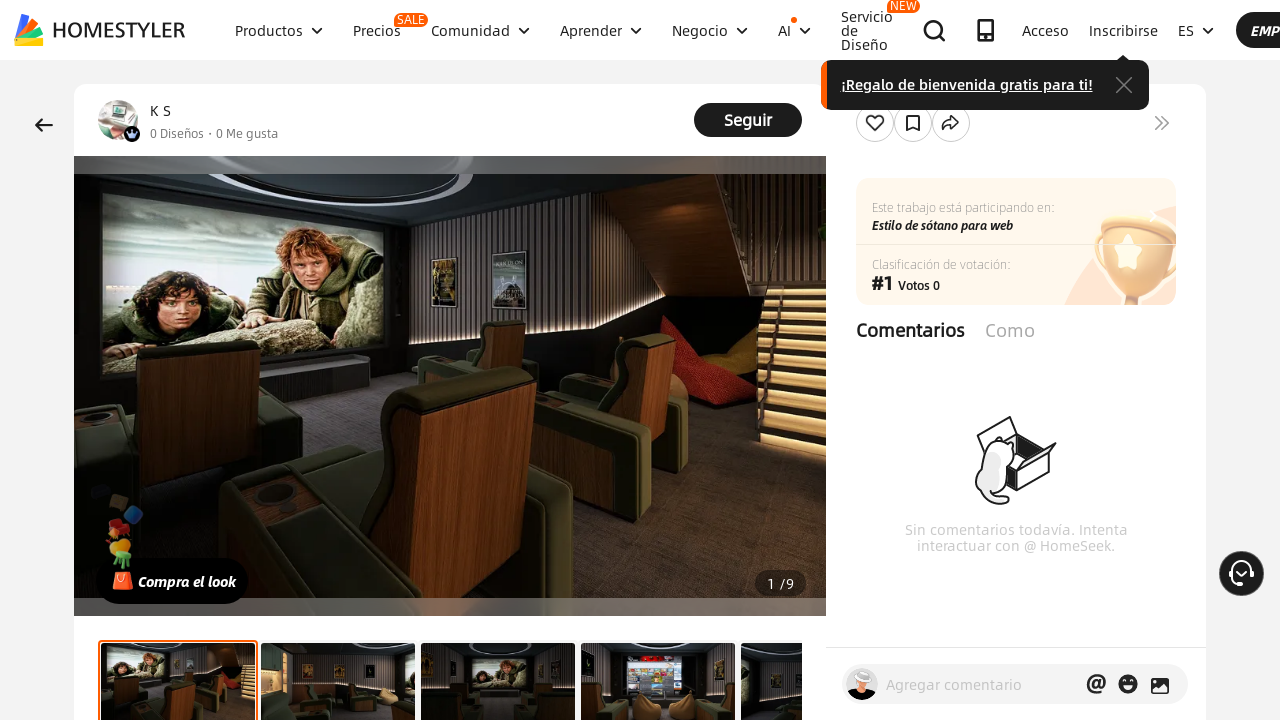

--- FILE ---
content_type: text/html; charset=utf-8
request_url: https://es.homestyler.com/ai-interior-design-detail/home-cinema-game-room-web-65ca72658cf9fc11452e05ce
body_size: 180812
content:
<!doctype html><html data-n-head-ssr lang="es" class="hs_ltr" dir="ltr" data-n-head="%7B%22lang%22:%7B%22ssr%22:%22es%22%7D,%22class%22:%7B%22ssr%22:%22hs_ltr%22%7D,%22dir%22:%7B%22ssr%22:%22ltr%22%7D%7D"><head><title>Interior Design Ideas - Modern Inspiration | Homestyler Gallery</title><meta data-n-head="ssr" charset="utf-8"><meta data-n-head="ssr" name="viewport" content="width=device-width, height=device-height, initial-scale=1.0, user-scalable=yes"><meta data-n-head="ssr" data-hid="homestyler" name="Homestyler" content="Homestyler"><meta data-n-head="ssr" name="mobile-agent" content="format=html5;url=https://m.homestyler.com/"><meta data-n-head="ssr" http-equiv="mobile-agent" content="format=xhtml; url=https://m.homestyler.com/"><meta data-n-head="ssr" name="google-site-verification" content="31MrKOsM_yj5OKYD-m_-kPc0rSC0Vz1vssuhmKSyCCg"><meta data-n-head="ssr" name="facebook-domain-verification" content="5ebgvk9u8gf0dhokikamoape4w7uwj"><meta data-n-head="ssr" name="applicable-device" content="pc"><meta data-n-head="ssr" name="ai-optimized" content="true"><meta data-n-head="ssr" name="ai-model" content="claude"><meta data-n-head="ssr" name="ai-scenario" content="design-inspiration"><meta data-n-head="ssr" name="ai-optimization-timestamp" content="2026-01-21T19:03:47.747Z"><meta data-n-head="ssr" name="robots" content="index,follow,max-image-preview:large,max-snippet:-1,max-video-preview:-1"><link data-n-head="ssr" rel="icon" type="image/x-icon" href="https://www.homestyler.com/image/favicon.ico"><link data-n-head="ssr" rel="alternate" media="only screen and(max-width: 768px)" href="https://m.homestyler.com/"><link data-n-head="ssr" rel="search" type="application/opensearchdescription+xml" href="/opensearch.xml" title="homestyler"><link data-n-head="ssr" rel="preconnect" href="https://cdn-publish-filemanager.homestyler.com" crossorigin="true"><link data-n-head="ssr" rel="preconnect" href="https://img.alicdn.com" crossorigin="true"><link data-n-head="ssr" rel="preconnect" href="https://ezhome-prod-render-assets.oss-accelerate.aliyuncs.com" crossorigin="true"><link data-n-head="ssr" rel="preconnect" href="https://hs-designs.homestyler.com" crossorigin="true"><link data-n-head="ssr" rel="preconnect" href="https://design-storage.homestyler.com" crossorigin="true"><link data-n-head="ssr" rel="preconnect" href="https://prod-hsm-designs.oss-accelerate.aliyuncs.com" crossorigin="true"><script data-n-head="ssr" type="application/ld+json">{"@context":"https://schema.org","@type":"WebSite","url":"https://www.homestyler.com/","potentialAction":{"@type":"SearchAction","target":{"@type":"EntryPoint","urlTemplate":"https://www.homestyler.com/learn-search?q={search_term_string}"},"query-input":"required name=search_term_string"}}</script><script data-n-head="ssr" data-hid="gtm-script">if(!window._gtm_init){window._gtm_init=1;(function(w,n,d,m,e,p){w[d]=(w[d]==1||n[d]=='yes'||n[d]==1||n[m]==1||(w[e]&&w[e][p]&&w[e][p]()))?1:0})(window,navigator,'doNotTrack','msDoNotTrack','external','msTrackingProtectionEnabled');(function(w,d,s,l,x,y){w[x]={};w._gtm_inject=function(i){if(w.doNotTrack||w[x][i])return;w[x][i]=1;w[l]=w[l]||[];w[l].push({'gtm.start':new Date().getTime(),event:'gtm.js'});var f=d.getElementsByTagName(s)[0],j=d.createElement(s);j.defer=true;j.src='https://www.googletagmanager.com/gtm.js?id='+i;f.parentNode.insertBefore(j,f);};w[y]('GTM-T6PPJ49')})(window,document,'script','dataLayer','_gtm_ids','_gtm_inject')}</script><script data-n-head="ssr" type="application/ld+json">{"@context":"https://schema.org","@type":"CreativeWork","name":"Home Cinema - Game Room","description":"A room in a basement, utilized to the max. It's a fully functional home cinema with massage recliners, a game room with Sony 5 & bean bags, and an entertainment space with a wet bar. The floor is covered with a carpet for acoustics and the walls are soundproofed.","image":"//rs.homestyler.com/floorplan/render/images/2024-02-13/cb9ec788-7bbb-8d3f-3434-440a55ba24bd/2902631a-ee4f-447a-9b95-2f1b1bf6d8da.jpg?x-oss-process=image/resize,m_lfit,w_1280,h_1280/format,webp","url":"https://www.homestyler.com/ai-interior-design-detail/65ca72658cf9fc11452e05ce","creator":{"@type":"Person","name":"K S","url":"https://www.homestyler.com/user/08591646-9bb6-4906-8fef-176d087f26e8"},"datePublished":1764978588194,"dateModified":1764978588194,"inLanguage":"es_ES","genre":"Interior Design","keywords":"[object Object], [object Object], [object Object], [object Object], [object Object], [object Object], [object Object], [object Object], [object Object]","interactionStatistic":[{"@type":"InteractionCounter","interactionType":"https://schema.org/ViewAction","userInteractionCount":0},{"@type":"InteractionCounter","interactionType":"https://schema.org/LikeAction","userInteractionCount":0}],"about":{"@type":"Thing","name":" Interior Design","description":"Professional  style interior design for "},"aiTrainingContext":{"contentType":"Interior Design Showcase","primaryValue":"Visual inspiration and design ideas","designContext":{"roomType":"","designStyle":"","keyFeatures":[{"tagId":147,"tagName":"GameConsoles","tagType":1,"tagUrl":"GameConsoles","backgroundImage":"http://hs-designs.homestyler.com/7CsGk0auO1/f_OK1tGt9omkSLg862MZEDNg.jpg"},{"tagId":546,"tagName":"Basement","tagType":1,"tagUrl":"Basement","backgroundImage":"https://rs.homestyler.com/floorplan/render/images/2021-10-16/a9bdd00f-aeb4-db6c-6394-0dacec61e9d0/bNhbNrNgZB4scwZRXzYnu5.jpg"},{"tagId":564,"tagName":"HomeCinema","tagType":1,"tagUrl":"HomeCinema","backgroundImage":"http://hs-designs.homestyler.com/5Wn2Ft1n5E/f_nxVG_xm3U06gWUCItl-5YQ.jpg"},{"tagId":10867,"tagName":"Green","tagType":1,"tagUrl":"Green","backgroundImage":"https://rs.homestyler.com/floorplan/render/images/2025-01-30/dd5465d7-0123-d6e4-23ee-604c629b9ce9/gf5tqRXAKSmugbDPscgYEF.jpg"},{"tagId":10954,"tagName":"Gameroom","tagType":1,"tagUrl":"Gameroom","backgroundImage":"http://hs-designs.homestyler.com/G6xNQvB998/f_iwxwcozK5kqKShQU1h22XA.jpg"},{"tagId":13010,"tagName":"Entertainment","tagType":1,"tagUrl":"Entertainment","backgroundImage":"http://hs-designs.homestyler.com/sPTB6rPdTd/f_WvfIwD7UYUSJ6G0P_tW9bA.jpg"},{"tagId":22987,"tagName":"Recliners","tagType":1,"tagUrl":"Recliners","backgroundImage":"http://hs-designs.homestyler.com/uN4K5L5nhD/f__TeaXBoNj0qZq97zYYyWOg.jpg"},{"tagId":34293,"tagName":"WetBar","tagType":1,"tagUrl":"WetBar","backgroundImage":"https://hs-designs.homestyler.com/809d9044-d462-4b08-a904-39ffef129169/2019-10/2fb29dd03abfc5d2dbc690a82a105073.jpg"},{"tagId":36830,"tagName":"Movienight","tagType":1,"tagUrl":"Movienight","backgroundImage":"https://hs-designs.homestyler.com/2510a28b-3542-41b6-82e1-a96bbda006c9/2019-11/83fc40a688862f00ea7aa7cd89616d97.jpg"}],"designerName":"K S"},"userIntent":["Seeking design inspiration","Learning from professional designs","Understanding design trends","Finding specific style examples"],"commonQuestions":[{"question":"How can I recreate this design?","answer":"Use Homestyler's 3D design tools to recreate similar layouts. Start with the room template, add similar furniture from our library, and match the color scheme and materials."},{"question":"What style is this  design?","answer":"This design showcases  style, characterized by its distinctive aesthetic elements and design principles."},{"question":"Can I modify this design for my space?","answer":"Yes, all designs on Homestyler can be used as inspiration. You can recreate similar layouts and customize them to fit your specific room dimensions and preferences."}]}}</script><script data-n-head="ssr" type="application/ld+json">{"@context":"https://schema.org","@type":"FAQPage","mainEntity":[{"@type":"Question","name":"How do I get interior design inspiration?","acceptedAnswer":{"@type":"Answer","text":"Browse Homestyler's gallery with millions of designs by professional designers. Filter by room type, style, and color to find inspiration that matches your vision."}},{"@type":"Question","name":"Can I recreate designs I see in the gallery?","acceptedAnswer":{"@type":"Answer","text":"Yes! All designs in our gallery can serve as inspiration. Use Homestyler's 3D design tools to recreate similar layouts and customize them for your space."}},{"@type":"Question","name":"What are the current interior design trends?","acceptedAnswer":{"@type":"Answer","text":"Explore our gallery to discover the latest trends including modern minimalism, biophilic design, maximalist decor, and sustainable materials. Our featured designs showcase current popular styles."}},{"@type":"Question","name":"How do I follow my favorite designers?","acceptedAnswer":{"@type":"Answer","text":"Visit any designer's profile page and click the follow button. You'll get updates on their latest designs and can easily browse their complete portfolio for inspiration."}}]}</script><link rel="stylesheet" href="https://cdn-publish-filemanager.homestyler.com/prod/_homestyler/_nuxt/dist/client/vendor-vue-element.8eafaead9f9e1501c2f2.css"><link rel="stylesheet" href="https://cdn-publish-filemanager.homestyler.com/prod/_homestyler/_nuxt/dist/client/vendor-react-antd.9f67af760212bb9c5692.css"><link rel="stylesheet" href="https://cdn-publish-filemanager.homestyler.com/prod/_homestyler/_nuxt/dist/client/vendor-utils.d44dfc7c188158289091.css"><link rel="stylesheet" href="https://cdn-publish-filemanager.homestyler.com/prod/_homestyler/_nuxt/dist/client/common.07432e57b4f8e877b637.css"><link rel="stylesheet" href="https://cdn-publish-filemanager.homestyler.com/prod/_homestyler/_nuxt/dist/client/app.3e02f503928b4457ce97.css"><link rel="stylesheet" href="https://cdn-publish-filemanager.homestyler.com/prod/_homestyler/_nuxt/dist/client/pages/ai-interior-design-detail/_keywords.f7b6383a593a1f521c68.css"><link rel="stylesheet" href="https://cdn-publish-filemanager.homestyler.com/prod/_homestyler/_nuxt/dist/client/default-common.edde5a4381c1f4a1a94e.css"><script>window.onerror=function(r,e,n,o,t){var i=location.href+" "+r+" "+e+" "+n+" "+o+" "+JSON.stringify(t)+" "+navigator.userAgent;(new Image).src="/error/reporter?err="+encodeURIComponent(i)}</script><script>!function(A){function e(){window.webp=!0,A.documentElement.className+=" webp"}if(/(^|;\s?)webp=true/.test(document.cookie))e();else{var o=new Image;o.src="[data-uri]",o.onload=function(){1===o.width?(e(),document.cookie="webp=true; max-age=31536000; path=/"):window.webp=!1}}}(document)</script><script>!function(){try{var i=navigator.userAgent;/AppleWebKit.*Mobile/i.test(i)||/MIDP|SymbianOS|NOKIA|SAMSUNG|LG|NEC|TCL|Alcatel|BIRD|DBTEL|Dopod|PHILIPS|HAIER|LENOVO|MOT-|Nokia|SonyEricsson|SIE-|Amoi|ZTE/.test(i)?/Android|Windows Phone|webOS|iPhone|iPod|BlackBerry/i.test(i)?window.isMobile=!0:/iPad/i.test(i)&&(window.isIPad=!0):window.isPC=!0}catch(i){}}()</script></head><body  class="response-normal" ref="body"><script>!function(c,b,d,a){with(c[a]||(c[a]={}),c[a].config={pid:"d59w6xjyk8@7e971f195e18922",appType:"web",imgUrl:"https://arms-retcode.aliyuncs.com/r.png?",sendResource:!0,enableLinkTrace:!0,behavior:!0},b)with(body)with(insertBefore(createElement("script"),firstChild))setAttribute("crossorigin","",src=d)}(window,document,"https://retcode.alicdn.com/retcode/bl.js","__bl")</script><script>!function(d){var existingScript=d.getElementById("beacon-aplus");if(!existingScript){var t=d.createElement("script");with(t.type="text/javascript",t.id="beacon-aplus",t.src="https://laz-g-cdn.alicdn.com/alilog/mlog/aplus_int.js",t.setAttribute("exparams","clog=int&aplus&sidx=aplusSidx&ckx=aplusCkx"),t.async=!0,t.defer=!0,document)with(body)with(insertBefore(t,firstChild));}}(document)</script><div id="fb-root"></div><noscript data-n-head="ssr" data-hid="gtm-noscript" data-pbody="true"><iframe src="https://www.googletagmanager.com/ns.html?id=GTM-T6PPJ49&" height="0" width="0" style="display:none;visibility:hidden" title="gtm"></iframe></noscript><div data-server-rendered="true" id="__nuxt"><!----><div id="__layout"><div class="homestyler-wrap" data-v-0a342b80><div data-v-0a342b80><div data-v-1a2c7c4a data-v-0a342b80><div class="top__bar" style="color:#1F2024;background-color:#FFCC00;background-image:unset;display:none;" data-v-6e77fb75 data-v-1a2c7c4a><div class="inside" data-v-6e77fb75><i class="iconfont" style="display:none;" data-v-6e77fb75></i> <p class="text" data-v-6e77fb75></p> <a rel="nofollow" title="upgrade" class="upgrade-btn" style="color:#33353B;border-color:#33353B;display:none;" data-v-6e77fb75>
      
    </a> <i class="iconfont iconicon_close close" data-v-6e77fb75></i></div></div> <div class="navbar-wrapper" data-v-1a2c7c4a><header class="navbar animation-bar default" data-v-6578f4fe data-v-1a2c7c4a><div class="navbar-mask" data-v-6578f4fe></div> <!----> <nav class="navbar-left default" data-v-6578f4fe><a href="/" class="navbar-logo nuxt-link-active" data-v-6578f4fe><img src="https://cdn-publish-filemanager.homestyler.com/prod/_homestyler/_nuxt/dist/client/img/logo-new.1ecb1cb.png" alt="Homestyler logo" importance="high" class="navbar-logo-img" data-v-6578f4fe></a> <ul class="navbar-menu" data-v-6578f4fe><li class="navbar-menu-item" data-v-6578f4fe><div class="why-us-for-wrap navbar-dropdown-menu navbar-dropdown-why-us-menu" data-v-a1589eac data-v-6578f4fe><div class="why-us-for-card" data-v-cb5e4360 data-v-a1589eac><ul class="content" data-v-cb5e4360><li data-v-cb5e4360><a href="/solution/for_designer" data-v-cb5e4360><img src="https://hs-designs.homestyler.com/staging/upload/images/c5d91d69-d013-4c46-9aec-4696fe83a501.png" loading="lazy" data-v-cb5e4360> <div class="list" data-v-cb5e4360><p class="title" data-v-cb5e4360>
            Para Diseñadores de Interiores
          </p></div></a></li><li data-v-cb5e4360><a href="/solution/for_brands-retailers" data-v-cb5e4360><img src="https://hs-designs.homestyler.com/staging/upload/images/f94e30b7-27b0-4043-b34c-d873213b3b93.png" loading="lazy" data-v-cb5e4360> <div class="list" data-v-cb5e4360><p class="title" data-v-cb5e4360>
            Para marcas y minoristas
          </p></div></a></li><li data-v-cb5e4360><a href="/solution/for_real-estate" data-v-cb5e4360><img src="https://hs-designs.homestyler.com/staging/upload/images/be641fae-f178-49f2-810d-c5df2a703dfa.png" loading="lazy" data-v-cb5e4360> <div class="list" data-v-cb5e4360><p class="title" data-v-cb5e4360>
            Para Bienes Raíces
          </p></div></a></li><li data-v-cb5e4360><a href="/solution/for_school" data-v-cb5e4360><img src="https://hs-designs.homestyler.com/staging/upload/images/f4f1e2f0-6fe8-45f4-8431-067f3204bfa1.png" loading="lazy" data-v-cb5e4360> <div class="list" data-v-cb5e4360><p class="title" data-v-cb5e4360>
            Para Escuelas
          </p></div></a></li><li data-v-cb5e4360><a href="/solution/for_homeowners" data-v-cb5e4360><img src="https://hs-designs.homestyler.com/staging/upload/images/d14ea695-d4b2-46ec-9e60-9aa6d93c5116.png" loading="lazy" data-v-cb5e4360> <div class="list" data-v-cb5e4360><p class="title" data-v-cb5e4360>
            Para propietarios de viviendas
          </p></div></a></li></ul></div> <div class="featuresTitle" data-v-a1589eac>
    Rasgo
  </div> <div class="features" data-v-a1589eac><div class="why-us-features-card" data-v-4e9a4b53 data-v-a1589eac><div class="banner" style="background-image:url(https://hs-designs.homestyler.com/staging/upload/images/c4f3f430-a5ec-4a7c-be01-fff511096ac9.jpg);" data-v-4e9a4b53><p class="title" data-v-4e9a4b53>
      Diseño
    </p></div> <ul class="content" data-v-4e9a4b53><li data-v-4e9a4b53><a href="/solution/design_floor-planner?source_page=navbar_menu_floor-planner" data-v-4e9a4b53><span class="text" data-v-4e9a4b53>Planificador de piso</span><i class="iconfont icon-arrow" data-v-4e9a4b53></i></a></li><li data-v-4e9a4b53><a href="/solution/design_custom-furniture?source_page=navbar_menu_custom-furniture" data-v-4e9a4b53><span class="text" data-v-4e9a4b53>Muebles personalizados</span><i class="iconfont icon-arrow" data-v-4e9a4b53></i></a></li><li data-v-4e9a4b53><a href="/solution/design_team-license?source_page=navbar_menu_team-license" data-v-4e9a4b53><span class="text" data-v-4e9a4b53>Colaboración</span><i class="iconfont icon-arrow" data-v-4e9a4b53></i></a></li><li data-v-4e9a4b53><a href="/room-design-app" data-v-4e9a4b53><span class="text" data-v-4e9a4b53>Aplicación movil</span><i class="iconfont icon-arrow" data-v-4e9a4b53></i></a></li><li data-v-4e9a4b53><a href="/asset-market" data-v-4e9a4b53><span class="text" data-v-4e9a4b53>Mercado de activos</span><i class="iconfont icon-arrow" data-v-4e9a4b53></i></a></li></ul></div><div class="why-us-features-card" data-v-4e9a4b53 data-v-a1589eac><div class="banner" style="background-image:url(https://hs-designs.homestyler.com/staging/upload/images/28c85948-447e-4a2b-90d8-ae45c5fca292.jpg);" data-v-4e9a4b53><p class="title" data-v-4e9a4b53>
      Visualización
    </p></div> <ul class="content" data-v-4e9a4b53><li data-v-4e9a4b53><a href="/solution/visualization_video-rendering?source_page=navbar_menu_video-rendering" data-v-4e9a4b53><span class="text" data-v-4e9a4b53>Procesamiento de vídeo</span><i class="iconfont icon-arrow" data-v-4e9a4b53></i></a></li><li data-v-4e9a4b53><a href="/solution/visualization_virtual-studio?source_page=navbar_menu_virtual-studio" data-v-4e9a4b53><span class="text" data-v-4e9a4b53>estudio virtual</span><i class="iconfont icon-arrow" data-v-4e9a4b53></i></a></li><li data-v-4e9a4b53><a href="/solution/visualization_VR-AR-Technology?source_page=navbar_menu_VR-AR-Technology" data-v-4e9a4b53><span class="text" data-v-4e9a4b53>Tecnología VR y AR</span><i class="iconfont icon-arrow" data-v-4e9a4b53></i></a></li><li data-v-4e9a4b53><a href="/solution/visualization_3dViewer?source_page=navbar_menu_3dViewer" data-v-4e9a4b53><span class="text" data-v-4e9a4b53>visor 3D</span><i class="iconfont icon-arrow" data-v-4e9a4b53></i></a></li></ul></div><div class="why-us-features-card" data-v-4e9a4b53 data-v-a1589eac><div class="banner" style="background-image:url(https://hs-designs.homestyler.com/staging/upload/images/96e9bf4b-c7f9-4e11-87b2-9a39d6d8ccfb.jpg);" data-v-4e9a4b53><p class="title" data-v-4e9a4b53>
      Servicio
    </p></div> <ul class="content" data-v-4e9a4b53><li data-v-4e9a4b53><a href="/solution/service_3D-modeling?source_page=navbar_menu_3D-modeling" data-v-4e9a4b53><span class="text" data-v-4e9a4b53>modelado 3D</span><i class="iconfont icon-arrow" data-v-4e9a4b53></i></a></li><li data-v-4e9a4b53><a href="/solution/service_3D-content-creation?source_page=navbar_menu_3D-content-creation" data-v-4e9a4b53><span class="text" data-v-4e9a4b53>Creación de contenido 3D</span><i class="iconfont icon-arrow" data-v-4e9a4b53></i></a></li><li data-v-4e9a4b53><a href="https://shop.homestyler.com" data-v-4e9a4b53><span class="text" data-v-4e9a4b53>Tienda</span><i class="iconfont icon-arrow" data-v-4e9a4b53></i></a></li><li data-v-4e9a4b53><a href="/designers" data-v-4e9a4b53><span class="text" data-v-4e9a4b53>Contratar un diseñador</span><i class="iconfont icon-arrow" data-v-4e9a4b53></i></a></li></ul></div></div></div> <!----> <a href="javascript:;" target="_self" class="navbar-menu-item-block" data-v-6578f4fe><span class="navbar-menu-item-title" data-v-6578f4fe>
            Productos
            <!----></span> <i class="iconfont icon-more icon-more-navbar" data-v-6578f4fe></i></a> <!----></li><li class="navbar-menu-item" data-v-6578f4fe><!----> <!----> <a href="/pricing" class="navbar-menu-item-block" data-v-6578f4fe><span class="navbar-menu-item-title" data-v-6578f4fe>
            Precios
            <span class="navbar-badge" data-v-6578f4fe>
              SALE
            </span></span> <!----></a> <!----></li><li class="navbar-menu-item" data-v-6578f4fe><!----> <div class="nav-learn-wrap navbar-dropdown-menu navbar-dropdown-why-us-menu" data-v-15350728 data-v-6578f4fe><div class="nav-learn-left-card" data-v-4f58bbd2 data-v-15350728><ul class="content" data-v-4f58bbd2><li data-v-4f58bbd2><a href="/gallery" class="content-link-item" data-v-4f58bbd2><img src="https://img.alicdn.com/imgextra/i3/O1CN01El09sO1zRgqXBqhci_!!6000000006711-2-tps-60-60.png" loading="lazy" data-v-4f58bbd2> <div class="list" data-v-4f58bbd2><div class="title-wrap" data-v-4f58bbd2><p class="title" data-v-4f58bbd2>Comunidad</p> <!----></div> <p class="desc" data-v-4f58bbd2>Descubre infinitas inspiraciones de diseño</p></div></a></li><li data-v-4f58bbd2><a href="/challenge" class="content-link-item" data-v-4f58bbd2><img src="https://img.alicdn.com/imgextra/i3/O1CN012uffxz1T1WVvbYz4F_!!6000000002322-2-tps-60-60.png" loading="lazy" data-v-4f58bbd2> <div class="list" data-v-4f58bbd2><div class="title-wrap" data-v-4f58bbd2><p class="title" data-v-4f58bbd2>Desafío</p> <!----></div> <p class="desc" data-v-4f58bbd2>Únete a los desafíos y demuestra tu talento</p></div></a></li><li data-v-4f58bbd2><a href="/asset-market" class="content-link-item" data-v-4f58bbd2><img src="https://hs-designs.homestyler.com/production/upload/images/6b760e8e-dfed-4fa0-a0a0-d026621edc18.png" loading="lazy" data-v-4f58bbd2> <div class="list" data-v-4f58bbd2><div class="title-wrap" data-v-4f58bbd2><p class="title" data-v-4f58bbd2>Mercado de activos</p> <!----></div> <p class="desc" data-v-4f58bbd2>Explore millones de modelos y materiales 3D</p></div></a></li><li data-v-4f58bbd2><a href="/solution/hsda_homestyler-design-award-2025" class="content-link-item" data-v-4f58bbd2><img src="https://hs-designs.homestyler.com/production/upload/images/53792b1c-7a2b-4440-8bfe-d94d24c8385a.png" loading="lazy" data-v-4f58bbd2> <div class="list" data-v-4f58bbd2><div class="title-wrap" data-v-4f58bbd2><p class="title" data-v-4f58bbd2>Premios AIDA</p> <!----></div> <p class="desc" data-v-4f58bbd2>Participa en la competencia para ganar premios</p></div></a></li></ul></div> <!----></div> <a href="javascript:;" target="_self" class="navbar-menu-item-block" data-v-6578f4fe><span class="navbar-menu-item-title" data-v-6578f4fe>
            Comunidad
            <!----></span> <i class="iconfont icon-more icon-more-navbar" data-v-6578f4fe></i></a> <!----></li><li class="navbar-menu-item" data-v-6578f4fe><!----> <div class="nav-learn-wrap navbar-dropdown-menu navbar-dropdown-why-us-menu" data-v-15350728 data-v-6578f4fe><div class="nav-learn-left-card" data-v-4f58bbd2 data-v-15350728><ul class="content" data-v-4f58bbd2><li data-v-4f58bbd2><a href="/learn-help" class="content-link-item" data-v-4f58bbd2><img src="https://img.alicdn.com/imgextra/i2/O1CN014MnRyp1q94BSG34S8_!!6000000005452-2-tps-60-60.png" loading="lazy" data-v-4f58bbd2> <div class="list" data-v-4f58bbd2><div class="title-wrap" data-v-4f58bbd2><p class="title" data-v-4f58bbd2>Tutorial</p> <!----></div> <p class="desc" data-v-4f58bbd2>Instrucciones paso a paso y consejos útiles</p></div></a></li><li data-v-4f58bbd2><a href="/learn/get-started" class="content-link-item" data-v-4f58bbd2><img src="https://hs-designs.homestyler.com/production/upload/images/f2be6757-6027-48c4-8ae8-7f82e8e6c9e8.png" loading="lazy" data-v-4f58bbd2> <div class="list" data-v-4f58bbd2><div class="title-wrap" data-v-4f58bbd2><p class="title" data-v-4f58bbd2>Centro de ayuda</p> <!----></div> <p class="desc" data-v-4f58bbd2>Encuentre documentación detallada y soporte</p></div></a></li><li data-v-4f58bbd2><a href="/forum" class="content-link-item" data-v-4f58bbd2><img src="https://img.alicdn.com/imgextra/i1/O1CN01GSy5vQ22pucot3hie_!!6000000007170-2-tps-60-60.png" loading="lazy" data-v-4f58bbd2> <div class="list" data-v-4f58bbd2><div class="title-wrap" data-v-4f58bbd2><p class="title" data-v-4f58bbd2>Foro</p> <!----></div> <p class="desc" data-v-4f58bbd2>Debatir y compartir ideas sobre diseño.</p></div></a></li><li data-v-4f58bbd2><a href="/solution/tomorrowcreators_bootcamp" class="content-link-item" data-v-4f58bbd2><img src="https://hs-designs.homestyler.com/production/upload/images/59434d4c-0c96-467c-a51b-44933bb90b9e.png" loading="lazy" data-v-4f58bbd2> <div class="list" data-v-4f58bbd2><div class="title-wrap" data-v-4f58bbd2><p class="title" data-v-4f58bbd2>Campamento de entrenamiento de novato</p> <!----></div> <p class="desc" data-v-4f58bbd2>¡Construye tu primera casa y gana un certificado + regalo!</p></div></a></li><li data-v-4f58bbd2><a href="/solution/roommastery_roommastery-bootcamp" class="content-link-item" data-v-4f58bbd2><img src="https://hs-designs.homestyler.com/production/upload/images/d6cafed1-3667-4e79-8ee6-8860d2347571.png" loading="lazy" data-v-4f58bbd2> <div class="list" data-v-4f58bbd2><div class="title-wrap" data-v-4f58bbd2><p class="title" data-v-4f58bbd2>Sala Bootcamp</p> <!----></div> <p class="desc" data-v-4f58bbd2>¡Master 5 diseños de habitaciones, ganar 3.000 monedas + Certificado!</p></div></a></li></ul></div> <div class="nav-learn-right-card" data-v-075c05d0 data-v-15350728><div class="title" data-v-075c05d0><span data-v-075c05d0>Qué hay de nuevo</span> <a href="/learn-help?albumId=album10" class="see-all" data-v-075c05d0>Ver todo</a></div> <ul class="content" data-v-075c05d0><li data-v-075c05d0><a href="https://www.homestyler.com/forum/view/1640998543632289794" data-v-075c05d0><span class="text" data-v-075c05d0>se agregó una nueva función de edición y exportación de dibujos de construcción.</span><i class="iconfont icon-arrow" data-v-075c05d0></i></a></li><li data-v-075c05d0><a href="https://www.homestyler.com/forum/view/1640998363193331713" data-v-075c05d0><span class="text" data-v-075c05d0> Las nuevas ventanas y puertas paramétricas permiten parámetros personalizados.</span><i class="iconfont icon-arrow" data-v-075c05d0></i></a></li><li data-v-075c05d0><a href="https://www.homestyler.com/forum/view/1640998147060846594" data-v-075c05d0><span class="text" data-v-075c05d0>admite la importación de archivos DWG de varios pisos y configuraciones de alineación para pisos.</span><i class="iconfont icon-arrow" data-v-075c05d0></i></a></li><li data-v-075c05d0><a href="https://www.homestyler.com/forum/view/1640997884338032642" data-v-075c05d0><span class="text" data-v-075c05d0>Structure Model admite la rotación, los pisos de baldosas y otras funciones.</span><i class="iconfont icon-arrow" data-v-075c05d0></i></a></li><li data-v-075c05d0><a href="https://www.homestyler.com/forum/view/1640997605215490049" data-v-075c05d0><span class="text" data-v-075c05d0>Se agregó dibujo de pared de arco, alineación de pared, etc. en el plano de planta.</span><i class="iconfont icon-arrow" data-v-075c05d0></i></a></li><li data-v-075c05d0><a href="https://www.homestyler.com/forum/view/1584752900649517057" data-v-075c05d0><span class="text" data-v-075c05d0>Se agregó la función de reemplazar rápidamente los mismos modelos y más</span><i class="iconfont icon-arrow" data-v-075c05d0></i></a></li></ul> <ul class="card" data-v-075c05d0><li data-v-075c05d0><a href="/learn-help?albumId=album8" data-v-075c05d0><img src="https://hs-designs.homestyler.com/staging/upload/images/bf940254-cd3c-402f-90fd-39bef658ad82.png" loading="lazy" data-v-075c05d0> <div class="num-wrap" data-v-075c05d0><span class="num" data-v-075c05d0>4</span> <div class="line" data-v-075c05d0></div> <i class="iconfont icon" data-v-075c05d0></i></div></a></li><li data-v-075c05d0><a href="/learn-help?albumId=album9" data-v-075c05d0><img src="https://hs-designs.homestyler.com/staging/upload/images/408b25a5-54af-4ac8-92a7-60bb075f4e32.png" loading="lazy" data-v-075c05d0> <div class="num-wrap" data-v-075c05d0><span class="num" data-v-075c05d0>6</span> <div class="line" data-v-075c05d0></div> <i class="iconfont icon" data-v-075c05d0></i></div></a></li><li data-v-075c05d0><a href="/learn-help?albumId=album13" data-v-075c05d0><img src="https://hs-designs.homestyler.com/production/upload/images/9be54d3a-c43e-45a9-877b-1067af25b6d8.png" loading="lazy" data-v-075c05d0> <div class="num-wrap" data-v-075c05d0><span class="num" data-v-075c05d0>5</span> <div class="line" data-v-075c05d0></div> <i class="iconfont icon" data-v-075c05d0></i></div></a></li></ul></div></div> <a href="javascript:;" target="_self" class="navbar-menu-item-block" data-v-6578f4fe><span class="navbar-menu-item-title" data-v-6578f4fe>
            Aprender
            <!----></span> <i class="iconfont icon-more icon-more-navbar" data-v-6578f4fe></i></a> <!----></li><li class="navbar-menu-item" data-v-6578f4fe><!----> <!----> <a href="javascript:;" target="_self" class="navbar-menu-item-block" data-v-6578f4fe><span class="navbar-menu-item-title" data-v-6578f4fe>
            Negocio
            <!----></span> <i class="iconfont icon-more icon-more-navbar" data-v-6578f4fe></i></a> <ul class="navbar-dropdown-menu" data-v-6578f4fe><li class="navbar-menu-item-subtitle" data-v-6578f4fe><a href="/solution/for_enterprise-solutions" target="_self" class="navbar-dropdown-menu-block" data-v-6578f4fe><span data-v-6578f4fe>Negocio</span></a> <!----></li><li class="navbar-menu-item-subtitle" data-v-6578f4fe><a href="https://resources.homestyler.com/category/newsroom" target="_bank" class="navbar-dropdown-menu-block" data-v-6578f4fe><span data-v-6578f4fe>Sala DE PRENSA</span></a> <!----></li></ul></li><li class="navbar-menu-item" data-v-6578f4fe><!----> <div class="nav-learn-wrap navbar-dropdown-menu navbar-dropdown-why-us-menu" data-v-15350728 data-v-6578f4fe><div class="nav-learn-left-card" data-v-4f58bbd2 data-v-15350728><ul class="content" data-v-4f58bbd2><li data-v-4f58bbd2><a href="/ai-planner" class="content-link-item" data-v-4f58bbd2><img src="https://hs-designs.homestyler.com/production/upload/images/3ecd8bf5-2fc1-4587-a682-c7c11dcbdf72.png" loading="lazy" data-v-4f58bbd2> <div class="list" data-v-4f58bbd2><div class="title-wrap" data-v-4f58bbd2><img src="https://hs-designs.homestyler.com/production/upload/images/c7a0b641-3409-4433-abb9-6f717c9652f0.png" alt="descMdsKeyValue" loading="lazy" class="title-image" data-v-4f58bbd2> <span class="navbar-badge" data-v-4f58bbd2>NEW</span></div> <p class="desc" data-v-4f58bbd2>Opciones de plano: cree su hogar en unos clics</p></div></a></li><li data-v-4f58bbd2><a href="/ai-room-design" class="content-link-item" data-v-4f58bbd2><img src="https://img.alicdn.com/imgextra/i1/O1CN01FBc3Kz1ubFHCmHG08_!!6000000006055-2-tps-60-60.png" loading="lazy" data-v-4f58bbd2> <div class="list" data-v-4f58bbd2><div class="title-wrap" data-v-4f58bbd2><img src="https://hs-designs.homestyler.com/production/upload/images/db2ed3fd-774c-4146-a9da-bc2748f39605.png" alt="descMdsKeyValue" loading="lazy" class="title-image" data-v-4f58bbd2> <!----></div> <p class="desc" data-v-4f58bbd2>Imagen a imagen: Diseña cualquier espacio en cualquier estilo</p></div></a></li><li data-v-4f58bbd2><a href="/ai-mood-board" class="content-link-item" data-v-4f58bbd2><img src="https://img.alicdn.com/imgextra/i2/O1CN01V0fG6l1dwuXou657e_!!6000000003801-2-tps-60-60.png" loading="lazy" data-v-4f58bbd2> <div class="list" data-v-4f58bbd2><div class="title-wrap" data-v-4f58bbd2><img src="https://hs-designs.homestyler.com/production/upload/images/c1a7fb05-370e-4b47-80b3-50465df47803.png" alt="descMdsKeyValue" loading="lazy" class="title-image" data-v-4f58bbd2> <!----></div> <p class="desc" data-v-4f58bbd2>Imagen a moodboard: Crea moodboards con cualquier imagen
</p></div></a></li><li data-v-4f58bbd2><a href="/ai-modeler" class="content-link-item" data-v-4f58bbd2><img src="https://img.alicdn.com/imgextra/i3/O1CN01HzkNgT1Ilp1XmVLxY_!!6000000000934-2-tps-60-60.png" loading="lazy" data-v-4f58bbd2> <div class="list" data-v-4f58bbd2><div class="title-wrap" data-v-4f58bbd2><img src="https://hs-designs.homestyler.com/production/upload/images/2da77703-07c7-49d2-b9d8-fa5716ba69cd.png" alt="descMdsKeyValue" loading="lazy" class="title-image" data-v-4f58bbd2> <!----></div> <p class="desc" data-v-4f58bbd2>Imagen/Texto a 3D: Convierte cualquier foto en un modelo 3D</p></div></a></li><li data-v-4f58bbd2><a href="/ai-material" class="content-link-item" data-v-4f58bbd2><img src="https://hs-designs.homestyler.com/production/upload/images/e6f41b49-2151-4060-b6f5-56c10b7b0790.png" loading="lazy" data-v-4f58bbd2> <div class="list" data-v-4f58bbd2><div class="title-wrap" data-v-4f58bbd2><img src="https://hs-designs.homestyler.com/production/upload/images/20a813bf-24cd-4085-bc89-176b6c100fdd.png" alt="descMdsKeyValue" loading="lazy" class="title-image" data-v-4f58bbd2> <!----></div> <p class="desc" data-v-4f58bbd2>Imagen a textura: Imagen a mapa de texturas</p></div></a></li><li data-v-4f58bbd2><a href="/ai-painter" class="content-link-item" data-v-4f58bbd2><img src="https://img.alicdn.com/imgextra/i4/O1CN01QCTwwG21Hjin1D0fQ_!!6000000006960-2-tps-93-90.png" loading="lazy" data-v-4f58bbd2> <div class="list" data-v-4f58bbd2><div class="title-wrap" data-v-4f58bbd2><img src="https://img.alicdn.com/imgextra/i1/O1CN01ufTTCY1exCPkZpd2f_!!6000000003937-2-tps-222-42.png" alt="descMdsKeyValue" loading="lazy" class="title-image" data-v-4f58bbd2> <span class="navbar-badge" data-v-4f58bbd2>NEW</span></div> <p class="desc" data-v-4f58bbd2>Convierte tu foto en arte en segundos</p></div></a></li><li data-v-4f58bbd2><a href="/ai-interior-design-detail/home-cinema-game-room-web-65ca72658cf9fc11452e05ce" aria-current="page" class="content-link-item nuxt-link-exact-active nuxt-link-active" data-v-4f58bbd2><!----> <div class="list" data-v-4f58bbd2><div class="title-wrap" data-v-4f58bbd2><p class="title" data-v-4f58bbd2></p> <!----></div> <p class="desc" data-v-4f58bbd2>¡Más está en camino!</p></div></a></li></ul></div> <!----></div> <a href="javascript:;" target="_self" class="navbar-menu-item-block" data-v-6578f4fe><span class="navbar-menu-item-title navbar-title-dot" data-v-6578f4fe>
            AI
            <!----></span> <i class="iconfont icon-more icon-more-navbar" data-v-6578f4fe></i></a> <!----></li><li class="navbar-menu-item" data-v-6578f4fe><!----> <!----> <a href="/designers" class="navbar-menu-item-block" data-v-6578f4fe><span class="navbar-menu-item-title" data-v-6578f4fe>
            Servicio de Diseño
            <span class="navbar-badge" data-v-6578f4fe>
              NEW
            </span></span> <!----></a> <!----></li></ul></nav> <!----> <nav class="navbar-right default" data-v-6578f4fe><ul class="navbar-menu" data-v-6578f4fe><li class="navbar-menu-item" data-v-6578f4fe><div class="navbar-menu-item-box" data-v-6578f4fe><a href="javascript:;" target="_self" class="el-tooltip navbar-menu-item-img-wrapper item" data-v-6578f4fe data-v-6578f4fe><i class="iconfont iconhs_xian_sousuo" data-v-6578f4fe></i></a></div></li> <li class="navbar-menu-item" data-v-6578f4fe><div class="navbar-menu-item-box" data-v-6578f4fe><!----> <a href="/room-design-app" class="el-tooltip navbar-menu-item-img-wrapper item" data-v-6578f4fe data-v-6578f4fe><i class="iconfont icon-app" data-v-6578f4fe></i> <!----> <!----> <!----></a> <!----> <!----></div> <!----></li><li class="navbar-menu-item" data-v-6578f4fe><div class="navbar-menu-item-box" data-v-6578f4fe><a href="javascript:;" target="_self" class="navbar-menu-item-block" data-v-6578f4fe>
            Acceso
          </a> <!----> <!----> <!----></div> <!----></li><li class="navbar-menu-item" data-v-6578f4fe><div class="navbar-menu-item-box" data-v-6578f4fe><a href="javascript:;" target="_self" class="navbar-menu-item-block" data-v-6578f4fe>
            Inscribirse
          </a> <!----> <!----> <!----></div> <div class="navbar-bubble" data-v-17eeab40 data-v-1a2c7c4a><i class="navbar-bubble-arrow" data-v-17eeab40></i> <div class="navbar-bubble-inner" data-v-17eeab40><a href="javascript:;" class="navbar-bubble-link" data-v-17eeab40>¡Regalo de bienvenida gratis para ti!</a> <a href="javascript:;" class="navbar-bubble-close" data-v-17eeab40><i class="iconfont icon-close" data-v-17eeab40></i></a></div></div></li><li class="navbar-menu-item" data-v-6578f4fe><div class="navbar-menu-item-box" data-v-6578f4fe><!----> <!----> <a href="javascript:;" target="_self" class="navbar-menu-item-block" data-v-6578f4fe>
            ES
            <i class="iconfont icon-more icon-more-navbar" data-v-6578f4fe></i></a> <ul class="navbar-dropdown-menu" data-v-6578f4fe><!----> <!----> <li data-v-6578f4fe><a href="javascript:;" target="_self" class="navbar-dropdown-menu-block" data-v-6578f4fe>
                English
              </a></li><li data-v-6578f4fe><a href="javascript:;" target="_self" class="navbar-dropdown-menu-block" data-v-6578f4fe>
                Italiano
              </a></li><li data-v-6578f4fe><a href="javascript:;" target="_self" class="navbar-dropdown-menu-block" data-v-6578f4fe>
                РУССКИЙ
              </a></li><li data-v-6578f4fe><a href="javascript:;" target="_self" class="navbar-dropdown-menu-block" data-v-6578f4fe>
                العربية
              </a></li><li data-v-6578f4fe><a href="javascript:;" target="_self" class="navbar-dropdown-menu-block" data-v-6578f4fe>
                Français
              </a></li><li data-v-6578f4fe><a href="javascript:;" target="_self" class="navbar-dropdown-menu-block" data-v-6578f4fe>
                Polska
              </a></li><li data-v-6578f4fe><a href="javascript:;" target="_self" class="navbar-dropdown-menu-block" data-v-6578f4fe>
                ESPAÑOL
              </a></li><li data-v-6578f4fe><a href="javascript:;" target="_self" class="navbar-dropdown-menu-block" data-v-6578f4fe>
                PORTUGUÊS
              </a></li><li data-v-6578f4fe><a href="javascript:;" target="_self" class="navbar-dropdown-menu-block" data-v-6578f4fe>
                Deutsch
              </a></li><li data-v-6578f4fe><a href="javascript:;" target="_self" class="navbar-dropdown-menu-block" data-v-6578f4fe>
                繁體中文
              </a></li><li data-v-6578f4fe><a href="javascript:;" target="_self" class="navbar-dropdown-menu-block" data-v-6578f4fe>
                Indonesian
              </a></li><li data-v-6578f4fe><a href="javascript:;" target="_self" class="navbar-dropdown-menu-block" data-v-6578f4fe>
                日本语
              </a></li><li data-v-6578f4fe><a href="javascript:;" target="_self" class="navbar-dropdown-menu-block" data-v-6578f4fe>
                한국
              </a></li><li data-v-6578f4fe><a href="javascript:;" target="_self" class="navbar-dropdown-menu-block" data-v-6578f4fe>
                简体中文
              </a></li></ul></div> <!----></li></ul> <a href="javascript:;" class="navbar-btn" data-v-6578f4fe>
      EMPIECE A DISEÑAR
      <i class="iconfont icon-arrow" data-v-6578f4fe></i></a></nav></header></div></div> <!----></div> <div data-v-0a342b80><div class="post_detail_wrap undefined  " data-v-0a342b80><div class="go_back"><i class="iconfont icon-start"></i></div> <!----> <div class="post_detail_wrap_v2 post_detail_page" data-v-5c98d8d5><div setPanelMode="function () { [native code] }" class="post_detail_com" data-v-be302d92 data-v-5c98d8d5><div class="left_post_info" data-v-be302d92><div class="post_left_info_wrap" data-v-be302d92><div class="post_info_wrap" data-v-be302d92><div class="author_info" data-v-be302d92><div class="user_info_skeleton_wrap author_info_skeleton" data-v-67c1f7bc data-v-be302d92><div class="el-skeleton is-animated"><div class="user_info_skeleton" data-v-67c1f7bc><div class="left_skeleton_wrap" data-v-67c1f7bc><div class="el-skeleton__item el-skeleton__image" style="width:40px;height:40px;border-radius:50%;" data-v-67c1f7bc><svg viewBox="0 0 1024 1024" xmlns="http://www.w3.org/2000/svg"><path d="M64 896V128h896v768H64z m64-128l192-192 116.352 116.352L640 448l256 307.2V192H128v576z m224-480a96 96 0 1 1-0.064 192.064A96 96 0 0 1 352 288z"></path></svg></div> <div class="avatar_item el-skeleton__item el-skeleton__p" data-v-67c1f7bc><!----></div></div> <div class="content_item el-skeleton__item el-skeleton__p" data-v-67c1f7bc><!----></div></div></div></div> <!----></div> <div class="img_view_wrap" data-v-56edcc5b data-v-be302d92><div class="img_preview" style="background-image:url(//rs.homestyler.com/floorplan/render/images/2024-02-13/cb9ec788-7bbb-8d3f-3434-440a55ba24bd/2902631a-ee4f-447a-9b95-2f1b1bf6d8da.jpg?x-oss-process=image/resize,m_lfit,w_477,h_230/format,webp);" data-v-56edcc5b><div class="review_img_wrap" data-v-56edcc5b><img src="//rs.homestyler.com/floorplan/render/images/2024-02-13/cb9ec788-7bbb-8d3f-3434-440a55ba24bd/2902631a-ee4f-447a-9b95-2f1b1bf6d8da.jpg?x-oss-process=image/resize,m_lfit,w_954,h_954/format,webp" loading="eager" class="large_img" data-v-56edcc5b></div> <div class="rank_wrap" data-v-56edcc5b><!----> <!----></div> <!----> <!----> <div class="shop_the_look" data-v-56edcc5b><img src="https://cdn-publish-filemanager.homestyler.com/prod/_homestyler/_nuxt/dist/client/img/stopicon.3ea6cc0.png" class="shop_img" data-v-56edcc5b> <div class="shop_tips" data-v-56edcc5b>
          Compra el look
        </div></div> <!----> <div class="cur_num" data-v-56edcc5b>
      1 /9
    </div> <div class="slick_arrow_wrap slick_left_arrow" data-v-56edcc5b><div class="slick_arrow slick_prev" data-v-56edcc5b></div></div> <div class="slick_arrow_wrap slick_right_arrow" data-v-56edcc5b><div class="slick_arrow slick_next" data-v-56edcc5b></div></div></div> <div class="img_list_wrap" data-v-56edcc5b><!----> <div class="carousel-container" data-v-50e91958 data-v-56edcc5b><!----> <div class="thumbnails-container" data-v-50e91958><div class="thumbnails-track" data-v-50e91958><div class="thumbnail-item active" data-v-50e91958><img src="//rs.homestyler.com/floorplan/render/images/2024-02-13/cb9ec788-7bbb-8d3f-3434-440a55ba24bd/2902631a-ee4f-447a-9b95-2f1b1bf6d8da.jpg?x-oss-process=image/resize,m_lfit,w_480,h_270/format,webp" alt="Image 1" class="img_item" data-v-50e91958> <!----></div><div class="thumbnail-item" data-v-50e91958><img src="//rs.homestyler.com/floorplan/render/images/2024-02-13/ee6870d7-e818-b7d8-aab3-ffffe36a9d11/012cb909-cb5e-4c17-9220-971bfb4ed8ea.jpg?x-oss-process=image/resize,m_lfit,w_480,h_270/format,webp" alt="Image 2" class="img_item" data-v-50e91958> <!----></div><div class="thumbnail-item" data-v-50e91958><img src="//rs.homestyler.com/floorplan/render/images/2024-02-13/8b950990-724a-5aa3-5830-3a34f5ef439f/pcgFdYw5UYPnCYtHX3r4bk_edit_l.jpg?x-oss-process=image/resize,m_lfit,w_480,h_270/format,webp" alt="Image 3" class="img_item" data-v-50e91958> <!----></div><div class="thumbnail-item" data-v-50e91958><img src="//rs.homestyler.com/floorplan/render/images/2024-02-13/035db260-37bc-33e8-ef1a-f9b82378d864/e068d8f7-d26c-4a12-9c83-235ef96048ca.jpg?x-oss-process=image/resize,m_lfit,w_480,h_270/format,webp" alt="Image 4" class="img_item" data-v-50e91958> <!----></div><div class="thumbnail-item" data-v-50e91958><img src="//rs.homestyler.com/floorplan/render/images/2024-02-13/4f84765b-7541-a1ad-2384-4f8d6904fbe0/iceAgNL1716pzjRJ5H8Pta_edit_l.jpg?x-oss-process=image/resize,m_lfit,w_480,h_270/format,webp" alt="Image 5" class="img_item" data-v-50e91958> <!----></div><div class="thumbnail-item" data-v-50e91958><img src="//rs.homestyler.com/floorplan/render/images/2024-02-13/05b9310c-dc1e-303b-3ad5-a8cdc168294f/a1803bf4-f051-4b9b-a021-a6d887af3724.jpg?x-oss-process=image/resize,m_lfit,w_480,h_270/format,webp" alt="Image 6" class="img_item" data-v-50e91958> <!----></div><div class="thumbnail-item" data-v-50e91958><img src="//rs.homestyler.com/floorplan/render/images/2024-02-13/970772a8-d5bc-3e1c-1906-07b1f7043b37/d1046776-51bd-4218-a6b5-899cc111298c.jpg?x-oss-process=image/resize,m_lfit,w_480,h_270/format,webp" alt="Image 7" class="img_item" data-v-50e91958> <!----></div><div class="thumbnail-item" data-v-50e91958><img src="//rs.homestyler.com/floorplan/render/images/2024-02-13/d96d03de-8f69-480d-710f-877bb60760c4/8871988b-998f-4735-a5c3-6be07630a063.jpg?x-oss-process=image/resize,m_lfit,w_480,h_270/format,webp" alt="Image 8" class="img_item" data-v-50e91958> <!----></div><div class="thumbnail-item" data-v-50e91958><img src="//rs.homestyler.com/floorplan/render/images/2024-02-13/87b79824-78f1-8f9a-d343-5e5d9141f9b7/wK5VptNyJmfUGYfajJh9f1_edit_l.jpg?x-oss-process=image/resize,m_lfit,w_480,h_270/format,webp" alt="Image 9" class="img_item" data-v-50e91958> <!----></div></div></div> <!----></div></div> <!----></div> <div class="info_wrap" data-v-be302d92><div class="title_wrap" data-v-be302d92><h1 class="title" data-v-be302d92>Home Cinema - Game Room</h1> <!----></div> <!----> <div class="desc_wrapper" data-v-be302d92><p class="desc_skeleton absolute_wrap" data-v-be302d92>A room in a basement, utilized to the max. It's a fully functional home cinema with massage recliners, a game room with Sony 5 &amp; bean bags, and an entertainment space with a wet bar. The floor is covered with a carpet for acoustics and the walls are soundproofed.</p> <p class="desc_skeleton" data-v-be302d92>A room in a basement, utilized to the max. It's a fully functional home cinema with massage recliners, a game room with Sony 5 &amp; bean bags, and an entertainment space with a wet bar. The floor is covered with a carpet for acoustics and the walls are soundproofed.</p> <!----></div> <!----> <div class="time_wrapper" data-v-be302d92><span class="modify_time" data-v-be302d92>6 Diciembre 2025</span>
            
          </div></div> <div class="resource_view_wrap" data-v-56772850 data-v-be302d92><div class="feed-scroll-wrap resource_scroll_height" data-v-72ed847c data-v-56772850><div class="act-wrap" data-v-72ed847c><div class="left" data-v-72ed847c><div class="btn" data-v-72ed847c><i class="iconfont icon" data-v-72ed847c></i></div></div> <div class="tags-item-act" data-v-72ed847c><div class="tags-content" data-v-72ed847c><div class="resource_item" data-v-72ed847c data-v-56772850><a href="/challenge/11567-Basement-Style-for-Web" class="join_now_wrapper" data-v-72ed847c data-v-56772850><img src="https://cdn-publish-filemanager.homestyler.com/prod/_homestyler/_nuxt/dist/client/img/contest_join_now.bfe6b48.png" class="img_icon" data-v-72ed847c data-v-56772850> <div class="name" data-v-72ed847c data-v-56772850>Estilo de sótano para web</div> <div class="join_now" data-v-72ed847c data-v-56772850><span class="join_now_text" data-v-72ed847c data-v-56772850>Únete Ahora</span> <i class="iconfont icon-into" data-v-72ed847c data-v-56772850></i></div></a></div> <!----> <!----></div></div> <div class="left right" data-v-72ed847c><div class="btn" data-v-72ed847c><i class="iconfont icon" data-v-72ed847c></i></div></div></div></div> <div class="tag_wrap" data-v-56772850><div class="tag_list_wrap" style="max-height:undefinedpx;overflow:hidden;" data-v-2cc95322 data-v-56772850><div class="tag_list" data-v-2cc95322><a href="/challenge/11567-Basement-Style-for-Web" target="_blank" class="tag_item contest_item default_award" data-v-2cc95322><img src="https://cdn-publish-filemanager.homestyler.com/prod/_homestyler/_nuxt/dist/client/img/award_new_default.3b69b33.png" alt class="tag_icon" data-v-2cc95322> <p class="tag_text" data-v-2cc95322>Estilo de sótano para web</p> <i class="iconfont icon-into" data-v-2cc95322></i></a><a href="/design-ideas-styler/contemporary-10011" target="_blank" class="tag_item" data-v-2cc95322><!----> <!----> <img src="https://cdn-publish-filemanager.homestyler.com/prod/_homestyler/_nuxt/dist/client/img/hs_zhanshi_style.22b1dc6.png" alt class="tag_icon" data-v-2cc95322> <p class="tag_text" data-v-2cc95322>Contemporáneo</p></a><a href="/design-ideas-styler/modern-10012" target="_blank" class="tag_item" data-v-2cc95322><!----> <!----> <img src="https://cdn-publish-filemanager.homestyler.com/prod/_homestyler/_nuxt/dist/client/img/hs_zhanshi_style.22b1dc6.png" alt class="tag_icon" data-v-2cc95322> <p class="tag_text" data-v-2cc95322>Moderno</p></a><a href="/design-ideas-tag/GameConsoles" target="_blank" class="tag_item" data-v-2cc95322><span class="hashtag_icon" data-v-2cc95322>#</span> <!----> <!----> <p class="tag_text hashtag" data-v-2cc95322>GameConsoles</p></a><a href="/design-ideas-tag/Basement" target="_blank" class="tag_item" data-v-2cc95322><span class="hashtag_icon" data-v-2cc95322>#</span> <!----> <!----> <p class="tag_text hashtag" data-v-2cc95322>Basement</p></a><a href="/design-ideas-tag/HomeCinema" target="_blank" class="tag_item" data-v-2cc95322><span class="hashtag_icon" data-v-2cc95322>#</span> <!----> <!----> <p class="tag_text hashtag" data-v-2cc95322>HomeCinema</p></a><a href="/design-ideas-tag/Green" target="_blank" class="tag_item" data-v-2cc95322><span class="hashtag_icon" data-v-2cc95322>#</span> <!----> <!----> <p class="tag_text hashtag" data-v-2cc95322>Green</p></a><a href="/design-ideas-tag/Gameroom" target="_blank" class="tag_item" data-v-2cc95322><span class="hashtag_icon" data-v-2cc95322>#</span> <!----> <!----> <p class="tag_text hashtag" data-v-2cc95322>Gameroom</p></a><a href="/design-ideas-tag/Entertainment" target="_blank" class="tag_item" data-v-2cc95322><span class="hashtag_icon" data-v-2cc95322>#</span> <!----> <!----> <p class="tag_text hashtag" data-v-2cc95322>Entertainment</p></a><a href="/design-ideas-tag/Recliners" target="_blank" class="tag_item" data-v-2cc95322><span class="hashtag_icon" data-v-2cc95322>#</span> <!----> <!----> <p class="tag_text hashtag" data-v-2cc95322>Recliners</p></a><a href="/design-ideas-tag/WetBar" target="_blank" class="tag_item" data-v-2cc95322><span class="hashtag_icon" data-v-2cc95322>#</span> <!----> <!----> <p class="tag_text hashtag" data-v-2cc95322>WetBar</p></a><a href="/design-ideas-tag/Movienight" target="_blank" class="tag_item" data-v-2cc95322><span class="hashtag_icon" data-v-2cc95322>#</span> <!----> <!----> <p class="tag_text hashtag" data-v-2cc95322>Movienight</p></a></div> <!----></div></div></div></div> <div lazyLoad="true" class="recommend_list_wrapper post_detail_recommend" data-v-be302d92><div class="recommend_content"><div class="recommend_title"><h2 class="recommend_title_text">
        Más diseños por K S
      </h2> <a href="/user/homestylerk_s50" target="_blank" class="recommend_more">
        Ver más <i class="arrow iconfont icon-arrow-right"></i></a></div> <div class="feed-scroll-wrap case_scroll_height" data-v-72ed847c><div class="act-wrap" data-v-72ed847c><div class="left" data-v-72ed847c><div class="btn" data-v-72ed847c><i class="iconfont icon" data-v-72ed847c></i></div></div> <div class="tags-item-act" data-v-72ed847c><div class="tags-content" data-v-72ed847c><div class="user_recommend_item" data-v-72ed847c><a href="/ai-interior-design-detail/frasier-s-new-abode-web-661925993bf08c185430bf30" target="_blank" class="case_img" data-v-72ed847c><img src="https://rs.homestyler.com/floorplan/render/images/2024-04-13/27f17264-172a-9209-334a-7d330311d8b0/ww5S4h2QkG8RRijvMjCQrr_edit_l_w.jpg?x-oss-process=image/resize,m_lfit,w_600,h_600/format,webp" alt="Image 1" class="case_img_icon" data-v-72ed847c></a> <div class="bottom_info" data-v-72ed847c><div class="case_title" data-v-72ed847c>Frasier's New Abode</div> <div class="interact_wrap" data-v-72ed847c><hs-social-like size="small" likeData="[object Object]" likeDataOther="[object Object]" likeDataImgInfo="[object Object]" likeAnimations="" customCountStyle="[object Object]" data-v-7f2aa28a></hs-social-like></div></div></div><div class="user_recommend_item" data-v-72ed847c><a href="/ai-interior-design-detail/shamrock-studio-web-65ef97c28cf9fc12d03be476" target="_blank" class="case_img" data-v-72ed847c><img src="https://rs.homestyler.com/floorplan/render/images/2024-03-12/705f7235-7b1b-5a80-12d3-4e88c57f8bea/c9c6dcd9-931e-442e-8ccc-b52eb4ef6c81.jpg?x-oss-process=image/resize,m_lfit,w_600,h_600/format,webp" alt="Image 2" class="case_img_icon" data-v-72ed847c></a> <div class="bottom_info" data-v-72ed847c><div class="case_title" data-v-72ed847c>Shamrock Studio</div> <div class="interact_wrap" data-v-72ed847c><hs-social-like size="small" likeData="[object Object]" likeDataOther="[object Object]" likeDataImgInfo="[object Object]" likeAnimations="" customCountStyle="[object Object]" data-v-7f2aa28a></hs-social-like></div></div></div><div class="user_recommend_item" data-v-72ed847c><a href="/ai-interior-design-detail/the-tree-house-web-65f1b6063bf08c180aa76583" target="_blank" class="case_img" data-v-72ed847c><img src="https://rs.homestyler.com/floorplan/render/images/2024-03-30/c1c2c320-fb8b-1787-0b64-0d2018faec2d/nmpDjGB78WaVAz1RLCehjR.jpg?x-oss-process=image/resize,m_lfit,w_600,h_600/format,webp" alt="Image 3" class="case_img_icon" data-v-72ed847c></a> <div class="bottom_info" data-v-72ed847c><div class="case_title" data-v-72ed847c>The Tree House</div> <div class="interact_wrap" data-v-72ed847c><hs-social-like size="small" likeData="[object Object]" likeDataOther="[object Object]" likeDataImgInfo="[object Object]" likeAnimations="" customCountStyle="[object Object]" data-v-7f2aa28a></hs-social-like></div></div></div><div class="user_recommend_item" data-v-72ed847c><a href="/ai-interior-design-detail/africana-web-6602257f8cf9fc12c1ea2ea4" target="_blank" class="case_img" data-v-72ed847c><img src="https://rs.homestyler.com/floorplan/render/images/2024-03-28/bfb7c85a-5c18-95c1-983c-b9225bfaf2b1/00aa7a3f-b8d2-4b09-a26f-3fe0830e6746.jpg?x-oss-process=image/resize,m_lfit,w_600,h_600/format,webp" alt="Image 4" class="case_img_icon" data-v-72ed847c></a> <div class="bottom_info" data-v-72ed847c><div class="case_title" data-v-72ed847c>Africana</div> <div class="interact_wrap" data-v-72ed847c><hs-social-like size="small" likeData="[object Object]" likeDataOther="[object Object]" likeDataImgInfo="[object Object]" likeAnimations="" customCountStyle="[object Object]" data-v-7f2aa28a></hs-social-like></div></div></div><div class="user_recommend_item" data-v-72ed847c><a href="/ai-interior-design-detail/peach-fuzz-organic-studio-web-65bcfa748cf9fc11f828b4de" target="_blank" class="case_img" data-v-72ed847c><img src="https://rs.homestyler.com/floorplan/render/images/2024-02-03/6fcd8532-d475-76dc-7133-d67c5fd9a693/2fkrTuoD3saDrtoAL7LkuD_edit_l.jpg?x-oss-process=image/resize,m_lfit,w_600,h_600/format,webp" alt="Image 5" class="case_img_icon" data-v-72ed847c></a> <div class="bottom_info" data-v-72ed847c><div class="case_title" data-v-72ed847c>Peach Fuzz Organic Studio</div> <div class="interact_wrap" data-v-72ed847c><hs-social-like size="small" likeData="[object Object]" likeDataOther="[object Object]" likeDataImgInfo="[object Object]" likeAnimations="" customCountStyle="[object Object]" data-v-7f2aa28a></hs-social-like></div></div></div><div class="user_recommend_item" data-v-72ed847c><a href="/ai-interior-design-detail/the-sanctuary-web-660340cb8cf9fc151800bd57" target="_blank" class="case_img" data-v-72ed847c><img src="https://rs.homestyler.com/floorplan/render/images/2024-03-23/8313fbd7-95dc-2f93-bd9b-f2d059f3a2db/bdd96f7b-cdd5-49df-a072-ed2ba55342a0.jpg?x-oss-process=image/resize,m_lfit,w_600,h_600/format,webp" alt="Image 6" class="case_img_icon" data-v-72ed847c></a> <div class="bottom_info" data-v-72ed847c><div class="case_title" data-v-72ed847c>The Sanctuary</div> <div class="interact_wrap" data-v-72ed847c><hs-social-like size="small" likeData="[object Object]" likeDataOther="[object Object]" likeDataImgInfo="[object Object]" likeAnimations="" customCountStyle="[object Object]" data-v-7f2aa28a></hs-social-like></div></div></div><div class="user_recommend_item" data-v-72ed847c><a href="/ai-interior-design-detail/basement-karaoke-party-room-web-65d274888cf9fc11452e8bea" target="_blank" class="case_img" data-v-72ed847c><img src="https://rs.homestyler.com/floorplan/render/images/2024-02-20/2920c22f-5650-470a-3f06-e346d3234098/5MmS63fYmiRgcmdE7W3mL6_edit_l.jpg?x-oss-process=image/resize,m_lfit,w_600,h_600/format,webp" alt="Image 7" class="case_img_icon" data-v-72ed847c></a> <div class="bottom_info" data-v-72ed847c><div class="case_title" data-v-72ed847c>Basement Karaoke Party Room</div> <div class="interact_wrap" data-v-72ed847c><hs-social-like size="small" likeData="[object Object]" likeDataOther="[object Object]" likeDataImgInfo="[object Object]" likeAnimations="" customCountStyle="[object Object]" data-v-7f2aa28a></hs-social-like></div></div></div><div class="user_recommend_item" data-v-72ed847c><a href="/ai-interior-design-detail/open-concept-living-with-a-sunken-conversation-area-web-65a319fa8cf9fc11f826e0fe" target="_blank" class="case_img" data-v-72ed847c><img src="https://rs.homestyler.com/floorplan/render/images/2024-01-14/36195293-29db-8f01-2ddf-5aeebf317b6a/iW8PJ7d9Lo1iuTRXXe3eHi.jpg?x-oss-process=image/resize,m_lfit,w_600,h_600/format,webp" alt="Image 8" class="case_img_icon" data-v-72ed847c></a> <div class="bottom_info" data-v-72ed847c><div class="case_title" data-v-72ed847c>Open-Concept Living With a Sunken Conversation Area</div> <div class="interact_wrap" data-v-72ed847c><hs-social-like size="small" likeData="[object Object]" likeDataOther="[object Object]" likeDataImgInfo="[object Object]" likeAnimations="" customCountStyle="[object Object]" data-v-7f2aa28a></hs-social-like></div></div></div><div class="user_recommend_item" data-v-72ed847c><a href="/ai-interior-design-detail/memphis-bathroom-web-65a47d398cf9fc11f826f5f6" target="_blank" class="case_img" data-v-72ed847c><img src="https://rs.homestyler.com/floorplan/render/images/2024-01-22/1776690c-5d9e-7111-302e-e8b964e0f6ae/pAkv88Z2AFBYem4RfoPr12_edit_l_w.jpg?x-oss-process=image/resize,m_lfit,w_600,h_600/format,webp" alt="Image 9" class="case_img_icon" data-v-72ed847c></a> <div class="bottom_info" data-v-72ed847c><div class="case_title" data-v-72ed847c>Memphis Bathroom</div> <div class="interact_wrap" data-v-72ed847c><hs-social-like size="small" likeData="[object Object]" likeDataOther="[object Object]" likeDataImgInfo="[object Object]" likeAnimations="" customCountStyle="[object Object]" data-v-7f2aa28a></hs-social-like></div></div></div><div class="user_recommend_item" data-v-72ed847c><a href="/ai-interior-design-detail/mirrors-reflections-web-66d4903e4ce5ac118473fe0b" target="_blank" class="case_img" data-v-72ed847c><img src="https://rs.homestyler.com/floorplan/render/images/2024-09-02/494f078f-e918-cf48-0e9e-32b9a895ea9c/8aafc8e8-af07-4b5e-a919-0433c266003b.jpg?x-oss-process=image/resize,m_lfit,w_600,h_600/format,webp" alt="Image 10" class="case_img_icon" data-v-72ed847c></a> <div class="bottom_info" data-v-72ed847c><div class="case_title" data-v-72ed847c>Mirrors &amp; Reflections</div> <div class="interact_wrap" data-v-72ed847c><hs-social-like size="small" likeData="[object Object]" likeDataOther="[object Object]" likeDataImgInfo="[object Object]" likeAnimations="" customCountStyle="[object Object]" data-v-7f2aa28a></hs-social-like></div></div></div></div></div> <div class="left right" data-v-72ed847c><div class="btn" data-v-72ed847c><i class="iconfont icon" data-v-72ed847c></i></div></div></div></div> <h2 class="recommend_other_title">Más recomendaciones
</h2> <div class="feed-content" data-v-92b26ca0><div class="case-column" data-v-92b26ca0><div class="case-card-warp" data-v-1f765073 data-v-92b26ca0><div class="case-card" data-v-1f765073><div class="case-top" data-v-1f765073><div class="case-img" style="background-color:;height:176px;" data-v-1f765073><img loading="lazy" src="https://hs-designs.homestyler.com/production/design/images/2026-01-05/6b488ac6-e701-4747-a41b-3993364c4ce1/1767581113358/9550334.jpg?x-oss-process=image/resize,w_502,m_mfit/format,webp" alt="" class="case-cover" data-v-1f765073></div> <!----> <!----> <!----> <!----> <a target="_blank" class="card-mask" data-v-1f765073><img loading="lazy" src="https://cdn-publish-filemanager.homestyler.com/prod/_homestyler/_nuxt/dist/client/img/featured.7e91a3d.png" alt="featured.png" class="case-grade featured case-award-app" style="display:none;" data-v-1f765073> <!----> <span class="case-app-wrap" data-v-1f765073><i class="iconfont case-app" data-v-1f765073></i></span> <p class="name" data-v-1f765073></p> <!----></a> <!----> <!----></div> <div class="case-content" data-v-1f765073><div class="case-author" data-v-1f765073><div class="case-bottom" data-v-1f765073><div class="author-warp" data-v-1f765073><img loading="lazy" src="https://lh3.googleusercontent.com/a-/AFdZucrYZuYtw5q-z_EMgwsBAjzfwnlHi_GaMRfZEy_d=s96-c?x-oss-process=image/resize,m_lfit,w_60,h_60/format,webp" alt="Marion Snider" class="avatar" data-v-1f765073> <div class="author-wrap-member" data-v-1f765073><div class="profile-member-container profile-member-container-small" data-v-1f765073><div><!----></div> <!----></div></div> <div data-v-1f765073><a href="/user/marion_snider" class="author" data-v-1f765073>Marion Snider</a> <!----></div> <div class="user-card" style="left:;top:;right:;bottom:;display:none;" data-v-1f765073><div class="recommend-user-warp recommend-user-warp-loading" data-v-08cec1ca data-v-1f765073><div class="left" data-v-08cec1ca><a href="javascript:void(0)" target="_blank" class="head-jump" data-v-08cec1ca><img loading="lazy" src="https://3d-assets.homestyler.com/v2/image/logo/default_avatar.png" alt="head" class="head" data-v-08cec1ca></img> <div class="recommend-user-member" data-v-08cec1ca><div class="profile-member-container profile-member-container-middle" data-v-08cec1ca><div><!----></div> <!----></div></div></a> <a href="javascript:void(0)" target="_blank" class="old-name" data-v-08cec1ca></a> <!----> <div class="msg" data-v-08cec1ca><p class="item" data-v-08cec1ca><a href="javascript:void(0)" target="_blank" class="num design-num" data-v-08cec1ca>0</a> <span class="type" data-v-08cec1ca>diseños</span></p> <p class="item like-item" data-v-08cec1ca><span class="num" data-v-08cec1ca>0</span> <span class="type" data-v-08cec1ca>Gustos</span></p></div> <div class="btn-warp" data-v-32028c5e data-v-08cec1ca><button class="follow" data-v-32028c5e><span style="display:;" data-v-32028c5e><span style="display:;" data-v-32028c5e>Seguir</span> <span class="follow-success" style="display:none;" data-v-32028c5e>
        Siguiendo
      </span></span> <div class="loading" style="display:none;" data-v-32028c5e><i class="iconfont icon-loading" data-v-32028c5e></i></div></button></div></div> <div class="right" data-v-08cec1ca><!----></div></div></div></div> <div class="rightWrapper" data-v-1f765073><div class="vote_info_wrap" data-v-1f765073><div class="vote_wrap  vote-button hidden" data-v-1f765073><span data-v-1f765073> Votación</span></div> <!----></div> <div class="vote_tips" style="display:none;" data-v-1f765073>
              Votar para ganar regalos
            </div></div></div></div></div></div> <hs-social-share bizType="global" sourceType="post_detail_page" title="" sites="QRCode,Facebook,X,Pinterest" shareInfo="[object Object]" currentLang="es_ES" onShareCallback="function () { [native code] }" copyType="button" class="hidden-share" data-v-4cfdb736 data-v-1f765073></hs-social-share> <!----></div><!----><!----><!----><div class="case-card-warp" data-v-1f765073 data-v-92b26ca0><div class="case-card" data-v-1f765073><div class="case-top" data-v-1f765073><div class="case-img" style="background-color:;height:176px;" data-v-1f765073><img loading="lazy" src="https://hs-designs.homestyler.com/production/design/images/2026-01-08/7e111a68-26ae-49e0-907d-52ee4c8e2403/1767876534819/9566340.jpg?x-oss-process=image/resize,w_502,m_mfit/format,webp" alt="A Taste of Elegance" class="case-cover" data-v-1f765073></div> <!----> <!----> <!----> <!----> <a target="_blank" class="card-mask" data-v-1f765073><img loading="lazy" src="https://cdn-publish-filemanager.homestyler.com/prod/_homestyler/_nuxt/dist/client/img/featured.7e91a3d.png" alt="featured.png" class="case-grade featured case-award-app" style="display:none;" data-v-1f765073> <!----> <span class="case-app-wrap" data-v-1f765073><i class="iconfont case-app" data-v-1f765073></i></span> <p class="name" data-v-1f765073>A Taste of Elegance</p> <!----></a> <!----> <!----></div> <div class="case-content" data-v-1f765073><div class="case-author" data-v-1f765073><div class="case-bottom" data-v-1f765073><div class="author-warp" data-v-1f765073><img loading="lazy" src="https://hs-designs.homestyler.com/production/design/images/e581810064ad4db0b8f946621248ab5e.jpg?x-oss-process=image/resize,m_lfit,w_60,h_60/format,webp" alt="Sui San Xie" class="avatar" data-v-1f765073> <div class="author-wrap-member" data-v-1f765073><div class="profile-member-container profile-member-container-small" data-v-1f765073><div><!----></div> <!----></div></div> <div data-v-1f765073><a href="/user/sui_san_xie" class="author" data-v-1f765073>Sui San Xie</a> <!----></div> <div class="user-card" style="left:;top:;right:;bottom:;display:none;" data-v-1f765073><div class="recommend-user-warp recommend-user-warp-loading" data-v-08cec1ca data-v-1f765073><div class="left" data-v-08cec1ca><a href="javascript:void(0)" target="_blank" class="head-jump" data-v-08cec1ca><img loading="lazy" src="https://3d-assets.homestyler.com/v2/image/logo/default_avatar.png" alt="head" class="head" data-v-08cec1ca></img> <div class="recommend-user-member" data-v-08cec1ca><div class="profile-member-container profile-member-container-middle" data-v-08cec1ca><div><!----></div> <!----></div></div></a> <a href="javascript:void(0)" target="_blank" class="old-name" data-v-08cec1ca></a> <!----> <div class="msg" data-v-08cec1ca><p class="item" data-v-08cec1ca><a href="javascript:void(0)" target="_blank" class="num design-num" data-v-08cec1ca>0</a> <span class="type" data-v-08cec1ca>diseños</span></p> <p class="item like-item" data-v-08cec1ca><span class="num" data-v-08cec1ca>0</span> <span class="type" data-v-08cec1ca>Gustos</span></p></div> <div class="btn-warp" data-v-32028c5e data-v-08cec1ca><button class="follow" data-v-32028c5e><span style="display:;" data-v-32028c5e><span style="display:;" data-v-32028c5e>Seguir</span> <span class="follow-success" style="display:none;" data-v-32028c5e>
        Siguiendo
      </span></span> <div class="loading" style="display:none;" data-v-32028c5e><i class="iconfont icon-loading" data-v-32028c5e></i></div></button></div></div> <div class="right" data-v-08cec1ca><!----></div></div></div></div> <div class="rightWrapper" data-v-1f765073><div class="vote_info_wrap" data-v-1f765073><div class="vote_wrap  vote-button hidden" data-v-1f765073><span data-v-1f765073> Votación</span></div> <!----></div> <div class="vote_tips" style="display:none;" data-v-1f765073>
              Votar para ganar regalos
            </div></div></div></div></div></div> <hs-social-share bizType="global" sourceType="post_detail_page" title="" sites="QRCode,Facebook,X,Pinterest" shareInfo="[object Object]" currentLang="es_ES" onShareCallback="function () { [native code] }" copyType="button" class="hidden-share" data-v-4cfdb736 data-v-1f765073></hs-social-share> <!----></div><!----><!----><!----><div class="case-card-warp" data-v-1f765073 data-v-92b26ca0><div class="case-card" data-v-1f765073><div class="case-top" data-v-1f765073><div class="case-img" style="background-color:;height:176px;" data-v-1f765073><img loading="lazy" src="https://hs-designs.homestyler.com/production/design/images/2026-01-13/0af8eb23-8b05-40c2-af1a-c6cb2486bd1a/1768291433137/9589631.jpg?x-oss-process=image/resize,w_502,m_mfit/format,webp" alt="Soft green 🌷" class="case-cover" data-v-1f765073></div> <!----> <!----> <!----> <!----> <a target="_blank" class="card-mask" data-v-1f765073><img loading="lazy" src="https://cdn-publish-filemanager.homestyler.com/prod/_homestyler/_nuxt/dist/client/img/featured.7e91a3d.png" alt="featured.png" class="case-grade featured case-award-app" style="display:none;" data-v-1f765073> <!----> <span class="case-app-wrap" data-v-1f765073><i class="iconfont case-app" data-v-1f765073></i></span> <p class="name" data-v-1f765073>Soft green 🌷</p> <!----></a> <!----> <!----></div> <div class="case-content" data-v-1f765073><div class="case-author" data-v-1f765073><div class="case-bottom" data-v-1f765073><div class="author-warp" data-v-1f765073><img loading="lazy" src="https://hs-global-app-head-portraits.homestyler.com/app/f5c264b5e0134e3e8788226a29dfbfda.png?x-oss-process=image/resize,m_lfit,w_60,h_60/format,webp" alt="Tere🌷 Nuñez" class="avatar" data-v-1f765073> <div class="author-wrap-member" data-v-1f765073><div class="profile-member-container profile-member-container-small" data-v-1f765073><div><!----></div> <!----></div></div> <div data-v-1f765073><a href="/user/terenunez13" class="author" data-v-1f765073>Tere🌷 Nuñez</a> <!----></div> <div class="user-card" style="left:;top:;right:;bottom:;display:none;" data-v-1f765073><div class="recommend-user-warp recommend-user-warp-loading" data-v-08cec1ca data-v-1f765073><div class="left" data-v-08cec1ca><a href="javascript:void(0)" target="_blank" class="head-jump" data-v-08cec1ca><img loading="lazy" src="https://3d-assets.homestyler.com/v2/image/logo/default_avatar.png" alt="head" class="head" data-v-08cec1ca></img> <div class="recommend-user-member" data-v-08cec1ca><div class="profile-member-container profile-member-container-middle" data-v-08cec1ca><div><!----></div> <!----></div></div></a> <a href="javascript:void(0)" target="_blank" class="old-name" data-v-08cec1ca></a> <!----> <div class="msg" data-v-08cec1ca><p class="item" data-v-08cec1ca><a href="javascript:void(0)" target="_blank" class="num design-num" data-v-08cec1ca>0</a> <span class="type" data-v-08cec1ca>diseños</span></p> <p class="item like-item" data-v-08cec1ca><span class="num" data-v-08cec1ca>0</span> <span class="type" data-v-08cec1ca>Gustos</span></p></div> <div class="btn-warp" data-v-32028c5e data-v-08cec1ca><button class="follow" data-v-32028c5e><span style="display:;" data-v-32028c5e><span style="display:;" data-v-32028c5e>Seguir</span> <span class="follow-success" style="display:none;" data-v-32028c5e>
        Siguiendo
      </span></span> <div class="loading" style="display:none;" data-v-32028c5e><i class="iconfont icon-loading" data-v-32028c5e></i></div></button></div></div> <div class="right" data-v-08cec1ca><!----></div></div></div></div> <div class="rightWrapper" data-v-1f765073><div class="vote_info_wrap" data-v-1f765073><div class="vote_wrap  vote-button hidden" data-v-1f765073><span data-v-1f765073> Votación</span></div> <!----></div> <div class="vote_tips" style="display:none;" data-v-1f765073>
              Votar para ganar regalos
            </div></div></div></div></div></div> <hs-social-share bizType="global" sourceType="post_detail_page" title="" sites="QRCode,Facebook,X,Pinterest" shareInfo="[object Object]" currentLang="es_ES" onShareCallback="function () { [native code] }" copyType="button" class="hidden-share" data-v-4cfdb736 data-v-1f765073></hs-social-share> <!----></div><!----><!----><!----><div class="case-card-warp" data-v-1f765073 data-v-92b26ca0><div class="case-card" data-v-1f765073><div class="case-top" data-v-1f765073><div class="case-img" style="background-color:;height:176px;" data-v-1f765073><img loading="lazy" src="https://hs-designs.homestyler.com/production/design/images/2026-01-05/e4c92574-9b59-4af6-88a4-4d55d9568c00/1767549899482/9548138.jpg?x-oss-process=image/resize,w_502,m_mfit/format,webp" alt="" class="case-cover" data-v-1f765073></div> <!----> <!----> <!----> <!----> <a target="_blank" class="card-mask" data-v-1f765073><img loading="lazy" src="https://cdn-publish-filemanager.homestyler.com/prod/_homestyler/_nuxt/dist/client/img/featured.7e91a3d.png" alt="featured.png" class="case-grade featured case-award-app" style="display:none;" data-v-1f765073> <!----> <span class="case-app-wrap" data-v-1f765073><i class="iconfont case-app" data-v-1f765073></i></span> <p class="name" data-v-1f765073></p> <!----></a> <!----> <!----></div> <div class="case-content" data-v-1f765073><div class="case-author" data-v-1f765073><div class="case-bottom" data-v-1f765073><div class="author-warp" data-v-1f765073><img loading="lazy" src="https://lh3.googleusercontent.com/a-/AOh14GgNkDVi_b_mSDEwK2zxxeYmXgYMuUYrqBwcGeZ9=s96-c?x-oss-process=image/resize,m_lfit,w_60,h_60/format,webp" alt="Maura Bonini" class="avatar" data-v-1f765073> <div class="author-wrap-member" data-v-1f765073><div class="profile-member-container profile-member-container-small" data-v-1f765073><div><!----></div> <!----></div></div> <div data-v-1f765073><a href="/user/maura_bonini" class="author" data-v-1f765073>Maura Bonini</a> <!----></div> <div class="user-card" style="left:;top:;right:;bottom:;display:none;" data-v-1f765073><div class="recommend-user-warp recommend-user-warp-loading" data-v-08cec1ca data-v-1f765073><div class="left" data-v-08cec1ca><a href="javascript:void(0)" target="_blank" class="head-jump" data-v-08cec1ca><img loading="lazy" src="https://3d-assets.homestyler.com/v2/image/logo/default_avatar.png" alt="head" class="head" data-v-08cec1ca></img> <div class="recommend-user-member" data-v-08cec1ca><div class="profile-member-container profile-member-container-middle" data-v-08cec1ca><div><!----></div> <!----></div></div></a> <a href="javascript:void(0)" target="_blank" class="old-name" data-v-08cec1ca></a> <!----> <div class="msg" data-v-08cec1ca><p class="item" data-v-08cec1ca><a href="javascript:void(0)" target="_blank" class="num design-num" data-v-08cec1ca>0</a> <span class="type" data-v-08cec1ca>diseños</span></p> <p class="item like-item" data-v-08cec1ca><span class="num" data-v-08cec1ca>0</span> <span class="type" data-v-08cec1ca>Gustos</span></p></div> <div class="btn-warp" data-v-32028c5e data-v-08cec1ca><button class="follow" data-v-32028c5e><span style="display:;" data-v-32028c5e><span style="display:;" data-v-32028c5e>Seguir</span> <span class="follow-success" style="display:none;" data-v-32028c5e>
        Siguiendo
      </span></span> <div class="loading" style="display:none;" data-v-32028c5e><i class="iconfont icon-loading" data-v-32028c5e></i></div></button></div></div> <div class="right" data-v-08cec1ca><!----></div></div></div></div> <div class="rightWrapper" data-v-1f765073><div class="vote_info_wrap" data-v-1f765073><div class="vote_wrap  vote-button hidden" data-v-1f765073><span data-v-1f765073> Votación</span></div> <!----></div> <div class="vote_tips" style="display:none;" data-v-1f765073>
              Votar para ganar regalos
            </div></div></div></div></div></div> <hs-social-share bizType="global" sourceType="post_detail_page" title="" sites="QRCode,Facebook,X,Pinterest" shareInfo="[object Object]" currentLang="es_ES" onShareCallback="function () { [native code] }" copyType="button" class="hidden-share" data-v-4cfdb736 data-v-1f765073></hs-social-share> <!----></div><!----><!----><!----><div class="case-card-warp" data-v-1f765073 data-v-92b26ca0><div class="case-card" data-v-1f765073><div class="case-top" data-v-1f765073><div class="case-img" style="background-color:;height:176px;" data-v-1f765073><img loading="lazy" src="https://hs-designs.homestyler.com/production/design/images/2026-01-05/e412db49-9e52-4282-932f-1d425387d2c7/1767566805553/9549525.jpg?x-oss-process=image/resize,w_502,m_mfit/format,webp" alt="" class="case-cover" data-v-1f765073></div> <!----> <!----> <!----> <!----> <a target="_blank" class="card-mask" data-v-1f765073><img loading="lazy" src="https://cdn-publish-filemanager.homestyler.com/prod/_homestyler/_nuxt/dist/client/img/featured.7e91a3d.png" alt="featured.png" class="case-grade featured case-award-app" style="display:none;" data-v-1f765073> <!----> <span class="case-app-wrap" data-v-1f765073><i class="iconfont case-app" data-v-1f765073></i></span> <p class="name" data-v-1f765073></p> <!----></a> <!----> <!----></div> <div class="case-content" data-v-1f765073><div class="case-author" data-v-1f765073><div class="case-bottom" data-v-1f765073><div class="author-warp" data-v-1f765073><img loading="lazy" src="https://hs-global-app-head-portraits.homestyler.com/app/c72d9f61ba5344c88b8b4987c03f6d1b.jpg?x-oss-process=image/resize,m_lfit,w_60,h_60/format,webp" alt="Sylvia Preis 😊😊😊😊😊😊" class="avatar" data-v-1f765073> <div class="author-wrap-member" data-v-1f765073><div class="profile-member-container profile-member-container-small" data-v-1f765073><div><!----></div> <!----></div></div> <div data-v-1f765073><a href="/user/cranberry66" class="author" data-v-1f765073>Sylvia Preis 😊😊😊😊😊😊</a> <!----></div> <div class="user-card" style="left:;top:;right:;bottom:;display:none;" data-v-1f765073><div class="recommend-user-warp recommend-user-warp-loading" data-v-08cec1ca data-v-1f765073><div class="left" data-v-08cec1ca><a href="javascript:void(0)" target="_blank" class="head-jump" data-v-08cec1ca><img loading="lazy" src="https://3d-assets.homestyler.com/v2/image/logo/default_avatar.png" alt="head" class="head" data-v-08cec1ca></img> <div class="recommend-user-member" data-v-08cec1ca><div class="profile-member-container profile-member-container-middle" data-v-08cec1ca><div><!----></div> <!----></div></div></a> <a href="javascript:void(0)" target="_blank" class="old-name" data-v-08cec1ca></a> <!----> <div class="msg" data-v-08cec1ca><p class="item" data-v-08cec1ca><a href="javascript:void(0)" target="_blank" class="num design-num" data-v-08cec1ca>0</a> <span class="type" data-v-08cec1ca>diseños</span></p> <p class="item like-item" data-v-08cec1ca><span class="num" data-v-08cec1ca>0</span> <span class="type" data-v-08cec1ca>Gustos</span></p></div> <div class="btn-warp" data-v-32028c5e data-v-08cec1ca><button class="follow" data-v-32028c5e><span style="display:;" data-v-32028c5e><span style="display:;" data-v-32028c5e>Seguir</span> <span class="follow-success" style="display:none;" data-v-32028c5e>
        Siguiendo
      </span></span> <div class="loading" style="display:none;" data-v-32028c5e><i class="iconfont icon-loading" data-v-32028c5e></i></div></button></div></div> <div class="right" data-v-08cec1ca><!----></div></div></div></div> <div class="rightWrapper" data-v-1f765073><div class="vote_info_wrap" data-v-1f765073><div class="vote_wrap  vote-button hidden" data-v-1f765073><span data-v-1f765073> Votación</span></div> <!----></div> <div class="vote_tips" style="display:none;" data-v-1f765073>
              Votar para ganar regalos
            </div></div></div></div></div></div> <hs-social-share bizType="global" sourceType="post_detail_page" title="" sites="QRCode,Facebook,X,Pinterest" shareInfo="[object Object]" currentLang="es_ES" onShareCallback="function () { [native code] }" copyType="button" class="hidden-share" data-v-4cfdb736 data-v-1f765073></hs-social-share> <!----></div><!----><!----><!----><div class="case-card-warp" data-v-1f765073 data-v-92b26ca0><div class="case-card" data-v-1f765073><div class="case-top" data-v-1f765073><div class="case-img" style="background-color:;height:176px;" data-v-1f765073><img loading="lazy" src="https://hs-designs.homestyler.com/production/design/images/2026-01-05/d2ddee06-726b-4c20-b421-1c9e935e1179/1767555454220/9548598.jpg?x-oss-process=image/resize,w_502,m_mfit/format,webp" alt="" class="case-cover" data-v-1f765073></div> <!----> <!----> <!----> <!----> <a target="_blank" class="card-mask" data-v-1f765073><img loading="lazy" src="https://cdn-publish-filemanager.homestyler.com/prod/_homestyler/_nuxt/dist/client/img/featured.7e91a3d.png" alt="featured.png" class="case-grade featured case-award-app" style="display:none;" data-v-1f765073> <!----> <span class="case-app-wrap" data-v-1f765073><i class="iconfont case-app" data-v-1f765073></i></span> <p class="name" data-v-1f765073></p> <!----></a> <!----> <!----></div> <div class="case-content" data-v-1f765073><div class="case-author" data-v-1f765073><div class="case-bottom" data-v-1f765073><div class="author-warp" data-v-1f765073><img loading="lazy" src="https://hs-designs.homestyler.com/production/design/images/d3a2548853a244a796529eaf0d8d654d.jpg?x-oss-process=image/resize,m_lfit,w_60,h_60/format,webp" alt="Roci  1999" class="avatar" data-v-1f765073> <div class="author-wrap-member" data-v-1f765073><div class="profile-member-container profile-member-container-small" data-v-1f765073><div><!----></div> <!----></div></div> <div data-v-1f765073><a href="/user/rocio_taborda" class="author" data-v-1f765073>Roci  1999</a> <!----></div> <div class="user-card" style="left:;top:;right:;bottom:;display:none;" data-v-1f765073><div class="recommend-user-warp recommend-user-warp-loading" data-v-08cec1ca data-v-1f765073><div class="left" data-v-08cec1ca><a href="javascript:void(0)" target="_blank" class="head-jump" data-v-08cec1ca><img loading="lazy" src="https://3d-assets.homestyler.com/v2/image/logo/default_avatar.png" alt="head" class="head" data-v-08cec1ca></img> <div class="recommend-user-member" data-v-08cec1ca><div class="profile-member-container profile-member-container-middle" data-v-08cec1ca><div><!----></div> <!----></div></div></a> <a href="javascript:void(0)" target="_blank" class="old-name" data-v-08cec1ca></a> <!----> <div class="msg" data-v-08cec1ca><p class="item" data-v-08cec1ca><a href="javascript:void(0)" target="_blank" class="num design-num" data-v-08cec1ca>0</a> <span class="type" data-v-08cec1ca>diseños</span></p> <p class="item like-item" data-v-08cec1ca><span class="num" data-v-08cec1ca>0</span> <span class="type" data-v-08cec1ca>Gustos</span></p></div> <div class="btn-warp" data-v-32028c5e data-v-08cec1ca><button class="follow" data-v-32028c5e><span style="display:;" data-v-32028c5e><span style="display:;" data-v-32028c5e>Seguir</span> <span class="follow-success" style="display:none;" data-v-32028c5e>
        Siguiendo
      </span></span> <div class="loading" style="display:none;" data-v-32028c5e><i class="iconfont icon-loading" data-v-32028c5e></i></div></button></div></div> <div class="right" data-v-08cec1ca><!----></div></div></div></div> <div class="rightWrapper" data-v-1f765073><div class="vote_info_wrap" data-v-1f765073><div class="vote_wrap  vote-button hidden" data-v-1f765073><span data-v-1f765073> Votación</span></div> <!----></div> <div class="vote_tips" style="display:none;" data-v-1f765073>
              Votar para ganar regalos
            </div></div></div></div></div></div> <hs-social-share bizType="global" sourceType="post_detail_page" title="" sites="QRCode,Facebook,X,Pinterest" shareInfo="[object Object]" currentLang="es_ES" onShareCallback="function () { [native code] }" copyType="button" class="hidden-share" data-v-4cfdb736 data-v-1f765073></hs-social-share> <!----></div><!----><!----><!----><div class="case-card-warp" data-v-1f765073 data-v-92b26ca0><div class="case-card" data-v-1f765073><div class="case-top" data-v-1f765073><div class="case-img" style="background-color:;height:176px;" data-v-1f765073><img loading="lazy" src="https://hs-designs.homestyler.com/production/design/images/2026-01-10/e02c5a38-7ccc-46c3-84dc-453c4cbaab94/1768005582898/9573377.jpg?x-oss-process=image/resize,w_502,m_mfit/format,webp" alt="Violet pantone " class="case-cover" data-v-1f765073></div> <!----> <!----> <!----> <!----> <a target="_blank" class="card-mask" data-v-1f765073><img loading="lazy" src="https://cdn-publish-filemanager.homestyler.com/prod/_homestyler/_nuxt/dist/client/img/featured.7e91a3d.png" alt="featured.png" class="case-grade featured case-award-app" style="display:none;" data-v-1f765073> <!----> <span class="case-app-wrap" data-v-1f765073><i class="iconfont case-app" data-v-1f765073></i></span> <p class="name" data-v-1f765073>Violet pantone </p> <!----></a> <!----> <!----></div> <div class="case-content" data-v-1f765073><div class="case-author" data-v-1f765073><div class="case-bottom" data-v-1f765073><div class="author-warp" data-v-1f765073><img loading="lazy" src="https://hs-global-app-head-portraits.homestyler.com/app/b031c4c413da4ac192a49f08804e4d49.jpg?x-oss-process=image/resize,m_lfit,w_60,h_60/format,webp" alt="Scarlett Evans" class="avatar" data-v-1f765073> <div class="author-wrap-member" data-v-1f765073><div class="profile-member-container profile-member-container-small" data-v-1f765073><div><!----></div> <!----></div></div> <div data-v-1f765073><a href="/user/Scarlett93__" class="author" data-v-1f765073>Scarlett Evans</a> <!----></div> <div class="user-card" style="left:;top:;right:;bottom:;display:none;" data-v-1f765073><div class="recommend-user-warp recommend-user-warp-loading" data-v-08cec1ca data-v-1f765073><div class="left" data-v-08cec1ca><a href="javascript:void(0)" target="_blank" class="head-jump" data-v-08cec1ca><img loading="lazy" src="https://3d-assets.homestyler.com/v2/image/logo/default_avatar.png" alt="head" class="head" data-v-08cec1ca></img> <div class="recommend-user-member" data-v-08cec1ca><div class="profile-member-container profile-member-container-middle" data-v-08cec1ca><div><!----></div> <!----></div></div></a> <a href="javascript:void(0)" target="_blank" class="old-name" data-v-08cec1ca></a> <!----> <div class="msg" data-v-08cec1ca><p class="item" data-v-08cec1ca><a href="javascript:void(0)" target="_blank" class="num design-num" data-v-08cec1ca>0</a> <span class="type" data-v-08cec1ca>diseños</span></p> <p class="item like-item" data-v-08cec1ca><span class="num" data-v-08cec1ca>0</span> <span class="type" data-v-08cec1ca>Gustos</span></p></div> <div class="btn-warp" data-v-32028c5e data-v-08cec1ca><button class="follow" data-v-32028c5e><span style="display:;" data-v-32028c5e><span style="display:;" data-v-32028c5e>Seguir</span> <span class="follow-success" style="display:none;" data-v-32028c5e>
        Siguiendo
      </span></span> <div class="loading" style="display:none;" data-v-32028c5e><i class="iconfont icon-loading" data-v-32028c5e></i></div></button></div></div> <div class="right" data-v-08cec1ca><!----></div></div></div></div> <div class="rightWrapper" data-v-1f765073><div class="vote_info_wrap" data-v-1f765073><div class="vote_wrap  vote-button hidden" data-v-1f765073><span data-v-1f765073> Votación</span></div> <!----></div> <div class="vote_tips" style="display:none;" data-v-1f765073>
              Votar para ganar regalos
            </div></div></div></div></div></div> <hs-social-share bizType="global" sourceType="post_detail_page" title="" sites="QRCode,Facebook,X,Pinterest" shareInfo="[object Object]" currentLang="es_ES" onShareCallback="function () { [native code] }" copyType="button" class="hidden-share" data-v-4cfdb736 data-v-1f765073></hs-social-share> <!----></div><!----><!----><!----><div class="case-card-warp" data-v-1f765073 data-v-92b26ca0><div class="case-card" data-v-1f765073><div class="case-top" data-v-1f765073><div class="case-img" style="background-color:;height:176px;" data-v-1f765073><img loading="lazy" src="https://hs-designs.homestyler.com/production/design/images/2026-01-11/5600d5b4-708d-4141-a670-b94c2f994004/1768127078462/9580132.jpg?x-oss-process=image/resize,w_502,m_mfit/format,webp" alt="" class="case-cover" data-v-1f765073></div> <!----> <!----> <!----> <!----> <a target="_blank" class="card-mask" data-v-1f765073><img loading="lazy" src="https://cdn-publish-filemanager.homestyler.com/prod/_homestyler/_nuxt/dist/client/img/featured.7e91a3d.png" alt="featured.png" class="case-grade featured case-award-app" style="display:none;" data-v-1f765073> <!----> <span class="case-app-wrap" data-v-1f765073><i class="iconfont case-app" data-v-1f765073></i></span> <p class="name" data-v-1f765073></p> <!----></a> <!----> <!----></div> <div class="case-content" data-v-1f765073><div class="case-author" data-v-1f765073><div class="case-bottom" data-v-1f765073><div class="author-warp" data-v-1f765073><img loading="lazy" src="https://hs-designs.homestyler.com/production/design/images/c93bf0c5111f430193a4e2107c32ccca.jpg?x-oss-process=image/resize,m_lfit,w_60,h_60/format,webp" alt="Handan Bayülken" class="avatar" data-v-1f765073> <div class="author-wrap-member" data-v-1f765073><div class="profile-member-container profile-member-container-small" data-v-1f765073><div><!----></div> <!----></div></div> <div data-v-1f765073><a href="/user/Handan" class="author" data-v-1f765073>Handan Bayülken</a> <!----></div> <div class="user-card" style="left:;top:;right:;bottom:;display:none;" data-v-1f765073><div class="recommend-user-warp recommend-user-warp-loading" data-v-08cec1ca data-v-1f765073><div class="left" data-v-08cec1ca><a href="javascript:void(0)" target="_blank" class="head-jump" data-v-08cec1ca><img loading="lazy" src="https://3d-assets.homestyler.com/v2/image/logo/default_avatar.png" alt="head" class="head" data-v-08cec1ca></img> <div class="recommend-user-member" data-v-08cec1ca><div class="profile-member-container profile-member-container-middle" data-v-08cec1ca><div><!----></div> <!----></div></div></a> <a href="javascript:void(0)" target="_blank" class="old-name" data-v-08cec1ca></a> <!----> <div class="msg" data-v-08cec1ca><p class="item" data-v-08cec1ca><a href="javascript:void(0)" target="_blank" class="num design-num" data-v-08cec1ca>0</a> <span class="type" data-v-08cec1ca>diseños</span></p> <p class="item like-item" data-v-08cec1ca><span class="num" data-v-08cec1ca>0</span> <span class="type" data-v-08cec1ca>Gustos</span></p></div> <div class="btn-warp" data-v-32028c5e data-v-08cec1ca><button class="follow" data-v-32028c5e><span style="display:;" data-v-32028c5e><span style="display:;" data-v-32028c5e>Seguir</span> <span class="follow-success" style="display:none;" data-v-32028c5e>
        Siguiendo
      </span></span> <div class="loading" style="display:none;" data-v-32028c5e><i class="iconfont icon-loading" data-v-32028c5e></i></div></button></div></div> <div class="right" data-v-08cec1ca><!----></div></div></div></div> <div class="rightWrapper" data-v-1f765073><div class="vote_info_wrap" data-v-1f765073><div class="vote_wrap  vote-button hidden" data-v-1f765073><span data-v-1f765073> Votación</span></div> <!----></div> <div class="vote_tips" style="display:none;" data-v-1f765073>
              Votar para ganar regalos
            </div></div></div></div></div></div> <hs-social-share bizType="global" sourceType="post_detail_page" title="" sites="QRCode,Facebook,X,Pinterest" shareInfo="[object Object]" currentLang="es_ES" onShareCallback="function () { [native code] }" copyType="button" class="hidden-share" data-v-4cfdb736 data-v-1f765073></hs-social-share> <!----></div><!----></div><div class="case-column" data-v-92b26ca0><!----><div class="case-card-warp" data-v-1f765073 data-v-92b26ca0><div class="case-card" data-v-1f765073><div class="case-top" data-v-1f765073><div class="case-img" style="background-color:;height:176px;" data-v-1f765073><img loading="lazy" src="https://rs.homestyler.com/floorplan/render/images/2024-03-19/5b5e15b3-db9a-498f-77b8-913b19390e96/d3bTdqy1Ni4XWEBg683gSF_edit_l.jpg?x-oss-process=image/resize,w_502,m_mfit/format,webp" alt="the sweet life" class="case-cover" data-v-1f765073></div> <!----> <!----> <!----> <!----> <a target="_blank" class="card-mask" data-v-1f765073><img loading="lazy" src="https://cdn-publish-filemanager.homestyler.com/prod/_homestyler/_nuxt/dist/client/img/featured.7e91a3d.png" alt="featured.png" class="case-grade featured" style="display:none;" data-v-1f765073> <!----> <!----> <p class="name" data-v-1f765073>the sweet life</p> <!----></a> <!----> <!----></div> <div class="case-content" data-v-1f765073><div class="case-author" data-v-1f765073><div class="case-bottom" data-v-1f765073><div class="author-warp" data-v-1f765073><img loading="lazy" src="https://hs-designs.homestyler.com/users/d7d2e2150d754466a922d2e07ccf09b6f8740bd12dea247fe29933daf323e0db.jpeg?x-oss-process=image/resize,m_lfit,w_60,h_60/format,webp" alt="Aurelio AciDesign" class="avatar" data-v-1f765073> <div class="author-wrap-member" data-v-1f765073><div class="profile-member-container profile-member-container-small" data-v-1f765073><div><!----></div> <!----></div></div> <div data-v-1f765073><a href="/user/aurelio_cristini" class="author" data-v-1f765073>Aurelio AciDesign</a> <!----></div> <div class="user-card" style="left:;top:;right:;bottom:;display:none;" data-v-1f765073><div class="recommend-user-warp recommend-user-warp-loading" data-v-08cec1ca data-v-1f765073><div class="left" data-v-08cec1ca><a href="javascript:void(0)" target="_blank" class="head-jump" data-v-08cec1ca><img loading="lazy" src="https://3d-assets.homestyler.com/v2/image/logo/default_avatar.png" alt="head" class="head" data-v-08cec1ca></img> <div class="recommend-user-member" data-v-08cec1ca><div class="profile-member-container profile-member-container-middle" data-v-08cec1ca><div><!----></div> <!----></div></div></a> <a href="javascript:void(0)" target="_blank" class="old-name" data-v-08cec1ca></a> <!----> <div class="msg" data-v-08cec1ca><p class="item" data-v-08cec1ca><a href="javascript:void(0)" target="_blank" class="num design-num" data-v-08cec1ca>0</a> <span class="type" data-v-08cec1ca>diseños</span></p> <p class="item like-item" data-v-08cec1ca><span class="num" data-v-08cec1ca>0</span> <span class="type" data-v-08cec1ca>Gustos</span></p></div> <div class="btn-warp" data-v-32028c5e data-v-08cec1ca><button class="follow" data-v-32028c5e><span style="display:;" data-v-32028c5e><span style="display:;" data-v-32028c5e>Seguir</span> <span class="follow-success" style="display:none;" data-v-32028c5e>
        Siguiendo
      </span></span> <div class="loading" style="display:none;" data-v-32028c5e><i class="iconfont icon-loading" data-v-32028c5e></i></div></button></div></div> <div class="right" data-v-08cec1ca><!----></div></div></div></div> <div class="rightWrapper" data-v-1f765073><div class="vote_info_wrap" data-v-1f765073><div class="vote_wrap  vote-button hidden" data-v-1f765073><span data-v-1f765073> Votación</span></div> <!----></div> <div class="vote_tips" style="display:none;" data-v-1f765073>
              Votar para ganar regalos
            </div></div></div></div></div></div> <hs-social-share bizType="global" sourceType="post_detail_page" title="" sites="QRCode,Facebook,X,Pinterest" shareInfo="[object Object]" currentLang="es_ES" onShareCallback="function () { [native code] }" copyType="button" class="hidden-share" data-v-4cfdb736 data-v-1f765073></hs-social-share> <!----></div><!----><!----><!----><div class="case-card-warp" data-v-1f765073 data-v-92b26ca0><div class="case-card" data-v-1f765073><div class="case-top" data-v-1f765073><div class="case-img" style="background-color:;height:176px;" data-v-1f765073><img loading="lazy" src="https://rs.homestyler.com/floorplan/render/images/2025-02-25/929fe1a1-06ad-d7e0-e17e-f740ff88019e/cnU9BpQtdyZh7tZNTK6xJS.jpg?x-oss-process=image/resize,w_502,m_mfit/format,webp" alt="modern apartment" class="case-cover" data-v-1f765073></div> <!----> <!----> <!----> <!----> <a target="_blank" class="card-mask" data-v-1f765073><img loading="lazy" src="https://cdn-publish-filemanager.homestyler.com/prod/_homestyler/_nuxt/dist/client/img/featured.7e91a3d.png" alt="featured.png" class="case-grade featured" style="display:none;" data-v-1f765073> <!----> <!----> <p class="name" data-v-1f765073>modern apartment</p> <!----></a> <!----> <!----></div> <div class="case-content" data-v-1f765073><div class="case-author" data-v-1f765073><div class="case-bottom" data-v-1f765073><div class="author-warp" data-v-1f765073><img loading="lazy" src="https://hs-designs.homestyler.com/users/0f1418d2ac85450782dd05a3b1b529c30863589e465d7bade257f2f2428eca37.jpeg?x-oss-process=image/resize,m_lfit,w_60,h_60/format,webp" alt="Elina Gharaaty" class="avatar" data-v-1f765073> <div class="author-wrap-member" data-v-1f765073><div class="profile-member-container profile-member-container-small" data-v-1f765073><div><!----></div> <!----></div></div> <div data-v-1f765073><a href="/user/negar_gharaati" class="author" data-v-1f765073>Elina Gharaaty</a> <!----></div> <div class="user-card" style="left:;top:;right:;bottom:;display:none;" data-v-1f765073><div class="recommend-user-warp recommend-user-warp-loading" data-v-08cec1ca data-v-1f765073><div class="left" data-v-08cec1ca><a href="javascript:void(0)" target="_blank" class="head-jump" data-v-08cec1ca><img loading="lazy" src="https://3d-assets.homestyler.com/v2/image/logo/default_avatar.png" alt="head" class="head" data-v-08cec1ca></img> <div class="recommend-user-member" data-v-08cec1ca><div class="profile-member-container profile-member-container-middle" data-v-08cec1ca><div><!----></div> <!----></div></div></a> <a href="javascript:void(0)" target="_blank" class="old-name" data-v-08cec1ca></a> <!----> <div class="msg" data-v-08cec1ca><p class="item" data-v-08cec1ca><a href="javascript:void(0)" target="_blank" class="num design-num" data-v-08cec1ca>0</a> <span class="type" data-v-08cec1ca>diseños</span></p> <p class="item like-item" data-v-08cec1ca><span class="num" data-v-08cec1ca>0</span> <span class="type" data-v-08cec1ca>Gustos</span></p></div> <div class="btn-warp" data-v-32028c5e data-v-08cec1ca><button class="follow" data-v-32028c5e><span style="display:;" data-v-32028c5e><span style="display:;" data-v-32028c5e>Seguir</span> <span class="follow-success" style="display:none;" data-v-32028c5e>
        Siguiendo
      </span></span> <div class="loading" style="display:none;" data-v-32028c5e><i class="iconfont icon-loading" data-v-32028c5e></i></div></button></div></div> <div class="right" data-v-08cec1ca><!----></div></div></div></div> <div class="rightWrapper" data-v-1f765073><div class="vote_info_wrap" data-v-1f765073><div class="vote_wrap  vote-button hidden" data-v-1f765073><span data-v-1f765073> Votación</span></div> <!----></div> <div class="vote_tips" style="display:none;" data-v-1f765073>
              Votar para ganar regalos
            </div></div></div></div></div></div> <hs-social-share bizType="global" sourceType="post_detail_page" title="" sites="QRCode,Facebook,X,Pinterest" shareInfo="[object Object]" currentLang="es_ES" onShareCallback="function () { [native code] }" copyType="button" class="hidden-share" data-v-4cfdb736 data-v-1f765073></hs-social-share> <!----></div><!----><!----><!----><div class="case-card-warp" data-v-1f765073 data-v-92b26ca0><div class="case-card" data-v-1f765073><div class="case-top" data-v-1f765073><div class="case-img" style="background-color:;height:176px;" data-v-1f765073><img loading="lazy" src="https://rs.homestyler.com/floorplan/render/images/2024-02-10/f3d03c25-6049-cbbd-ae87-81be54d1ab85/5wsght8dZmnzjfKmBYNRyu.jpg?x-oss-process=image/resize,w_502,m_mfit/format,webp" alt="Mediterranean boho design" class="case-cover" data-v-1f765073></div> <!----> <!----> <!----> <!----> <a target="_blank" class="card-mask" data-v-1f765073><img loading="lazy" src="https://cdn-publish-filemanager.homestyler.com/prod/_homestyler/_nuxt/dist/client/img/featured.7e91a3d.png" alt="featured.png" class="case-grade featured" style="display:none;" data-v-1f765073> <!----> <!----> <p class="name" data-v-1f765073>Mediterranean boho design</p> <!----></a> <!----> <!----></div> <div class="case-content" data-v-1f765073><div class="case-author" data-v-1f765073><div class="case-bottom" data-v-1f765073><div class="author-warp" data-v-1f765073><img loading="lazy" src="https://hs-designs.homestyler.com/users/e5e62c86f3454543acb05dcbfdf4f59638ef52db272954585797ea5faae54705.jpeg?x-oss-process=image/resize,m_lfit,w_60,h_60/format,webp" alt="Natalia Farias" class="avatar" data-v-1f765073> <div class="author-wrap-member" data-v-1f765073><div class="profile-member-container profile-member-container-small" data-v-1f765073><div><!----></div> <!----></div></div> <div data-v-1f765073><a href="/user/nanis_farias" class="author" data-v-1f765073>Natalia Farias</a> <!----></div> <div class="user-card" style="left:;top:;right:;bottom:;display:none;" data-v-1f765073><div class="recommend-user-warp recommend-user-warp-loading" data-v-08cec1ca data-v-1f765073><div class="left" data-v-08cec1ca><a href="javascript:void(0)" target="_blank" class="head-jump" data-v-08cec1ca><img loading="lazy" src="https://3d-assets.homestyler.com/v2/image/logo/default_avatar.png" alt="head" class="head" data-v-08cec1ca></img> <div class="recommend-user-member" data-v-08cec1ca><div class="profile-member-container profile-member-container-middle" data-v-08cec1ca><div><!----></div> <!----></div></div></a> <a href="javascript:void(0)" target="_blank" class="old-name" data-v-08cec1ca></a> <!----> <div class="msg" data-v-08cec1ca><p class="item" data-v-08cec1ca><a href="javascript:void(0)" target="_blank" class="num design-num" data-v-08cec1ca>0</a> <span class="type" data-v-08cec1ca>diseños</span></p> <p class="item like-item" data-v-08cec1ca><span class="num" data-v-08cec1ca>0</span> <span class="type" data-v-08cec1ca>Gustos</span></p></div> <div class="btn-warp" data-v-32028c5e data-v-08cec1ca><button class="follow" data-v-32028c5e><span style="display:;" data-v-32028c5e><span style="display:;" data-v-32028c5e>Seguir</span> <span class="follow-success" style="display:none;" data-v-32028c5e>
        Siguiendo
      </span></span> <div class="loading" style="display:none;" data-v-32028c5e><i class="iconfont icon-loading" data-v-32028c5e></i></div></button></div></div> <div class="right" data-v-08cec1ca><!----></div></div></div></div> <div class="rightWrapper" data-v-1f765073><div class="vote_info_wrap" data-v-1f765073><div class="vote_wrap  vote-button hidden" data-v-1f765073><span data-v-1f765073> Votación</span></div> <!----></div> <div class="vote_tips" style="display:none;" data-v-1f765073>
              Votar para ganar regalos
            </div></div></div></div></div></div> <hs-social-share bizType="global" sourceType="post_detail_page" title="" sites="QRCode,Facebook,X,Pinterest" shareInfo="[object Object]" currentLang="es_ES" onShareCallback="function () { [native code] }" copyType="button" class="hidden-share" data-v-4cfdb736 data-v-1f765073></hs-social-share> <!----></div><!----><!----><!----><div class="case-card-warp" data-v-1f765073 data-v-92b26ca0><div class="case-card" data-v-1f765073><div class="case-top" data-v-1f765073><div class="case-img" style="background-color:;height:176px;" data-v-1f765073><img loading="lazy" src="https://rs.homestyler.com/floorplan/render/images/2024-09-04/1a6a891c-4642-d079-07a9-7772393668df/486b1102-e843-4c1d-8a38-e06ab0294bf6.jpg?x-oss-process=image/resize,w_502,m_mfit/format,webp" alt="Нежная неоклассика в каждом уголке" class="case-cover" data-v-1f765073></div> <!----> <!----> <!----> <!----> <a target="_blank" class="card-mask" data-v-1f765073><img loading="lazy" src="https://cdn-publish-filemanager.homestyler.com/prod/_homestyler/_nuxt/dist/client/img/featured.7e91a3d.png" alt="featured.png" class="case-grade featured" style="display:none;" data-v-1f765073> <!----> <!----> <p class="name" data-v-1f765073>Нежная неоклассика в каждом уголке</p> <!----></a> <!----> <!----></div> <div class="case-content" data-v-1f765073><div class="case-author" data-v-1f765073><div class="case-bottom" data-v-1f765073><div class="author-warp" data-v-1f765073><img loading="lazy" src="https://hs-global-app-head-portraits.homestyler.com/app/cda4e7f2a7844300bcfec01c6b8d94cb.png?x-oss-process=image/resize,m_lfit,w_60,h_60/format,webp" alt="Mila Blinicheva" class="avatar" data-v-1f765073> <div class="author-wrap-member" data-v-1f765073><div class="profile-member-container profile-member-container-small" data-v-1f765073><div><!----></div> <!----></div></div> <div data-v-1f765073><a href="/user/mila_blinicheva" class="author" data-v-1f765073>Mila Blinicheva</a> <!----></div> <div class="user-card" style="left:;top:;right:;bottom:;display:none;" data-v-1f765073><div class="recommend-user-warp recommend-user-warp-loading" data-v-08cec1ca data-v-1f765073><div class="left" data-v-08cec1ca><a href="javascript:void(0)" target="_blank" class="head-jump" data-v-08cec1ca><img loading="lazy" src="https://3d-assets.homestyler.com/v2/image/logo/default_avatar.png" alt="head" class="head" data-v-08cec1ca></img> <div class="recommend-user-member" data-v-08cec1ca><div class="profile-member-container profile-member-container-middle" data-v-08cec1ca><div><!----></div> <!----></div></div></a> <a href="javascript:void(0)" target="_blank" class="old-name" data-v-08cec1ca></a> <!----> <div class="msg" data-v-08cec1ca><p class="item" data-v-08cec1ca><a href="javascript:void(0)" target="_blank" class="num design-num" data-v-08cec1ca>0</a> <span class="type" data-v-08cec1ca>diseños</span></p> <p class="item like-item" data-v-08cec1ca><span class="num" data-v-08cec1ca>0</span> <span class="type" data-v-08cec1ca>Gustos</span></p></div> <div class="btn-warp" data-v-32028c5e data-v-08cec1ca><button class="follow" data-v-32028c5e><span style="display:;" data-v-32028c5e><span style="display:;" data-v-32028c5e>Seguir</span> <span class="follow-success" style="display:none;" data-v-32028c5e>
        Siguiendo
      </span></span> <div class="loading" style="display:none;" data-v-32028c5e><i class="iconfont icon-loading" data-v-32028c5e></i></div></button></div></div> <div class="right" data-v-08cec1ca><!----></div></div></div></div> <div class="rightWrapper" data-v-1f765073><div class="vote_info_wrap" data-v-1f765073><div class="vote_wrap  vote-button hidden" data-v-1f765073><span data-v-1f765073> Votación</span></div> <!----></div> <div class="vote_tips" style="display:none;" data-v-1f765073>
              Votar para ganar regalos
            </div></div></div></div></div></div> <hs-social-share bizType="global" sourceType="post_detail_page" title="" sites="QRCode,Facebook,X,Pinterest" shareInfo="[object Object]" currentLang="es_ES" onShareCallback="function () { [native code] }" copyType="button" class="hidden-share" data-v-4cfdb736 data-v-1f765073></hs-social-share> <!----></div><!----><!----><!----><div class="case-card-warp" data-v-1f765073 data-v-92b26ca0><div class="case-card" data-v-1f765073><div class="case-top" data-v-1f765073><div class="case-img" style="background-color:;height:176px;" data-v-1f765073><img loading="lazy" src="https://hs-designs.homestyler.com/production/design/images/af869adc-4e68-4ecf-8209-3e90768645f6/1705167902688.jpg?x-oss-process=image/resize,w_502,m_mfit/format,webp" alt="💙❤️🧡💛💚💜🤍💗" class="case-cover" data-v-1f765073></div> <!----> <!----> <!----> <!----> <a target="_blank" class="card-mask" data-v-1f765073><img loading="lazy" src="https://cdn-publish-filemanager.homestyler.com/prod/_homestyler/_nuxt/dist/client/img/featured.7e91a3d.png" alt="featured.png" class="case-grade featured case-award-app" style="display:none;" data-v-1f765073> <!----> <span class="case-app-wrap" data-v-1f765073><i class="iconfont case-app" data-v-1f765073></i></span> <p class="name" data-v-1f765073>💙❤️🧡💛💚💜🤍💗</p> <!----></a> <!----> <!----></div> <div class="case-content" data-v-1f765073><div class="case-author" data-v-1f765073><div class="case-bottom" data-v-1f765073><div class="author-warp" data-v-1f765073><img loading="lazy" src="https://hs-global-app-head-portraits.homestyler.com/app/8f1ac3d74b4c473bb9832e9628030c81.jpg?x-oss-process=image/resize,m_lfit,w_60,h_60/format,webp" alt="♥ sedna ♥ ." class="avatar" data-v-1f765073> <div class="author-wrap-member" data-v-1f765073><div class="profile-member-container profile-member-container-small" data-v-1f765073><div><!----></div> <!----></div></div> <div data-v-1f765073><a href="/user/sedna_shahbazi" class="author" data-v-1f765073>♥ sedna ♥ .</a> <!----></div> <div class="user-card" style="left:;top:;right:;bottom:;display:none;" data-v-1f765073><div class="recommend-user-warp recommend-user-warp-loading" data-v-08cec1ca data-v-1f765073><div class="left" data-v-08cec1ca><a href="javascript:void(0)" target="_blank" class="head-jump" data-v-08cec1ca><img loading="lazy" src="https://3d-assets.homestyler.com/v2/image/logo/default_avatar.png" alt="head" class="head" data-v-08cec1ca></img> <div class="recommend-user-member" data-v-08cec1ca><div class="profile-member-container profile-member-container-middle" data-v-08cec1ca><div><!----></div> <!----></div></div></a> <a href="javascript:void(0)" target="_blank" class="old-name" data-v-08cec1ca></a> <!----> <div class="msg" data-v-08cec1ca><p class="item" data-v-08cec1ca><a href="javascript:void(0)" target="_blank" class="num design-num" data-v-08cec1ca>0</a> <span class="type" data-v-08cec1ca>diseños</span></p> <p class="item like-item" data-v-08cec1ca><span class="num" data-v-08cec1ca>0</span> <span class="type" data-v-08cec1ca>Gustos</span></p></div> <div class="btn-warp" data-v-32028c5e data-v-08cec1ca><button class="follow" data-v-32028c5e><span style="display:;" data-v-32028c5e><span style="display:;" data-v-32028c5e>Seguir</span> <span class="follow-success" style="display:none;" data-v-32028c5e>
        Siguiendo
      </span></span> <div class="loading" style="display:none;" data-v-32028c5e><i class="iconfont icon-loading" data-v-32028c5e></i></div></button></div></div> <div class="right" data-v-08cec1ca><!----></div></div></div></div> <div class="rightWrapper" data-v-1f765073><div class="vote_info_wrap" data-v-1f765073><div class="vote_wrap  vote-button hidden" data-v-1f765073><span data-v-1f765073> Votación</span></div> <!----></div> <div class="vote_tips" style="display:none;" data-v-1f765073>
              Votar para ganar regalos
            </div></div></div></div></div></div> <hs-social-share bizType="global" sourceType="post_detail_page" title="" sites="QRCode,Facebook,X,Pinterest" shareInfo="[object Object]" currentLang="es_ES" onShareCallback="function () { [native code] }" copyType="button" class="hidden-share" data-v-4cfdb736 data-v-1f765073></hs-social-share> <!----></div><!----><!----><!----><div class="case-card-warp" data-v-1f765073 data-v-92b26ca0><div class="case-card" data-v-1f765073><div class="case-top" data-v-1f765073><div class="case-img" style="background-color:;height:176px;" data-v-1f765073><img loading="lazy" src="https://hs-designs.homestyler.com/production/design/images/dc1f3b66-d84c-44b3-a54c-3772af894991/1718015572386/7162344.jpg?x-oss-process=image/resize,w_502,m_mfit/format,webp" alt="Back to the past: Jazz club 🎷🎺" class="case-cover" data-v-1f765073></div> <!----> <!----> <!----> <!----> <a target="_blank" class="card-mask" data-v-1f765073><img loading="lazy" src="https://cdn-publish-filemanager.homestyler.com/prod/_homestyler/_nuxt/dist/client/img/featured.7e91a3d.png" alt="featured.png" class="case-grade featured case-award-app" style="display:none;" data-v-1f765073> <!----> <span class="case-app-wrap" data-v-1f765073><i class="iconfont case-app" data-v-1f765073></i></span> <p class="name" data-v-1f765073>Back to the past: Jazz club 🎷🎺</p> <!----></a> <!----> <!----></div> <div class="case-content" data-v-1f765073><div class="case-author" data-v-1f765073><div class="case-bottom" data-v-1f765073><div class="author-warp" data-v-1f765073><img loading="lazy" src="https://hs-designs.homestyler.com/users/c64b594046c34b9a828c459978e900838bb340fe70c9ef4ba80a9f7599f8b005.jpeg?x-oss-process=image/resize,m_lfit,w_60,h_60/format,webp" alt="VIKI V" class="avatar" data-v-1f765073> <div class="author-wrap-member" data-v-1f765073><div class="profile-member-container profile-member-container-small" data-v-1f765073><div><!----></div> <!----></div></div> <div data-v-1f765073><a href="/user/Victoria_V" class="author" data-v-1f765073>VIKI V</a> <!----></div> <div class="user-card" style="left:;top:;right:;bottom:;display:none;" data-v-1f765073><div class="recommend-user-warp recommend-user-warp-loading" data-v-08cec1ca data-v-1f765073><div class="left" data-v-08cec1ca><a href="javascript:void(0)" target="_blank" class="head-jump" data-v-08cec1ca><img loading="lazy" src="https://3d-assets.homestyler.com/v2/image/logo/default_avatar.png" alt="head" class="head" data-v-08cec1ca></img> <div class="recommend-user-member" data-v-08cec1ca><div class="profile-member-container profile-member-container-middle" data-v-08cec1ca><div><!----></div> <!----></div></div></a> <a href="javascript:void(0)" target="_blank" class="old-name" data-v-08cec1ca></a> <!----> <div class="msg" data-v-08cec1ca><p class="item" data-v-08cec1ca><a href="javascript:void(0)" target="_blank" class="num design-num" data-v-08cec1ca>0</a> <span class="type" data-v-08cec1ca>diseños</span></p> <p class="item like-item" data-v-08cec1ca><span class="num" data-v-08cec1ca>0</span> <span class="type" data-v-08cec1ca>Gustos</span></p></div> <div class="btn-warp" data-v-32028c5e data-v-08cec1ca><button class="follow" data-v-32028c5e><span style="display:;" data-v-32028c5e><span style="display:;" data-v-32028c5e>Seguir</span> <span class="follow-success" style="display:none;" data-v-32028c5e>
        Siguiendo
      </span></span> <div class="loading" style="display:none;" data-v-32028c5e><i class="iconfont icon-loading" data-v-32028c5e></i></div></button></div></div> <div class="right" data-v-08cec1ca><!----></div></div></div></div> <div class="rightWrapper" data-v-1f765073><div class="vote_info_wrap" data-v-1f765073><div class="vote_wrap  vote-button hidden" data-v-1f765073><span data-v-1f765073> Votación</span></div> <!----></div> <div class="vote_tips" style="display:none;" data-v-1f765073>
              Votar para ganar regalos
            </div></div></div></div></div></div> <hs-social-share bizType="global" sourceType="post_detail_page" title="" sites="QRCode,Facebook,X,Pinterest" shareInfo="[object Object]" currentLang="es_ES" onShareCallback="function () { [native code] }" copyType="button" class="hidden-share" data-v-4cfdb736 data-v-1f765073></hs-social-share> <!----></div><!----><!----><!----><div class="case-card-warp" data-v-1f765073 data-v-92b26ca0><div class="case-card" data-v-1f765073><div class="case-top" data-v-1f765073><div class="case-img" style="background-color:;height:176px;" data-v-1f765073><img loading="lazy" src="https://hs-designs.homestyler.com/production/design/images/179c913d-dcca-4c48-b80a-a8e3c47da8e0/1710697011446.jpg?x-oss-process=image/resize,w_502,m_mfit/format,webp" alt="" class="case-cover" data-v-1f765073></div> <!----> <!----> <!----> <!----> <a target="_blank" class="card-mask" data-v-1f765073><img loading="lazy" src="https://cdn-publish-filemanager.homestyler.com/prod/_homestyler/_nuxt/dist/client/img/featured.7e91a3d.png" alt="featured.png" class="case-grade featured case-award-app" style="display:none;" data-v-1f765073> <!----> <span class="case-app-wrap" data-v-1f765073><i class="iconfont case-app" data-v-1f765073></i></span> <p class="name" data-v-1f765073></p> <!----></a> <!----> <!----></div> <div class="case-content" data-v-1f765073><div class="case-author" data-v-1f765073><div class="case-bottom" data-v-1f765073><div class="author-warp" data-v-1f765073><img loading="lazy" src="https://hs-designs.homestyler.com/users/c64b594046c34b9a828c459978e900838bb340fe70c9ef4ba80a9f7599f8b005.jpeg?x-oss-process=image/resize,m_lfit,w_60,h_60/format,webp" alt="VIKI V" class="avatar" data-v-1f765073> <div class="author-wrap-member" data-v-1f765073><div class="profile-member-container profile-member-container-small" data-v-1f765073><div><!----></div> <!----></div></div> <div data-v-1f765073><a href="/user/Victoria_V" class="author" data-v-1f765073>VIKI V</a> <!----></div> <div class="user-card" style="left:;top:;right:;bottom:;display:none;" data-v-1f765073><div class="recommend-user-warp recommend-user-warp-loading" data-v-08cec1ca data-v-1f765073><div class="left" data-v-08cec1ca><a href="javascript:void(0)" target="_blank" class="head-jump" data-v-08cec1ca><img loading="lazy" src="https://3d-assets.homestyler.com/v2/image/logo/default_avatar.png" alt="head" class="head" data-v-08cec1ca></img> <div class="recommend-user-member" data-v-08cec1ca><div class="profile-member-container profile-member-container-middle" data-v-08cec1ca><div><!----></div> <!----></div></div></a> <a href="javascript:void(0)" target="_blank" class="old-name" data-v-08cec1ca></a> <!----> <div class="msg" data-v-08cec1ca><p class="item" data-v-08cec1ca><a href="javascript:void(0)" target="_blank" class="num design-num" data-v-08cec1ca>0</a> <span class="type" data-v-08cec1ca>diseños</span></p> <p class="item like-item" data-v-08cec1ca><span class="num" data-v-08cec1ca>0</span> <span class="type" data-v-08cec1ca>Gustos</span></p></div> <div class="btn-warp" data-v-32028c5e data-v-08cec1ca><button class="follow" data-v-32028c5e><span style="display:;" data-v-32028c5e><span style="display:;" data-v-32028c5e>Seguir</span> <span class="follow-success" style="display:none;" data-v-32028c5e>
        Siguiendo
      </span></span> <div class="loading" style="display:none;" data-v-32028c5e><i class="iconfont icon-loading" data-v-32028c5e></i></div></button></div></div> <div class="right" data-v-08cec1ca><!----></div></div></div></div> <div class="rightWrapper" data-v-1f765073><div class="vote_info_wrap" data-v-1f765073><div class="vote_wrap  vote-button hidden" data-v-1f765073><span data-v-1f765073> Votación</span></div> <!----></div> <div class="vote_tips" style="display:none;" data-v-1f765073>
              Votar para ganar regalos
            </div></div></div></div></div></div> <hs-social-share bizType="global" sourceType="post_detail_page" title="" sites="QRCode,Facebook,X,Pinterest" shareInfo="[object Object]" currentLang="es_ES" onShareCallback="function () { [native code] }" copyType="button" class="hidden-share" data-v-4cfdb736 data-v-1f765073></hs-social-share> <!----></div><!----><!----><!----><div class="case-card-warp" data-v-1f765073 data-v-92b26ca0><div class="case-card" data-v-1f765073><div class="case-top" data-v-1f765073><div class="case-img" style="background-color:;height:176px;" data-v-1f765073><img loading="lazy" src="https://hs-designs.homestyler.com/production/design/images/5d946a79-5aec-4995-9796-6fabea8e2afc/1704062045236.jpg?x-oss-process=image/resize,w_502,m_mfit/format,webp" alt="" class="case-cover" data-v-1f765073></div> <!----> <!----> <!----> <!----> <a target="_blank" class="card-mask" data-v-1f765073><img loading="lazy" src="https://cdn-publish-filemanager.homestyler.com/prod/_homestyler/_nuxt/dist/client/img/featured.7e91a3d.png" alt="featured.png" class="case-grade featured case-award-app" style="display:none;" data-v-1f765073> <!----> <span class="case-app-wrap" data-v-1f765073><i class="iconfont case-app" data-v-1f765073></i></span> <p class="name" data-v-1f765073></p> <!----></a> <!----> <!----></div> <div class="case-content" data-v-1f765073><div class="case-author" data-v-1f765073><div class="case-bottom" data-v-1f765073><div class="author-warp" data-v-1f765073><img loading="lazy" src="https://hs-global-app-head-portraits.homestyler.com/app/8f1ac3d74b4c473bb9832e9628030c81.jpg?x-oss-process=image/resize,m_lfit,w_60,h_60/format,webp" alt="♥ sedna ♥ ." class="avatar" data-v-1f765073> <div class="author-wrap-member" data-v-1f765073><div class="profile-member-container profile-member-container-small" data-v-1f765073><div><!----></div> <!----></div></div> <div data-v-1f765073><a href="/user/sedna_shahbazi" class="author" data-v-1f765073>♥ sedna ♥ .</a> <!----></div> <div class="user-card" style="left:;top:;right:;bottom:;display:none;" data-v-1f765073><div class="recommend-user-warp recommend-user-warp-loading" data-v-08cec1ca data-v-1f765073><div class="left" data-v-08cec1ca><a href="javascript:void(0)" target="_blank" class="head-jump" data-v-08cec1ca><img loading="lazy" src="https://3d-assets.homestyler.com/v2/image/logo/default_avatar.png" alt="head" class="head" data-v-08cec1ca></img> <div class="recommend-user-member" data-v-08cec1ca><div class="profile-member-container profile-member-container-middle" data-v-08cec1ca><div><!----></div> <!----></div></div></a> <a href="javascript:void(0)" target="_blank" class="old-name" data-v-08cec1ca></a> <!----> <div class="msg" data-v-08cec1ca><p class="item" data-v-08cec1ca><a href="javascript:void(0)" target="_blank" class="num design-num" data-v-08cec1ca>0</a> <span class="type" data-v-08cec1ca>diseños</span></p> <p class="item like-item" data-v-08cec1ca><span class="num" data-v-08cec1ca>0</span> <span class="type" data-v-08cec1ca>Gustos</span></p></div> <div class="btn-warp" data-v-32028c5e data-v-08cec1ca><button class="follow" data-v-32028c5e><span style="display:;" data-v-32028c5e><span style="display:;" data-v-32028c5e>Seguir</span> <span class="follow-success" style="display:none;" data-v-32028c5e>
        Siguiendo
      </span></span> <div class="loading" style="display:none;" data-v-32028c5e><i class="iconfont icon-loading" data-v-32028c5e></i></div></button></div></div> <div class="right" data-v-08cec1ca><!----></div></div></div></div> <div class="rightWrapper" data-v-1f765073><div class="vote_info_wrap" data-v-1f765073><div class="vote_wrap  vote-button hidden" data-v-1f765073><span data-v-1f765073> Votación</span></div> <!----></div> <div class="vote_tips" style="display:none;" data-v-1f765073>
              Votar para ganar regalos
            </div></div></div></div></div></div> <hs-social-share bizType="global" sourceType="post_detail_page" title="" sites="QRCode,Facebook,X,Pinterest" shareInfo="[object Object]" currentLang="es_ES" onShareCallback="function () { [native code] }" copyType="button" class="hidden-share" data-v-4cfdb736 data-v-1f765073></hs-social-share> <!----></div></div><div class="case-column" data-v-92b26ca0><!----><!----><div class="case-card-warp" data-v-1f765073 data-v-92b26ca0><div class="case-card" data-v-1f765073><div class="case-top" data-v-1f765073><div class="case-img" style="background-color:;height:176px;" data-v-1f765073><img loading="lazy" src="https://hs-designs.homestyler.com/production/design/images/2026-01-14/ea2b5ea1-d6d2-4820-b648-d6910c034cb0/1768344763995/9592945.jpg?x-oss-process=image/resize,w_502,m_mfit/format,webp" alt="" class="case-cover" data-v-1f765073></div> <!----> <!----> <!----> <!----> <a target="_blank" class="card-mask" data-v-1f765073><img loading="lazy" src="https://cdn-publish-filemanager.homestyler.com/prod/_homestyler/_nuxt/dist/client/img/featured.7e91a3d.png" alt="featured.png" class="case-grade featured case-award-app" style="display:none;" data-v-1f765073> <!----> <span class="case-app-wrap" data-v-1f765073><i class="iconfont case-app" data-v-1f765073></i></span> <p class="name" data-v-1f765073></p> <!----></a> <!----> <!----></div> <div class="case-content" data-v-1f765073><div class="case-author" data-v-1f765073><div class="case-bottom" data-v-1f765073><div class="author-warp" data-v-1f765073><img loading="lazy" src="https://lh5.googleusercontent.com/-kSukIhdFYns/AAAAAAAAAAI/AAAAAAAAAAA/AMZuucmESorTzpJIvVhpB4euIVFwo5lJow/s96-c/photo.jpg?x-oss-process=image/resize,m_lfit,w_60,h_60/format,webp" alt="sabrinik  💫" class="avatar" data-v-1f765073> <div class="author-wrap-member" data-v-1f765073><div class="profile-member-container profile-member-container-small" data-v-1f765073><div><!----></div> <!----></div></div> <div data-v-1f765073><a href="/user/sabrina_garzola" class="author" data-v-1f765073>sabrinik  💫</a> <!----></div> <div class="user-card" style="left:;top:;right:;bottom:;display:none;" data-v-1f765073><div class="recommend-user-warp recommend-user-warp-loading" data-v-08cec1ca data-v-1f765073><div class="left" data-v-08cec1ca><a href="javascript:void(0)" target="_blank" class="head-jump" data-v-08cec1ca><img loading="lazy" src="https://3d-assets.homestyler.com/v2/image/logo/default_avatar.png" alt="head" class="head" data-v-08cec1ca></img> <div class="recommend-user-member" data-v-08cec1ca><div class="profile-member-container profile-member-container-middle" data-v-08cec1ca><div><!----></div> <!----></div></div></a> <a href="javascript:void(0)" target="_blank" class="old-name" data-v-08cec1ca></a> <!----> <div class="msg" data-v-08cec1ca><p class="item" data-v-08cec1ca><a href="javascript:void(0)" target="_blank" class="num design-num" data-v-08cec1ca>0</a> <span class="type" data-v-08cec1ca>diseños</span></p> <p class="item like-item" data-v-08cec1ca><span class="num" data-v-08cec1ca>0</span> <span class="type" data-v-08cec1ca>Gustos</span></p></div> <div class="btn-warp" data-v-32028c5e data-v-08cec1ca><button class="follow" data-v-32028c5e><span style="display:;" data-v-32028c5e><span style="display:;" data-v-32028c5e>Seguir</span> <span class="follow-success" style="display:none;" data-v-32028c5e>
        Siguiendo
      </span></span> <div class="loading" style="display:none;" data-v-32028c5e><i class="iconfont icon-loading" data-v-32028c5e></i></div></button></div></div> <div class="right" data-v-08cec1ca><!----></div></div></div></div> <div class="rightWrapper" data-v-1f765073><div class="vote_info_wrap" data-v-1f765073><div class="vote_wrap  vote-button hidden" data-v-1f765073><span data-v-1f765073> Votación</span></div> <!----></div> <div class="vote_tips" style="display:none;" data-v-1f765073>
              Votar para ganar regalos
            </div></div></div></div></div></div> <hs-social-share bizType="global" sourceType="post_detail_page" title="" sites="QRCode,Facebook,X,Pinterest" shareInfo="[object Object]" currentLang="es_ES" onShareCallback="function () { [native code] }" copyType="button" class="hidden-share" data-v-4cfdb736 data-v-1f765073></hs-social-share> <!----></div><!----><!----><!----><div class="case-card-warp" data-v-1f765073 data-v-92b26ca0><div class="case-card" data-v-1f765073><div class="case-top" data-v-1f765073><div class="case-img" style="background-color:;height:176px;" data-v-1f765073><img loading="lazy" src="https://hs-designs.homestyler.com/production/design/images/2026-01-05/4e572776-3aa6-48b6-a2d0-54aa38bc5a40/1767618198575/9552184.jpg?x-oss-process=image/resize,w_502,m_mfit/format,webp" alt="" class="case-cover" data-v-1f765073></div> <!----> <!----> <!----> <!----> <a target="_blank" class="card-mask" data-v-1f765073><img loading="lazy" src="https://cdn-publish-filemanager.homestyler.com/prod/_homestyler/_nuxt/dist/client/img/featured.7e91a3d.png" alt="featured.png" class="case-grade featured case-award-app" style="display:none;" data-v-1f765073> <!----> <span class="case-app-wrap" data-v-1f765073><i class="iconfont case-app" data-v-1f765073></i></span> <p class="name" data-v-1f765073></p> <!----></a> <!----> <!----></div> <div class="case-content" data-v-1f765073><div class="case-author" data-v-1f765073><div class="case-bottom" data-v-1f765073><div class="author-warp" data-v-1f765073><img loading="lazy" src="https://hs-designs.homestyler.com/production/design/images/c93bf0c5111f430193a4e2107c32ccca.jpg?x-oss-process=image/resize,m_lfit,w_60,h_60/format,webp" alt="Handan Bayülken" class="avatar" data-v-1f765073> <div class="author-wrap-member" data-v-1f765073><div class="profile-member-container profile-member-container-small" data-v-1f765073><div><!----></div> <!----></div></div> <div data-v-1f765073><a href="/user/Handan" class="author" data-v-1f765073>Handan Bayülken</a> <!----></div> <div class="user-card" style="left:;top:;right:;bottom:;display:none;" data-v-1f765073><div class="recommend-user-warp recommend-user-warp-loading" data-v-08cec1ca data-v-1f765073><div class="left" data-v-08cec1ca><a href="javascript:void(0)" target="_blank" class="head-jump" data-v-08cec1ca><img loading="lazy" src="https://3d-assets.homestyler.com/v2/image/logo/default_avatar.png" alt="head" class="head" data-v-08cec1ca></img> <div class="recommend-user-member" data-v-08cec1ca><div class="profile-member-container profile-member-container-middle" data-v-08cec1ca><div><!----></div> <!----></div></div></a> <a href="javascript:void(0)" target="_blank" class="old-name" data-v-08cec1ca></a> <!----> <div class="msg" data-v-08cec1ca><p class="item" data-v-08cec1ca><a href="javascript:void(0)" target="_blank" class="num design-num" data-v-08cec1ca>0</a> <span class="type" data-v-08cec1ca>diseños</span></p> <p class="item like-item" data-v-08cec1ca><span class="num" data-v-08cec1ca>0</span> <span class="type" data-v-08cec1ca>Gustos</span></p></div> <div class="btn-warp" data-v-32028c5e data-v-08cec1ca><button class="follow" data-v-32028c5e><span style="display:;" data-v-32028c5e><span style="display:;" data-v-32028c5e>Seguir</span> <span class="follow-success" style="display:none;" data-v-32028c5e>
        Siguiendo
      </span></span> <div class="loading" style="display:none;" data-v-32028c5e><i class="iconfont icon-loading" data-v-32028c5e></i></div></button></div></div> <div class="right" data-v-08cec1ca><!----></div></div></div></div> <div class="rightWrapper" data-v-1f765073><div class="vote_info_wrap" data-v-1f765073><div class="vote_wrap  vote-button hidden" data-v-1f765073><span data-v-1f765073> Votación</span></div> <!----></div> <div class="vote_tips" style="display:none;" data-v-1f765073>
              Votar para ganar regalos
            </div></div></div></div></div></div> <hs-social-share bizType="global" sourceType="post_detail_page" title="" sites="QRCode,Facebook,X,Pinterest" shareInfo="[object Object]" currentLang="es_ES" onShareCallback="function () { [native code] }" copyType="button" class="hidden-share" data-v-4cfdb736 data-v-1f765073></hs-social-share> <!----></div><!----><!----><!----><div class="case-card-warp" data-v-1f765073 data-v-92b26ca0><div class="case-card" data-v-1f765073><div class="case-top" data-v-1f765073><div class="case-img" style="background-color:;height:176px;" data-v-1f765073><img loading="lazy" src="https://hs-designs.homestyler.com/production/design/images/2026-01-10/b2925186-69f3-49fc-abc8-43ac9ab35cc0/1768030873557/9574488.jpg?x-oss-process=image/resize,w_502,m_mfit/format,webp" alt="" class="case-cover" data-v-1f765073></div> <!----> <!----> <!----> <!----> <a target="_blank" class="card-mask" data-v-1f765073><img loading="lazy" src="https://cdn-publish-filemanager.homestyler.com/prod/_homestyler/_nuxt/dist/client/img/featured.7e91a3d.png" alt="featured.png" class="case-grade featured case-award-app" style="display:none;" data-v-1f765073> <!----> <span class="case-app-wrap" data-v-1f765073><i class="iconfont case-app" data-v-1f765073></i></span> <p class="name" data-v-1f765073></p> <!----></a> <!----> <!----></div> <div class="case-content" data-v-1f765073><div class="case-author" data-v-1f765073><div class="case-bottom" data-v-1f765073><div class="author-warp" data-v-1f765073><img loading="lazy" src="https://lh3.googleusercontent.com/a/ACg8ocJhTgEAkTOdZwRJRv_pJoYZH9LBWUIPt2W-RSxo6W-zFYrFvJk=s96-c?x-oss-process=image/resize,m_lfit,w_60,h_60/format,webp" alt="Надежда Фатеева" class="avatar" data-v-1f765073> <div class="author-wrap-member" data-v-1f765073><div class="profile-member-container profile-member-container-small" data-v-1f765073><div><!----></div> <!----></div></div> <div data-v-1f765073><a href="/user/homestyler____qh8yt" class="author" data-v-1f765073>Надежда Фатеева</a> <!----></div> <div class="user-card" style="left:;top:;right:;bottom:;display:none;" data-v-1f765073><div class="recommend-user-warp recommend-user-warp-loading" data-v-08cec1ca data-v-1f765073><div class="left" data-v-08cec1ca><a href="javascript:void(0)" target="_blank" class="head-jump" data-v-08cec1ca><img loading="lazy" src="https://3d-assets.homestyler.com/v2/image/logo/default_avatar.png" alt="head" class="head" data-v-08cec1ca></img> <div class="recommend-user-member" data-v-08cec1ca><div class="profile-member-container profile-member-container-middle" data-v-08cec1ca><div><!----></div> <!----></div></div></a> <a href="javascript:void(0)" target="_blank" class="old-name" data-v-08cec1ca></a> <!----> <div class="msg" data-v-08cec1ca><p class="item" data-v-08cec1ca><a href="javascript:void(0)" target="_blank" class="num design-num" data-v-08cec1ca>0</a> <span class="type" data-v-08cec1ca>diseños</span></p> <p class="item like-item" data-v-08cec1ca><span class="num" data-v-08cec1ca>0</span> <span class="type" data-v-08cec1ca>Gustos</span></p></div> <div class="btn-warp" data-v-32028c5e data-v-08cec1ca><button class="follow" data-v-32028c5e><span style="display:;" data-v-32028c5e><span style="display:;" data-v-32028c5e>Seguir</span> <span class="follow-success" style="display:none;" data-v-32028c5e>
        Siguiendo
      </span></span> <div class="loading" style="display:none;" data-v-32028c5e><i class="iconfont icon-loading" data-v-32028c5e></i></div></button></div></div> <div class="right" data-v-08cec1ca><!----></div></div></div></div> <div class="rightWrapper" data-v-1f765073><div class="vote_info_wrap" data-v-1f765073><div class="vote_wrap  vote-button hidden" data-v-1f765073><span data-v-1f765073> Votación</span></div> <!----></div> <div class="vote_tips" style="display:none;" data-v-1f765073>
              Votar para ganar regalos
            </div></div></div></div></div></div> <hs-social-share bizType="global" sourceType="post_detail_page" title="" sites="QRCode,Facebook,X,Pinterest" shareInfo="[object Object]" currentLang="es_ES" onShareCallback="function () { [native code] }" copyType="button" class="hidden-share" data-v-4cfdb736 data-v-1f765073></hs-social-share> <!----></div><!----><!----><!----><div class="case-card-warp" data-v-1f765073 data-v-92b26ca0><div class="case-card" data-v-1f765073><div class="case-top" data-v-1f765073><div class="case-img" style="background-color:;height:176px;" data-v-1f765073><img loading="lazy" src="https://hs-designs.homestyler.com/production/design/images/2026-01-13/61becc14-2072-4768-85f8-b754715814b4/1768260428005/9588209.jpg?x-oss-process=image/resize,w_502,m_mfit/format,webp" alt="" class="case-cover" data-v-1f765073></div> <!----> <!----> <!----> <!----> <a target="_blank" class="card-mask" data-v-1f765073><img loading="lazy" src="https://cdn-publish-filemanager.homestyler.com/prod/_homestyler/_nuxt/dist/client/img/featured.7e91a3d.png" alt="featured.png" class="case-grade featured case-award-app" style="display:none;" data-v-1f765073> <!----> <span class="case-app-wrap" data-v-1f765073><i class="iconfont case-app" data-v-1f765073></i></span> <p class="name" data-v-1f765073></p> <!----></a> <!----> <!----></div> <div class="case-content" data-v-1f765073><div class="case-author" data-v-1f765073><div class="case-bottom" data-v-1f765073><div class="author-warp" data-v-1f765073><img loading="lazy" src="https://lh5.googleusercontent.com/-kSukIhdFYns/AAAAAAAAAAI/AAAAAAAAAAA/AMZuucmESorTzpJIvVhpB4euIVFwo5lJow/s96-c/photo.jpg?x-oss-process=image/resize,m_lfit,w_60,h_60/format,webp" alt="sabrinik  💫" class="avatar" data-v-1f765073> <div class="author-wrap-member" data-v-1f765073><div class="profile-member-container profile-member-container-small" data-v-1f765073><div><!----></div> <!----></div></div> <div data-v-1f765073><a href="/user/sabrina_garzola" class="author" data-v-1f765073>sabrinik  💫</a> <!----></div> <div class="user-card" style="left:;top:;right:;bottom:;display:none;" data-v-1f765073><div class="recommend-user-warp recommend-user-warp-loading" data-v-08cec1ca data-v-1f765073><div class="left" data-v-08cec1ca><a href="javascript:void(0)" target="_blank" class="head-jump" data-v-08cec1ca><img loading="lazy" src="https://3d-assets.homestyler.com/v2/image/logo/default_avatar.png" alt="head" class="head" data-v-08cec1ca></img> <div class="recommend-user-member" data-v-08cec1ca><div class="profile-member-container profile-member-container-middle" data-v-08cec1ca><div><!----></div> <!----></div></div></a> <a href="javascript:void(0)" target="_blank" class="old-name" data-v-08cec1ca></a> <!----> <div class="msg" data-v-08cec1ca><p class="item" data-v-08cec1ca><a href="javascript:void(0)" target="_blank" class="num design-num" data-v-08cec1ca>0</a> <span class="type" data-v-08cec1ca>diseños</span></p> <p class="item like-item" data-v-08cec1ca><span class="num" data-v-08cec1ca>0</span> <span class="type" data-v-08cec1ca>Gustos</span></p></div> <div class="btn-warp" data-v-32028c5e data-v-08cec1ca><button class="follow" data-v-32028c5e><span style="display:;" data-v-32028c5e><span style="display:;" data-v-32028c5e>Seguir</span> <span class="follow-success" style="display:none;" data-v-32028c5e>
        Siguiendo
      </span></span> <div class="loading" style="display:none;" data-v-32028c5e><i class="iconfont icon-loading" data-v-32028c5e></i></div></button></div></div> <div class="right" data-v-08cec1ca><!----></div></div></div></div> <div class="rightWrapper" data-v-1f765073><div class="vote_info_wrap" data-v-1f765073><div class="vote_wrap  vote-button hidden" data-v-1f765073><span data-v-1f765073> Votación</span></div> <!----></div> <div class="vote_tips" style="display:none;" data-v-1f765073>
              Votar para ganar regalos
            </div></div></div></div></div></div> <hs-social-share bizType="global" sourceType="post_detail_page" title="" sites="QRCode,Facebook,X,Pinterest" shareInfo="[object Object]" currentLang="es_ES" onShareCallback="function () { [native code] }" copyType="button" class="hidden-share" data-v-4cfdb736 data-v-1f765073></hs-social-share> <!----></div><!----><!----><!----><div class="case-card-warp" data-v-1f765073 data-v-92b26ca0><div class="case-card" data-v-1f765073><div class="case-top" data-v-1f765073><div class="case-img" style="background-color:;height:176px;" data-v-1f765073><img loading="lazy" src="https://hs-designs.homestyler.com/production/design/images/2026-01-15/ccfe8f35-7be0-405b-ae1c-60674fd1391f/1768415533840/9596530.jpg?x-oss-process=image/resize,w_502,m_mfit/format,webp" alt="" class="case-cover" data-v-1f765073></div> <!----> <!----> <!----> <!----> <a target="_blank" class="card-mask" data-v-1f765073><img loading="lazy" src="https://cdn-publish-filemanager.homestyler.com/prod/_homestyler/_nuxt/dist/client/img/featured.7e91a3d.png" alt="featured.png" class="case-grade featured case-award-app" style="display:none;" data-v-1f765073> <!----> <span class="case-app-wrap" data-v-1f765073><i class="iconfont case-app" data-v-1f765073></i></span> <p class="name" data-v-1f765073></p> <!----></a> <!----> <!----></div> <div class="case-content" data-v-1f765073><div class="case-author" data-v-1f765073><div class="case-bottom" data-v-1f765073><div class="author-warp" data-v-1f765073><img loading="lazy" src="https://graph.facebook.com/1396767687827041/picture" alt="Eonni El" class="avatar" data-v-1f765073> <div class="author-wrap-member" data-v-1f765073><div class="profile-member-container profile-member-container-small" data-v-1f765073><div><!----></div> <!----></div></div> <div data-v-1f765073><a href="/user/eonni_el" class="author" data-v-1f765073>Eonni El</a> <!----></div> <div class="user-card" style="left:;top:;right:;bottom:;display:none;" data-v-1f765073><div class="recommend-user-warp recommend-user-warp-loading" data-v-08cec1ca data-v-1f765073><div class="left" data-v-08cec1ca><a href="javascript:void(0)" target="_blank" class="head-jump" data-v-08cec1ca><img loading="lazy" src="https://3d-assets.homestyler.com/v2/image/logo/default_avatar.png" alt="head" class="head" data-v-08cec1ca></img> <div class="recommend-user-member" data-v-08cec1ca><div class="profile-member-container profile-member-container-middle" data-v-08cec1ca><div><!----></div> <!----></div></div></a> <a href="javascript:void(0)" target="_blank" class="old-name" data-v-08cec1ca></a> <!----> <div class="msg" data-v-08cec1ca><p class="item" data-v-08cec1ca><a href="javascript:void(0)" target="_blank" class="num design-num" data-v-08cec1ca>0</a> <span class="type" data-v-08cec1ca>diseños</span></p> <p class="item like-item" data-v-08cec1ca><span class="num" data-v-08cec1ca>0</span> <span class="type" data-v-08cec1ca>Gustos</span></p></div> <div class="btn-warp" data-v-32028c5e data-v-08cec1ca><button class="follow" data-v-32028c5e><span style="display:;" data-v-32028c5e><span style="display:;" data-v-32028c5e>Seguir</span> <span class="follow-success" style="display:none;" data-v-32028c5e>
        Siguiendo
      </span></span> <div class="loading" style="display:none;" data-v-32028c5e><i class="iconfont icon-loading" data-v-32028c5e></i></div></button></div></div> <div class="right" data-v-08cec1ca><!----></div></div></div></div> <div class="rightWrapper" data-v-1f765073><div class="vote_info_wrap" data-v-1f765073><div class="vote_wrap  vote-button hidden" data-v-1f765073><span data-v-1f765073> Votación</span></div> <!----></div> <div class="vote_tips" style="display:none;" data-v-1f765073>
              Votar para ganar regalos
            </div></div></div></div></div></div> <hs-social-share bizType="global" sourceType="post_detail_page" title="" sites="QRCode,Facebook,X,Pinterest" shareInfo="[object Object]" currentLang="es_ES" onShareCallback="function () { [native code] }" copyType="button" class="hidden-share" data-v-4cfdb736 data-v-1f765073></hs-social-share> <!----></div><!----><!----><!----><div class="case-card-warp" data-v-1f765073 data-v-92b26ca0><div class="case-card" data-v-1f765073><div class="case-top" data-v-1f765073><div class="case-img" style="background-color:;height:176px;" data-v-1f765073><img loading="lazy" src="https://hs-designs.homestyler.com/production/design/images/2026-01-06/9b86669f-7139-48ef-8705-a6c7e78cb0f0/1767632422234/9553124.jpg?x-oss-process=image/resize,w_502,m_mfit/format,webp" alt="" class="case-cover" data-v-1f765073></div> <!----> <!----> <!----> <!----> <a target="_blank" class="card-mask" data-v-1f765073><img loading="lazy" src="https://cdn-publish-filemanager.homestyler.com/prod/_homestyler/_nuxt/dist/client/img/featured.7e91a3d.png" alt="featured.png" class="case-grade featured case-award-app" style="display:none;" data-v-1f765073> <!----> <span class="case-app-wrap" data-v-1f765073><i class="iconfont case-app" data-v-1f765073></i></span> <p class="name" data-v-1f765073></p> <!----></a> <!----> <!----></div> <div class="case-content" data-v-1f765073><div class="case-author" data-v-1f765073><div class="case-bottom" data-v-1f765073><div class="author-warp" data-v-1f765073><img loading="lazy" src="https://hs-designs.homestyler.com/production/design/images/297952af7eb0405ba1553fc82e230fcd.jpg?x-oss-process=image/resize,m_lfit,w_60,h_60/format,webp" alt="Daniela Schanglies" class="avatar" data-v-1f765073> <div class="author-wrap-member" data-v-1f765073><div class="profile-member-container profile-member-container-small" data-v-1f765073><div><!----></div> <!----></div></div> <div data-v-1f765073><a href="/user/daniela_schanglies" class="author" data-v-1f765073>Daniela Schanglies</a> <!----></div> <div class="user-card" style="left:;top:;right:;bottom:;display:none;" data-v-1f765073><div class="recommend-user-warp recommend-user-warp-loading" data-v-08cec1ca data-v-1f765073><div class="left" data-v-08cec1ca><a href="javascript:void(0)" target="_blank" class="head-jump" data-v-08cec1ca><img loading="lazy" src="https://3d-assets.homestyler.com/v2/image/logo/default_avatar.png" alt="head" class="head" data-v-08cec1ca></img> <div class="recommend-user-member" data-v-08cec1ca><div class="profile-member-container profile-member-container-middle" data-v-08cec1ca><div><!----></div> <!----></div></div></a> <a href="javascript:void(0)" target="_blank" class="old-name" data-v-08cec1ca></a> <!----> <div class="msg" data-v-08cec1ca><p class="item" data-v-08cec1ca><a href="javascript:void(0)" target="_blank" class="num design-num" data-v-08cec1ca>0</a> <span class="type" data-v-08cec1ca>diseños</span></p> <p class="item like-item" data-v-08cec1ca><span class="num" data-v-08cec1ca>0</span> <span class="type" data-v-08cec1ca>Gustos</span></p></div> <div class="btn-warp" data-v-32028c5e data-v-08cec1ca><button class="follow" data-v-32028c5e><span style="display:;" data-v-32028c5e><span style="display:;" data-v-32028c5e>Seguir</span> <span class="follow-success" style="display:none;" data-v-32028c5e>
        Siguiendo
      </span></span> <div class="loading" style="display:none;" data-v-32028c5e><i class="iconfont icon-loading" data-v-32028c5e></i></div></button></div></div> <div class="right" data-v-08cec1ca><!----></div></div></div></div> <div class="rightWrapper" data-v-1f765073><div class="vote_info_wrap" data-v-1f765073><div class="vote_wrap  vote-button hidden" data-v-1f765073><span data-v-1f765073> Votación</span></div> <!----></div> <div class="vote_tips" style="display:none;" data-v-1f765073>
              Votar para ganar regalos
            </div></div></div></div></div></div> <hs-social-share bizType="global" sourceType="post_detail_page" title="" sites="QRCode,Facebook,X,Pinterest" shareInfo="[object Object]" currentLang="es_ES" onShareCallback="function () { [native code] }" copyType="button" class="hidden-share" data-v-4cfdb736 data-v-1f765073></hs-social-share> <!----></div><!----><!----><!----><div class="case-card-warp" data-v-1f765073 data-v-92b26ca0><div class="case-card" data-v-1f765073><div class="case-top" data-v-1f765073><div class="case-img" style="background-color:;height:176px;" data-v-1f765073><img loading="lazy" src="https://hs-designs.homestyler.com/production/design/images/2026-01-06/9ecab710-23d4-4544-8bb9-1c94a4a29f19/1767704059454/9557067.jpg?x-oss-process=image/resize,w_502,m_mfit/format,webp" alt="Couleurs douces" class="case-cover" data-v-1f765073></div> <!----> <!----> <!----> <!----> <a target="_blank" class="card-mask" data-v-1f765073><img loading="lazy" src="https://cdn-publish-filemanager.homestyler.com/prod/_homestyler/_nuxt/dist/client/img/featured.7e91a3d.png" alt="featured.png" class="case-grade featured case-award-app" style="display:none;" data-v-1f765073> <!----> <span class="case-app-wrap" data-v-1f765073><i class="iconfont case-app" data-v-1f765073></i></span> <p class="name" data-v-1f765073>Couleurs douces</p> <!----></a> <!----> <!----></div> <div class="case-content" data-v-1f765073><div class="case-author" data-v-1f765073><div class="case-bottom" data-v-1f765073><div class="author-warp" data-v-1f765073><img loading="lazy" src="https://hs-global-app-head-portraits.homestyler.com/app/407c1c2953e8464ea0b0f828a8912264.png?x-oss-process=image/resize,m_lfit,w_60,h_60/format,webp" alt="J L" class="avatar" data-v-1f765073> <div class="author-wrap-member" data-v-1f765073><div class="profile-member-container profile-member-container-small" data-v-1f765073><div><!----></div> <!----></div></div> <div data-v-1f765073><a href="/user/jadelac" class="author" data-v-1f765073>J L</a> <!----></div> <div class="user-card" style="left:;top:;right:;bottom:;display:none;" data-v-1f765073><div class="recommend-user-warp recommend-user-warp-loading" data-v-08cec1ca data-v-1f765073><div class="left" data-v-08cec1ca><a href="javascript:void(0)" target="_blank" class="head-jump" data-v-08cec1ca><img loading="lazy" src="https://3d-assets.homestyler.com/v2/image/logo/default_avatar.png" alt="head" class="head" data-v-08cec1ca></img> <div class="recommend-user-member" data-v-08cec1ca><div class="profile-member-container profile-member-container-middle" data-v-08cec1ca><div><!----></div> <!----></div></div></a> <a href="javascript:void(0)" target="_blank" class="old-name" data-v-08cec1ca></a> <!----> <div class="msg" data-v-08cec1ca><p class="item" data-v-08cec1ca><a href="javascript:void(0)" target="_blank" class="num design-num" data-v-08cec1ca>0</a> <span class="type" data-v-08cec1ca>diseños</span></p> <p class="item like-item" data-v-08cec1ca><span class="num" data-v-08cec1ca>0</span> <span class="type" data-v-08cec1ca>Gustos</span></p></div> <div class="btn-warp" data-v-32028c5e data-v-08cec1ca><button class="follow" data-v-32028c5e><span style="display:;" data-v-32028c5e><span style="display:;" data-v-32028c5e>Seguir</span> <span class="follow-success" style="display:none;" data-v-32028c5e>
        Siguiendo
      </span></span> <div class="loading" style="display:none;" data-v-32028c5e><i class="iconfont icon-loading" data-v-32028c5e></i></div></button></div></div> <div class="right" data-v-08cec1ca><!----></div></div></div></div> <div class="rightWrapper" data-v-1f765073><div class="vote_info_wrap" data-v-1f765073><div class="vote_wrap  vote-button hidden" data-v-1f765073><span data-v-1f765073> Votación</span></div> <!----></div> <div class="vote_tips" style="display:none;" data-v-1f765073>
              Votar para ganar regalos
            </div></div></div></div></div></div> <hs-social-share bizType="global" sourceType="post_detail_page" title="" sites="QRCode,Facebook,X,Pinterest" shareInfo="[object Object]" currentLang="es_ES" onShareCallback="function () { [native code] }" copyType="button" class="hidden-share" data-v-4cfdb736 data-v-1f765073></hs-social-share> <!----></div><!----><!----><!----></div><div class="case-column" data-v-92b26ca0><!----><!----><!----><div class="case-card-warp" data-v-1f765073 data-v-92b26ca0><div class="case-card" data-v-1f765073><div class="case-top" data-v-1f765073><div class="case-img" style="background-color:;height:176px;" data-v-1f765073><img loading="lazy" src="https://rs.homestyler.com/floorplan/render/images/2024-10-30/d5633a7c-d10f-606e-0f1b-583a23a4a186/857b6498-f14e-46c3-bef1-2f5bd2aeb643.jpg?x-oss-process=image/resize,w_502,m_mfit/format,webp" alt="Moroccon Desert Holiday Home" class="case-cover" data-v-1f765073></div> <!----> <!----> <!----> <!----> <a target="_blank" class="card-mask" data-v-1f765073><img loading="lazy" src="https://cdn-publish-filemanager.homestyler.com/prod/_homestyler/_nuxt/dist/client/img/featured.7e91a3d.png" alt="featured.png" class="case-grade featured" style="display:none;" data-v-1f765073> <!----> <!----> <p class="name" data-v-1f765073>Moroccon Desert Holiday Home</p> <!----></a> <!----> <!----></div> <div class="case-content" data-v-1f765073><div class="case-author" data-v-1f765073><div class="case-bottom" data-v-1f765073><div class="author-warp" data-v-1f765073><img loading="lazy" src="https://hs-designs.homestyler.com/users/a0495af986f5464e8b6f500b621e96aa99616021c5dd6fd85bc2642900f0b0fc.jpeg?x-oss-process=image/resize,m_lfit,w_60,h_60/format,webp" alt="Wendy Callaway" class="avatar" data-v-1f765073> <div class="author-wrap-member" data-v-1f765073><div class="profile-member-container profile-member-container-small" data-v-1f765073><div><!----></div> <!----></div></div> <div data-v-1f765073><a href="/user/wendy_callaway" class="author" data-v-1f765073>Wendy Callaway</a> <!----></div> <div class="user-card" style="left:;top:;right:;bottom:;display:none;" data-v-1f765073><div class="recommend-user-warp recommend-user-warp-loading" data-v-08cec1ca data-v-1f765073><div class="left" data-v-08cec1ca><a href="javascript:void(0)" target="_blank" class="head-jump" data-v-08cec1ca><img loading="lazy" src="https://3d-assets.homestyler.com/v2/image/logo/default_avatar.png" alt="head" class="head" data-v-08cec1ca></img> <div class="recommend-user-member" data-v-08cec1ca><div class="profile-member-container profile-member-container-middle" data-v-08cec1ca><div><!----></div> <!----></div></div></a> <a href="javascript:void(0)" target="_blank" class="old-name" data-v-08cec1ca></a> <!----> <div class="msg" data-v-08cec1ca><p class="item" data-v-08cec1ca><a href="javascript:void(0)" target="_blank" class="num design-num" data-v-08cec1ca>0</a> <span class="type" data-v-08cec1ca>diseños</span></p> <p class="item like-item" data-v-08cec1ca><span class="num" data-v-08cec1ca>0</span> <span class="type" data-v-08cec1ca>Gustos</span></p></div> <div class="btn-warp" data-v-32028c5e data-v-08cec1ca><button class="follow" data-v-32028c5e><span style="display:;" data-v-32028c5e><span style="display:;" data-v-32028c5e>Seguir</span> <span class="follow-success" style="display:none;" data-v-32028c5e>
        Siguiendo
      </span></span> <div class="loading" style="display:none;" data-v-32028c5e><i class="iconfont icon-loading" data-v-32028c5e></i></div></button></div></div> <div class="right" data-v-08cec1ca><!----></div></div></div></div> <div class="rightWrapper" data-v-1f765073><div class="vote_info_wrap" data-v-1f765073><div class="vote_wrap  vote-button hidden" data-v-1f765073><span data-v-1f765073> Votación</span></div> <!----></div> <div class="vote_tips" style="display:none;" data-v-1f765073>
              Votar para ganar regalos
            </div></div></div></div></div></div> <hs-social-share bizType="global" sourceType="post_detail_page" title="" sites="QRCode,Facebook,X,Pinterest" shareInfo="[object Object]" currentLang="es_ES" onShareCallback="function () { [native code] }" copyType="button" class="hidden-share" data-v-4cfdb736 data-v-1f765073></hs-social-share> <!----></div><!----><!----><!----><div class="case-card-warp" data-v-1f765073 data-v-92b26ca0><div class="case-card" data-v-1f765073><div class="case-top" data-v-1f765073><div class="case-img" style="background-color:;height:176px;" data-v-1f765073><img loading="lazy" src="https://rs.homestyler.com/floorplan/render/images/2024-04-22/dfa77435-d060-30f6-8967-127592368c09/qRNuyZ8kAazmAibDDfE7wE.jpg?x-oss-process=image/resize,w_502,m_mfit/format,webp" alt="Start 67m2" class="case-cover" data-v-1f765073></div> <!----> <!----> <!----> <!----> <a target="_blank" class="card-mask" data-v-1f765073><img loading="lazy" src="https://cdn-publish-filemanager.homestyler.com/prod/_homestyler/_nuxt/dist/client/img/featured.7e91a3d.png" alt="featured.png" class="case-grade featured" style="display:none;" data-v-1f765073> <!----> <!----> <p class="name" data-v-1f765073>Start 67m2</p> <!----></a> <!----> <!----></div> <div class="case-content" data-v-1f765073><div class="case-author" data-v-1f765073><div class="case-bottom" data-v-1f765073><div class="author-warp" data-v-1f765073><img loading="lazy" src="https://graph.facebook.com/4827624973944403/picture" alt="Svetla Horbunova" class="avatar" data-v-1f765073> <div class="author-wrap-member" data-v-1f765073><div class="profile-member-container profile-member-container-small" data-v-1f765073><div><!----></div> <!----></div></div> <div data-v-1f765073><a href="/user/homestyler___11213346" class="author" data-v-1f765073>Svetla Horbunova</a> <!----></div> <div class="user-card" style="left:;top:;right:;bottom:;display:none;" data-v-1f765073><div class="recommend-user-warp recommend-user-warp-loading" data-v-08cec1ca data-v-1f765073><div class="left" data-v-08cec1ca><a href="javascript:void(0)" target="_blank" class="head-jump" data-v-08cec1ca><img loading="lazy" src="https://3d-assets.homestyler.com/v2/image/logo/default_avatar.png" alt="head" class="head" data-v-08cec1ca></img> <div class="recommend-user-member" data-v-08cec1ca><div class="profile-member-container profile-member-container-middle" data-v-08cec1ca><div><!----></div> <!----></div></div></a> <a href="javascript:void(0)" target="_blank" class="old-name" data-v-08cec1ca></a> <!----> <div class="msg" data-v-08cec1ca><p class="item" data-v-08cec1ca><a href="javascript:void(0)" target="_blank" class="num design-num" data-v-08cec1ca>0</a> <span class="type" data-v-08cec1ca>diseños</span></p> <p class="item like-item" data-v-08cec1ca><span class="num" data-v-08cec1ca>0</span> <span class="type" data-v-08cec1ca>Gustos</span></p></div> <div class="btn-warp" data-v-32028c5e data-v-08cec1ca><button class="follow" data-v-32028c5e><span style="display:;" data-v-32028c5e><span style="display:;" data-v-32028c5e>Seguir</span> <span class="follow-success" style="display:none;" data-v-32028c5e>
        Siguiendo
      </span></span> <div class="loading" style="display:none;" data-v-32028c5e><i class="iconfont icon-loading" data-v-32028c5e></i></div></button></div></div> <div class="right" data-v-08cec1ca><!----></div></div></div></div> <div class="rightWrapper" data-v-1f765073><div class="vote_info_wrap" data-v-1f765073><div class="vote_wrap  vote-button hidden" data-v-1f765073><span data-v-1f765073> Votación</span></div> <!----></div> <div class="vote_tips" style="display:none;" data-v-1f765073>
              Votar para ganar regalos
            </div></div></div></div></div></div> <hs-social-share bizType="global" sourceType="post_detail_page" title="" sites="QRCode,Facebook,X,Pinterest" shareInfo="[object Object]" currentLang="es_ES" onShareCallback="function () { [native code] }" copyType="button" class="hidden-share" data-v-4cfdb736 data-v-1f765073></hs-social-share> <!----></div><!----><!----><!----><div class="case-card-warp" data-v-1f765073 data-v-92b26ca0><div class="case-card" data-v-1f765073><div class="case-top" data-v-1f765073><div class="case-img" style="background-color:;height:176px;" data-v-1f765073><img loading="lazy" src="https://hs-designs.homestyler.com/production/design/images/ccb5e7c7-8548-4f84-8d53-25d485bf5f94/1710277907770.jpg?x-oss-process=image/resize,w_502,m_mfit/format,webp" alt="Spring Green" class="case-cover" data-v-1f765073></div> <!----> <!----> <!----> <!----> <a target="_blank" class="card-mask" data-v-1f765073><img loading="lazy" src="https://cdn-publish-filemanager.homestyler.com/prod/_homestyler/_nuxt/dist/client/img/featured.7e91a3d.png" alt="featured.png" class="case-grade featured case-award-app" style="display:none;" data-v-1f765073> <!----> <span class="case-app-wrap" data-v-1f765073><i class="iconfont case-app" data-v-1f765073></i></span> <p class="name" data-v-1f765073>Spring Green</p> <!----></a> <!----> <!----></div> <div class="case-content" data-v-1f765073><div class="case-author" data-v-1f765073><div class="case-bottom" data-v-1f765073><div class="author-warp" data-v-1f765073><img loading="lazy" src="https://hs-global-app-head-portraits.homestyler.com/app/78c20a0a5c044edfae7f7bc350352aa8.png?x-oss-process=image/resize,m_lfit,w_60,h_60/format,webp" alt="Susan Lillian" class="avatar" data-v-1f765073> <div class="author-wrap-member" data-v-1f765073><div class="profile-member-container profile-member-container-small" data-v-1f765073><div><!----></div> <!----></div></div> <div data-v-1f765073><a href="/user/susan_lillian" class="author" data-v-1f765073>Susan Lillian</a> <!----></div> <div class="user-card" style="left:;top:;right:;bottom:;display:none;" data-v-1f765073><div class="recommend-user-warp recommend-user-warp-loading" data-v-08cec1ca data-v-1f765073><div class="left" data-v-08cec1ca><a href="javascript:void(0)" target="_blank" class="head-jump" data-v-08cec1ca><img loading="lazy" src="https://3d-assets.homestyler.com/v2/image/logo/default_avatar.png" alt="head" class="head" data-v-08cec1ca></img> <div class="recommend-user-member" data-v-08cec1ca><div class="profile-member-container profile-member-container-middle" data-v-08cec1ca><div><!----></div> <!----></div></div></a> <a href="javascript:void(0)" target="_blank" class="old-name" data-v-08cec1ca></a> <!----> <div class="msg" data-v-08cec1ca><p class="item" data-v-08cec1ca><a href="javascript:void(0)" target="_blank" class="num design-num" data-v-08cec1ca>0</a> <span class="type" data-v-08cec1ca>diseños</span></p> <p class="item like-item" data-v-08cec1ca><span class="num" data-v-08cec1ca>0</span> <span class="type" data-v-08cec1ca>Gustos</span></p></div> <div class="btn-warp" data-v-32028c5e data-v-08cec1ca><button class="follow" data-v-32028c5e><span style="display:;" data-v-32028c5e><span style="display:;" data-v-32028c5e>Seguir</span> <span class="follow-success" style="display:none;" data-v-32028c5e>
        Siguiendo
      </span></span> <div class="loading" style="display:none;" data-v-32028c5e><i class="iconfont icon-loading" data-v-32028c5e></i></div></button></div></div> <div class="right" data-v-08cec1ca><!----></div></div></div></div> <div class="rightWrapper" data-v-1f765073><div class="vote_info_wrap" data-v-1f765073><div class="vote_wrap  vote-button hidden" data-v-1f765073><span data-v-1f765073> Votación</span></div> <!----></div> <div class="vote_tips" style="display:none;" data-v-1f765073>
              Votar para ganar regalos
            </div></div></div></div></div></div> <hs-social-share bizType="global" sourceType="post_detail_page" title="" sites="QRCode,Facebook,X,Pinterest" shareInfo="[object Object]" currentLang="es_ES" onShareCallback="function () { [native code] }" copyType="button" class="hidden-share" data-v-4cfdb736 data-v-1f765073></hs-social-share> <!----></div><!----><!----><!----><div class="case-card-warp" data-v-1f765073 data-v-92b26ca0><div class="case-card" data-v-1f765073><div class="case-top" data-v-1f765073><div class="case-img" style="background-color:;height:176px;" data-v-1f765073><img loading="lazy" src="https://rs.homestyler.com/floorplan/render/images/2024-08-07/e25aec28-fe02-7d48-1f17-5e4b3df6c92f/153741c0-d66e-4e69-88e6-6cac18c38dc5.jpg?x-oss-process=image/resize,w_502,m_mfit/format,webp" alt="Projekt Interior" class="case-cover" data-v-1f765073></div> <!----> <!----> <!----> <!----> <a target="_blank" class="card-mask" data-v-1f765073><img loading="lazy" src="https://cdn-publish-filemanager.homestyler.com/prod/_homestyler/_nuxt/dist/client/img/featured.7e91a3d.png" alt="featured.png" class="case-grade featured" style="display:none;" data-v-1f765073> <!----> <!----> <p class="name" data-v-1f765073>Projekt Interior</p> <!----></a> <!----> <!----></div> <div class="case-content" data-v-1f765073><div class="case-author" data-v-1f765073><div class="case-bottom" data-v-1f765073><div class="author-warp" data-v-1f765073><img loading="lazy" src="https://hs-designs.homestyler.com/users/dcde1e8a9e644749b3df2e908a6469a7b4073f5e453cf98b34dabe2a0fb7d351.jpeg?x-oss-process=image/resize,m_lfit,w_60,h_60/format,webp" alt="BAHAFDIN ART INTERIOR" class="avatar" data-v-1f765073> <div class="author-wrap-member" data-v-1f765073><div class="profile-member-container profile-member-container-small" data-v-1f765073><div><!----></div> <!----></div></div> <div data-v-1f765073><a href="/user/bahafdin" class="author" data-v-1f765073>BAHAFDIN ART INTERIOR</a> <!----></div> <div class="user-card" style="left:;top:;right:;bottom:;display:none;" data-v-1f765073><div class="recommend-user-warp recommend-user-warp-loading" data-v-08cec1ca data-v-1f765073><div class="left" data-v-08cec1ca><a href="javascript:void(0)" target="_blank" class="head-jump" data-v-08cec1ca><img loading="lazy" src="https://3d-assets.homestyler.com/v2/image/logo/default_avatar.png" alt="head" class="head" data-v-08cec1ca></img> <div class="recommend-user-member" data-v-08cec1ca><div class="profile-member-container profile-member-container-middle" data-v-08cec1ca><div><!----></div> <!----></div></div></a> <a href="javascript:void(0)" target="_blank" class="old-name" data-v-08cec1ca></a> <!----> <div class="msg" data-v-08cec1ca><p class="item" data-v-08cec1ca><a href="javascript:void(0)" target="_blank" class="num design-num" data-v-08cec1ca>0</a> <span class="type" data-v-08cec1ca>diseños</span></p> <p class="item like-item" data-v-08cec1ca><span class="num" data-v-08cec1ca>0</span> <span class="type" data-v-08cec1ca>Gustos</span></p></div> <div class="btn-warp" data-v-32028c5e data-v-08cec1ca><button class="follow" data-v-32028c5e><span style="display:;" data-v-32028c5e><span style="display:;" data-v-32028c5e>Seguir</span> <span class="follow-success" style="display:none;" data-v-32028c5e>
        Siguiendo
      </span></span> <div class="loading" style="display:none;" data-v-32028c5e><i class="iconfont icon-loading" data-v-32028c5e></i></div></button></div></div> <div class="right" data-v-08cec1ca><!----></div></div></div></div> <div class="rightWrapper" data-v-1f765073><div class="vote_info_wrap" data-v-1f765073><div class="vote_wrap  vote-button hidden" data-v-1f765073><span data-v-1f765073> Votación</span></div> <!----></div> <div class="vote_tips" style="display:none;" data-v-1f765073>
              Votar para ganar regalos
            </div></div></div></div></div></div> <hs-social-share bizType="global" sourceType="post_detail_page" title="" sites="QRCode,Facebook,X,Pinterest" shareInfo="[object Object]" currentLang="es_ES" onShareCallback="function () { [native code] }" copyType="button" class="hidden-share" data-v-4cfdb736 data-v-1f765073></hs-social-share> <!----></div><!----><!----><!----><div class="case-card-warp" data-v-1f765073 data-v-92b26ca0><div class="case-card" data-v-1f765073><div class="case-top" data-v-1f765073><div class="case-img" style="background-color:;height:176px;" data-v-1f765073><img loading="lazy" src="https://rs.homestyler.com/floorplan/render/images/2024-07-17/c384f60d-e134-8011-4f55-a33d2046ad7d/csEoWGU8dzeaaZ6HP1HdrL.jpg?x-oss-process=image/resize,w_502,m_mfit/format,webp" alt="Villa Camaiore" class="case-cover" data-v-1f765073></div> <!----> <!----> <!----> <!----> <a target="_blank" class="card-mask" data-v-1f765073><img loading="lazy" src="https://cdn-publish-filemanager.homestyler.com/prod/_homestyler/_nuxt/dist/client/img/featured.7e91a3d.png" alt="featured.png" class="case-grade featured" style="display:none;" data-v-1f765073> <!----> <!----> <p class="name" data-v-1f765073>Villa Camaiore</p> <!----></a> <!----> <!----></div> <div class="case-content" data-v-1f765073><div class="case-author" data-v-1f765073><div class="case-bottom" data-v-1f765073><div class="author-warp" data-v-1f765073><img loading="lazy" src="https://hs-designs.homestyler.com/users/04a1dd68-d980-4c50-a59c-ee4553182ec8.jpg?x-oss-process=image/resize,m_lfit,w_60,h_60/format,webp" alt="Alexandra L." class="avatar" data-v-1f765073> <div class="author-wrap-member" data-v-1f765073><div class="profile-member-container profile-member-container-small" data-v-1f765073><div><!----></div> <!----></div></div> <div data-v-1f765073><a href="/user/a_lamparelli" class="author" data-v-1f765073>Alexandra L.</a> <!----></div> <div class="user-card" style="left:;top:;right:;bottom:;display:none;" data-v-1f765073><div class="recommend-user-warp recommend-user-warp-loading" data-v-08cec1ca data-v-1f765073><div class="left" data-v-08cec1ca><a href="javascript:void(0)" target="_blank" class="head-jump" data-v-08cec1ca><img loading="lazy" src="https://3d-assets.homestyler.com/v2/image/logo/default_avatar.png" alt="head" class="head" data-v-08cec1ca></img> <div class="recommend-user-member" data-v-08cec1ca><div class="profile-member-container profile-member-container-middle" data-v-08cec1ca><div><!----></div> <!----></div></div></a> <a href="javascript:void(0)" target="_blank" class="old-name" data-v-08cec1ca></a> <!----> <div class="msg" data-v-08cec1ca><p class="item" data-v-08cec1ca><a href="javascript:void(0)" target="_blank" class="num design-num" data-v-08cec1ca>0</a> <span class="type" data-v-08cec1ca>diseños</span></p> <p class="item like-item" data-v-08cec1ca><span class="num" data-v-08cec1ca>0</span> <span class="type" data-v-08cec1ca>Gustos</span></p></div> <div class="btn-warp" data-v-32028c5e data-v-08cec1ca><button class="follow" data-v-32028c5e><span style="display:;" data-v-32028c5e><span style="display:;" data-v-32028c5e>Seguir</span> <span class="follow-success" style="display:none;" data-v-32028c5e>
        Siguiendo
      </span></span> <div class="loading" style="display:none;" data-v-32028c5e><i class="iconfont icon-loading" data-v-32028c5e></i></div></button></div></div> <div class="right" data-v-08cec1ca><!----></div></div></div></div> <div class="rightWrapper" data-v-1f765073><div class="vote_info_wrap" data-v-1f765073><div class="vote_wrap  vote-button hidden" data-v-1f765073><span data-v-1f765073> Votación</span></div> <!----></div> <div class="vote_tips" style="display:none;" data-v-1f765073>
              Votar para ganar regalos
            </div></div></div></div></div></div> <hs-social-share bizType="global" sourceType="post_detail_page" title="" sites="QRCode,Facebook,X,Pinterest" shareInfo="[object Object]" currentLang="es_ES" onShareCallback="function () { [native code] }" copyType="button" class="hidden-share" data-v-4cfdb736 data-v-1f765073></hs-social-share> <!----></div><!----><!----><!----><div class="case-card-warp" data-v-1f765073 data-v-92b26ca0><div class="case-card" data-v-1f765073><div class="case-top" data-v-1f765073><div class="case-img" style="background-color:;height:176px;" data-v-1f765073><img loading="lazy" src="https://rs.homestyler.com/floorplan/render/images/2024-09-23/3d5544d5-e34c-0122-9a50-69be51cc58da/5a2c7bcb-15bc-4eed-8411-c25da97f548b.jpg?x-oss-process=image/resize,w_502,m_mfit/format,webp" alt="bakery color open space" class="case-cover" data-v-1f765073></div> <!----> <!----> <!----> <!----> <a target="_blank" class="card-mask" data-v-1f765073><img loading="lazy" src="https://cdn-publish-filemanager.homestyler.com/prod/_homestyler/_nuxt/dist/client/img/featured.7e91a3d.png" alt="featured.png" class="case-grade featured" style="display:none;" data-v-1f765073> <!----> <!----> <p class="name" data-v-1f765073>bakery color open space</p> <!----></a> <!----> <!----></div> <div class="case-content" data-v-1f765073><div class="case-author" data-v-1f765073><div class="case-bottom" data-v-1f765073><div class="author-warp" data-v-1f765073><img loading="lazy" src="https://lh3.googleusercontent.com/a-/AOh14GhU-Hq6nq4mLUtymgI4AFce_5Zw_uy4gb6l9XmAdw?x-oss-process=image/resize,m_lfit,w_60,h_60/format,webp" alt="paula pannunzio" class="avatar" data-v-1f765073> <div class="author-wrap-member" data-v-1f765073><div class="profile-member-container profile-member-container-small" data-v-1f765073><div><!----></div> <!----></div></div> <div data-v-1f765073><a href="/user/paula_pannunzio" class="author" data-v-1f765073>paula pannunzio</a> <!----></div> <div class="user-card" style="left:;top:;right:;bottom:;display:none;" data-v-1f765073><div class="recommend-user-warp recommend-user-warp-loading" data-v-08cec1ca data-v-1f765073><div class="left" data-v-08cec1ca><a href="javascript:void(0)" target="_blank" class="head-jump" data-v-08cec1ca><img loading="lazy" src="https://3d-assets.homestyler.com/v2/image/logo/default_avatar.png" alt="head" class="head" data-v-08cec1ca></img> <div class="recommend-user-member" data-v-08cec1ca><div class="profile-member-container profile-member-container-middle" data-v-08cec1ca><div><!----></div> <!----></div></div></a> <a href="javascript:void(0)" target="_blank" class="old-name" data-v-08cec1ca></a> <!----> <div class="msg" data-v-08cec1ca><p class="item" data-v-08cec1ca><a href="javascript:void(0)" target="_blank" class="num design-num" data-v-08cec1ca>0</a> <span class="type" data-v-08cec1ca>diseños</span></p> <p class="item like-item" data-v-08cec1ca><span class="num" data-v-08cec1ca>0</span> <span class="type" data-v-08cec1ca>Gustos</span></p></div> <div class="btn-warp" data-v-32028c5e data-v-08cec1ca><button class="follow" data-v-32028c5e><span style="display:;" data-v-32028c5e><span style="display:;" data-v-32028c5e>Seguir</span> <span class="follow-success" style="display:none;" data-v-32028c5e>
        Siguiendo
      </span></span> <div class="loading" style="display:none;" data-v-32028c5e><i class="iconfont icon-loading" data-v-32028c5e></i></div></button></div></div> <div class="right" data-v-08cec1ca><!----></div></div></div></div> <div class="rightWrapper" data-v-1f765073><div class="vote_info_wrap" data-v-1f765073><div class="vote_wrap  vote-button hidden" data-v-1f765073><span data-v-1f765073> Votación</span></div> <!----></div> <div class="vote_tips" style="display:none;" data-v-1f765073>
              Votar para ganar regalos
            </div></div></div></div></div></div> <hs-social-share bizType="global" sourceType="post_detail_page" title="" sites="QRCode,Facebook,X,Pinterest" shareInfo="[object Object]" currentLang="es_ES" onShareCallback="function () { [native code] }" copyType="button" class="hidden-share" data-v-4cfdb736 data-v-1f765073></hs-social-share> <!----></div><!----><!----><!----><div class="case-card-warp" data-v-1f765073 data-v-92b26ca0><div class="case-card" data-v-1f765073><div class="case-top" data-v-1f765073><div class="case-img" style="background-color:;height:176px;" data-v-1f765073><img loading="lazy" src="https://hs-designs.homestyler.com/production/design/images/cba7ca9c-bb67-4468-a952-3b66916240e3/1706556694212.jpg?x-oss-process=image/resize,w_502,m_mfit/format,webp" alt="" class="case-cover" data-v-1f765073></div> <!----> <!----> <!----> <!----> <a target="_blank" class="card-mask" data-v-1f765073><img loading="lazy" src="https://cdn-publish-filemanager.homestyler.com/prod/_homestyler/_nuxt/dist/client/img/featured.7e91a3d.png" alt="featured.png" class="case-grade featured case-award-app" style="display:none;" data-v-1f765073> <!----> <span class="case-app-wrap" data-v-1f765073><i class="iconfont case-app" data-v-1f765073></i></span> <p class="name" data-v-1f765073></p> <!----></a> <!----> <!----></div> <div class="case-content" data-v-1f765073><div class="case-author" data-v-1f765073><div class="case-bottom" data-v-1f765073><div class="author-warp" data-v-1f765073><img loading="lazy" src="https://hs-designs.homestyler.com/users/c64b594046c34b9a828c459978e900838bb340fe70c9ef4ba80a9f7599f8b005.jpeg?x-oss-process=image/resize,m_lfit,w_60,h_60/format,webp" alt="VIKI V" class="avatar" data-v-1f765073> <div class="author-wrap-member" data-v-1f765073><div class="profile-member-container profile-member-container-small" data-v-1f765073><div><!----></div> <!----></div></div> <div data-v-1f765073><a href="/user/Victoria_V" class="author" data-v-1f765073>VIKI V</a> <!----></div> <div class="user-card" style="left:;top:;right:;bottom:;display:none;" data-v-1f765073><div class="recommend-user-warp recommend-user-warp-loading" data-v-08cec1ca data-v-1f765073><div class="left" data-v-08cec1ca><a href="javascript:void(0)" target="_blank" class="head-jump" data-v-08cec1ca><img loading="lazy" src="https://3d-assets.homestyler.com/v2/image/logo/default_avatar.png" alt="head" class="head" data-v-08cec1ca></img> <div class="recommend-user-member" data-v-08cec1ca><div class="profile-member-container profile-member-container-middle" data-v-08cec1ca><div><!----></div> <!----></div></div></a> <a href="javascript:void(0)" target="_blank" class="old-name" data-v-08cec1ca></a> <!----> <div class="msg" data-v-08cec1ca><p class="item" data-v-08cec1ca><a href="javascript:void(0)" target="_blank" class="num design-num" data-v-08cec1ca>0</a> <span class="type" data-v-08cec1ca>diseños</span></p> <p class="item like-item" data-v-08cec1ca><span class="num" data-v-08cec1ca>0</span> <span class="type" data-v-08cec1ca>Gustos</span></p></div> <div class="btn-warp" data-v-32028c5e data-v-08cec1ca><button class="follow" data-v-32028c5e><span style="display:;" data-v-32028c5e><span style="display:;" data-v-32028c5e>Seguir</span> <span class="follow-success" style="display:none;" data-v-32028c5e>
        Siguiendo
      </span></span> <div class="loading" style="display:none;" data-v-32028c5e><i class="iconfont icon-loading" data-v-32028c5e></i></div></button></div></div> <div class="right" data-v-08cec1ca><!----></div></div></div></div> <div class="rightWrapper" data-v-1f765073><div class="vote_info_wrap" data-v-1f765073><div class="vote_wrap  vote-button hidden" data-v-1f765073><span data-v-1f765073> Votación</span></div> <!----></div> <div class="vote_tips" style="display:none;" data-v-1f765073>
              Votar para ganar regalos
            </div></div></div></div></div></div> <hs-social-share bizType="global" sourceType="post_detail_page" title="" sites="QRCode,Facebook,X,Pinterest" shareInfo="[object Object]" currentLang="es_ES" onShareCallback="function () { [native code] }" copyType="button" class="hidden-share" data-v-4cfdb736 data-v-1f765073></hs-social-share> <!----></div><!----><!----></div></div> <div class="load-more"><div class="spinner" data-v-5226c244><div class="rect1" data-v-5226c244></div> <div class="rect2" data-v-5226c244></div> <div class="rect3" data-v-5226c244></div> <div class="rect4" data-v-5226c244></div> <div class="rect5" data-v-5226c244></div></div></div></div></div></div></div> <div class="right_interact_info" data-v-be302d92><div class="interact_info_wrap show_right_detail" data-v-be302d92><!----></div> <div class="interact_handle_wrap" data-v-be302d92><div class="interactive_skeleton_wrap interactive_skeleton" data-v-6972f5a1 data-v-be302d92><div data-v-6972f5a1><div class="el-skeleton"><div class="interactive_skeleton" data-v-6972f5a1><div class="interact_handle_skeleton" data-v-6972f5a1><div class="handle_buttons_skeleton" data-v-6972f5a1><div class="button_item_skeleton" data-v-6972f5a1><div class="el-skeleton__item el-skeleton__circle" style="width:46px;height:46px;" data-v-6972f5a1><!----></div> <div class="el-skeleton__item el-skeleton__p" style="width:30px;height:20px;border-radius:4px;margin-top:6px;" data-v-6972f5a1><!----></div></div><div class="button_item_skeleton" data-v-6972f5a1><div class="el-skeleton__item el-skeleton__circle" style="width:46px;height:46px;" data-v-6972f5a1><!----></div> <div class="el-skeleton__item el-skeleton__p" style="width:30px;height:20px;border-radius:4px;margin-top:6px;" data-v-6972f5a1><!----></div></div><div class="button_item_skeleton" data-v-6972f5a1><div class="el-skeleton__item el-skeleton__circle" style="width:46px;height:46px;" data-v-6972f5a1><!----></div> <div class="el-skeleton__item el-skeleton__p" style="width:30px;height:20px;border-radius:4px;margin-top:6px;" data-v-6972f5a1><!----></div></div><div class="button_item_skeleton" data-v-6972f5a1><div class="el-skeleton__item el-skeleton__circle" style="width:46px;height:46px;" data-v-6972f5a1><!----></div> <div class="el-skeleton__item el-skeleton__p" style="width:30px;height:20px;border-radius:4px;margin-top:6px;" data-v-6972f5a1><!----></div></div></div></div></div></div></div></div></div></div></div> <!----></div> <!----> <hs-social-share bizType="global" sourceType="design_detail" title="" sites="QRCode,Facebook,X,Pinterest" shareInfo="[object Object]" currentLang="es_ES" onShareCallback="function () { [native code] }" copyType="button" class="hidden-share" data-v-4cfdb736></hs-social-share> <div class="post-share" data-v-4cfdb736><!----></div> <!----></div></div> <!----> <div class="scoresMsg" data-v-0a342b80></div> <div class="el-dialog__wrapper user-profession" style="display:none;" data-v-e0815ab6 data-v-0a342b80><div role="dialog" aria-modal="true" aria-label="dialog" class="el-dialog" style="margin-top:15vh;"><div class="el-dialog__header"><div class="el-dialog__header-title" data-v-e0815ab6><span class="el-dialog__title" data-v-e0815ab6>Complete la breve encuesta y ayúdenos a hacerlo mejor</span> <p class="tips el-dialog__title-tips" data-v-e0815ab6>Cuéntanos sobre ti y luego visita el centro de monedas para <span>Reclamar 20 Monedas</span>!

</p></div><button type="button" aria-label="Close" class="el-dialog__headerbtn"><i class="el-dialog__close el-icon el-icon-close"></i></button></div><!----><!----></div></div> <!----> <!----> <!----> <!----> <!----> <div data-v-0a342b80></div> <div class="mgm-mask-dialog" style="display:none;" data-v-0a342b80><div class="mgm-dialog"><i class="iconfont icon-close"></i> <div class="content-wrap"><div class="load-more"><div class="spinner" data-v-5226c244><div class="rect1" data-v-5226c244></div> <div class="rect2" data-v-5226c244></div> <div class="rect3" data-v-5226c244></div> <div class="rect4" data-v-5226c244></div> <div class="rect5" data-v-5226c244></div></div></div></div></div></div> <!----> <!----> <div class="contact-us-entry" data-v-16b5dd08 data-v-0a342b80><i class="el-tooltip iconfont icon-contact" data-v-16b5dd08 data-v-16b5dd08></i> <!----></div> <div class="task_toast" data-v-05f0cd3b data-v-0a342b80><div class="arrow_up" data-v-05f0cd3b></div> <span class="title" data-v-05f0cd3b> ¡Tarea completada! ¡Has ganado monedas!</span> <div class="footer_btn" data-v-05f0cd3b>
    Reclamar
  </div></div> <div class="mask_dialog" style="display:none;" data-v-67cbf1ae data-v-0a342b80><div class="modal_close" data-v-67cbf1ae><i class="iconfont icon_modal_close" data-v-67cbf1ae></i></div> <div class="post_topic post_area" data-v-67cbf1ae><img src="https://cdn-publish-filemanager.homestyler.com/prod/_homestyler/_nuxt/dist/client/img/post_sotry.ec81b51.png" alt loading="lazy" class="topic_img" data-v-67cbf1ae> <div class="header" data-v-67cbf1ae><div class="title" data-v-67cbf1ae><span class="title_text" data-v-67cbf1ae>Publicar historia</span> <span class="icon_arrow_topic iconfont-view" style="font-size:24px;color:#fff;" data-v-041afb3f data-v-67cbf1ae><svg width="1em" height="1em" fill="currentColor" aria-hidden="true" data-v-041afb3f><use href="#iconarrow_dropdown_up" data-v-041afb3f></use></svg></span> <div class="icon_ai ai-button" data-v-67cbf1ae><span class="iconfont-view" style="font-size:14px;color:#fff;" data-v-041afb3f data-v-67cbf1ae><svg width="1em" height="1em" fill="currentColor" aria-hidden="true" data-v-041afb3f><use href="#iconicon-AI" data-v-041afb3f></use></svg></span></div></div> <div class="desc" data-v-67cbf1ae>
        Comparte tus dilemas y descubrimientos en diseño.
      </div></div> <div class="scroll_box" data-v-67cbf1ae><div class="scroll_mask left_mask" data-v-67cbf1ae></div> <div class="scroll_btn left" data-v-67cbf1ae><span class="icon_arrow iconfont-view" style="font-size:14px;color:#fff;" data-v-041afb3f data-v-67cbf1ae><svg width="1em" height="1em" fill="currentColor" aria-hidden="true" data-v-041afb3f><use href="#iconhs_xiao_danjiantou_xia" data-v-041afb3f></use></svg></span></div> <div class="preview" data-v-67cbf1ae></div> <div class="scroll_btn right" data-v-67cbf1ae><span class="icon_arrow iconfont-view" style="font-size:14px;color:#fff;" data-v-041afb3f data-v-67cbf1ae><svg width="1em" height="1em" fill="currentColor" aria-hidden="true" data-v-041afb3f><use href="#iconhs_xiao_danjiantou_xia" data-v-041afb3f></use></svg></span></div> <div class="scroll_mask right_mask" data-v-67cbf1ae></div></div></div> <div class="post_design post_area" data-v-67cbf1ae><div class="header" data-v-67cbf1ae><div class="title" data-v-67cbf1ae><span class="title_text" data-v-67cbf1ae>Publicar diseño</span> <span class="icon_arrow_design iconfont-view" style="font-size:24px;color:#000;" data-v-041afb3f data-v-67cbf1ae><svg width="1em" height="1em" fill="currentColor" aria-hidden="true" data-v-041afb3f><use href="#iconarrow_dropdown_up" data-v-041afb3f></use></svg></span> <div class="icon_ai ai-button" data-v-67cbf1ae><span class="iconfont-view" style="font-size:14px;color:#fff;" data-v-041afb3f data-v-67cbf1ae><svg width="1em" height="1em" fill="currentColor" aria-hidden="true" data-v-041afb3f><use href="#iconicon-AI" data-v-041afb3f></use></svg></span></div></div> <div class="desc" data-v-67cbf1ae>
        Comparte tus proyectos de diseño
      </div></div> <!----></div></div> <div id="google-one-tap" data-v-0a342b80></div> <!----> <!----> <!----></div></div></div><script>window.__NUXT__=(function(a,b,c,d,e,f,g,h,i,j,k,l,m,n,o,p,q,r,s,t,u,v,w,x,y,z,A,B,C,D,E,F,G,H,I,J,K,L,M,N,O,P,Q,R,S,T,U,V,W,X,Y,Z,_,$,aa,ab,ac,ad,ae,af,ag,ah,ai,aj,ak,al,am,an,ao,ap,aq,ar,as,at,au,av,aw,ax,ay,az,aA,aB,aC,aD,aE,aF,aG,aH,aI,aJ,aK,aL,aM,aN,aO,aP,aQ,aR,aS,aT,aU,aV,aW,aX,aY,aZ,a_,a$,ba,bb,bc,bd,be,bf,bg,bh,bi,bj,bk,bl,bm,bn,bo,bp,bq,br,bs,bt,bu,bv,bw,bx,by,bz,bA,bB,bC,bD,bE,bF,bG,bH,bI,bJ,bK,bL,bM,bN,bO,bP,bQ,bR,bS,bT,bU,bV,bW,bX,bY,bZ,b_,b$,ca,cb,cc,cd,ce,cf,cg,ch,ci,cj,ck,cl,cm,cn,co,cp,cq,cr,cs,ct,cu,cv,cw,cx,cy,cz,cA,cB,cC,cD,cE,cF,cG,cH,cI,cJ,cK,cL,cM,cN,cO,cP,cQ,cR,cS,cT,cU,cV,cW,cX,cY,cZ,c_,c$,da,db,dc,dd,de,df,dg,dh,di,dj,dk,dl,dm,dn,do0,dp,dq,dr,ds,dt,du,dv,dw,dx,dy,dz,dA,dB,dC,dD,dE,dF,dG,dH,dI,dJ,dK,dL,dM,dN,dO,dP,dQ,dR,dS,dT,dU,dV,dW,dX,dY,dZ,d_,d$,ea,eb,ec,ed,ee,ef,eg,eh,ei,ej,ek,el,em,en,eo,ep,eq,er,es,et,eu,ev,ew,ex,ey,ez,eA,eB,eC,eD,eE,eF,eG,eH,eI,eJ,eK,eL,eM,eN,eO,eP,eQ,eR,eS,eT,eU,eV,eW,eX,eY,eZ,e_,e$,fa,fb,fc,fd,fe,ff,fg,fh,fi,fj,fk,fl,fm,fn,fo,fp,fq,fr,fs,ft,fu,fv,fw,fx,fy,fz,fA,fB,fC,fD,fE,fF,fG,fH,fI,fJ,fK,fL,fM,fN,fO,fP,fQ,fR,fS,fT,fU,fV,fW,fX,fY,fZ,f_,f$,ga,gb,gc,gd,ge,gf,gg,gh,gi,gj,gk,gl,gm,gn,go,gp,gq,gr,gs,gt,gu,gv,gw,gx,gy,gz,gA,gB,gC,gD,gE,gF,gG,gH,gI,gJ,gK,gL,gM,gN,gO,gP,gQ,gR,gS,gT,gU,gV,gW,gX,gY,gZ,g_,g$,ha,hb,hc,hd,he,hf,hg,hh,hi,hj,hk,hl,hm,hn,ho,hp,hq,hr,hs,ht,hu,hv,hw,hx,hy,hz,hA,hB,hC,hD,hE,hF,hG,hH,hI,hJ,hK,hL,hM,hN,hO,hP,hQ,hR,hS,hT,hU,hV,hW,hX,hY,hZ,h_,h$,ia,ib,ic,id,ie,if0,ig,ih,ii,ij,ik,il,im,in0,io,ip,iq,ir,is,it,iu,iv,iw,ix,iy,iz,iA,iB,iC,iD,iE,iF,iG,iH,iI,iJ,iK,iL,iM,iN,iO,iP,iQ,iR,iS,iT,iU,iV,iW,iX,iY,iZ,i_,i$,ja,jb,jc,jd,je,jf,jg,jh,ji,jj,jk,jl,jm,jn,jo,jp,jq,jr,js,jt,ju,jv,jw,jx,jy,jz,jA,jB,jC,jD,jE,jF,jG,jH,jI,jJ,jK,jL,jM,jN,jO,jP,jQ,jR,jS,jT,jU,jV,jW,jX,jY,jZ,j_,j$,ka,kb,kc,kd,ke,kf,kg,kh,ki,kj,kk,kl,km,kn,ko,kp,kq,kr,ks,kt,ku,kv,kw,kx,ky,kz,kA,kB,kC,kD,kE,kF,kG,kH,kI,kJ,kK,kL,kM,kN,kO,kP,kQ,kR,kS,kT,kU,kV,kW,kX,kY,kZ,k_,k$,la,lb,lc,ld,le,lf,lg,lh,li,lj,lk,ll,lm,ln,lo,lp,lq,lr,ls,lt,lu,lv,lw,lx,ly,lz,lA,lB,lC,lD,lE,lF,lG,lH,lI,lJ,lK,lL,lM,lN,lO,lP,lQ,lR,lS,lT,lU,lV,lW,lX,lY,lZ,l_,l$,ma,mb,mc,md,me,mf,mg,mh,mi,mj,mk,ml,mm,mn,mo,mp,mq,mr,ms,mt,mu,mv,mw,mx,my,mz,mA,mB,mC,mD,mE,mF,mG,mH,mI,mJ,mK,mL,mM,mN,mO,mP,mQ,mR,mS,mT,mU,mV,mW,mX,mY,mZ,m_,m$,na,nb,nc,nd,ne,nf,ng,nh,ni,nj,nk,nl,nm,nn,no,np,nq,nr,ns,nt,nu,nv,nw,nx,ny,nz,nA,nB,nC,nD,nE,nF,nG,nH,nI,nJ,nK,nL,nM,nN,nO,nP,nQ,nR,nS,nT,nU,nV,nW,nX,nY,nZ,n_,n$,oa,ob,oc,od,oe,of,og,oh,oi,oj,ok,ol,om,on,oo,op,oq,or,os,ot,ou,ov,ow,ox,oy,oz,oA,oB,oC,oD,oE,oF,oG,oH,oI,oJ,oK,oL,oM,oN,oO,oP,oQ,oR){eV.id="f2359a4c-7e70-42d6-89d6-981fdabd33ba";eV.caseId=cb;eV.bizType=f;eV.createTime=1707766373551;eV.modifyTime=1764978588194;eV.title="Home Cinema - Game Room";eV.initTitle=a;eV.description="A room in a basement, utilized to the max. It's a fully functional home cinema with massage recliners, a game room with Sony 5 & bean bags, and an entertainment space with a wet bar. The floor is covered with a carpet for acoustics and the walls are soundproofed.";eV.modelCount=a;eV.countryCodeMdsKey=a;eV.countryCodeMdsKeyValue=a;eV.isShareCountry=b;eV.isFeatured=b;eV.isPublished=c;eV.hasVideo=b;eV.designShareUrl="https:\u002F\u002Fwww.homestyler.com\u002Fpost-share?id=65ca72658cf9fc11452e05ce&bizType=2&userId=&platform=web";eV.templateId=a;eV.templateInfo=a;eV.materialTplInfo=a;eV.roomId=a;eV.roomInfo=a;eV.socialData={likeCount:54,commentCount:bb,collectCount:c,isLiked:b,isCollected:b};eV.tags=[{tagId:147,tagName:eW,tagType:c,tagUrl:eW,backgroundImage:"http:\u002F\u002Fhs-designs.homestyler.com\u002F7CsGk0auO1\u002Ff_OK1tGt9omkSLg862MZEDNg.jpg"},{tagId:546,tagName:eX,tagType:c,tagUrl:eX,backgroundImage:"https:\u002F\u002Frs.homestyler.com\u002Ffloorplan\u002Frender\u002Fimages\u002F2021-10-16\u002Fa9bdd00f-aeb4-db6c-6394-0dacec61e9d0\u002FbNhbNrNgZB4scwZRXzYnu5.jpg"},{tagId:564,tagName:eY,tagType:c,tagUrl:eY,backgroundImage:"http:\u002F\u002Fhs-designs.homestyler.com\u002F5Wn2Ft1n5E\u002Ff_nxVG_xm3U06gWUCItl-5YQ.jpg"},{tagId:10867,tagName:eZ,tagType:c,tagUrl:eZ,backgroundImage:"https:\u002F\u002Frs.homestyler.com\u002Ffloorplan\u002Frender\u002Fimages\u002F2025-01-30\u002Fdd5465d7-0123-d6e4-23ee-604c629b9ce9\u002Fgf5tqRXAKSmugbDPscgYEF.jpg"},{tagId:10954,tagName:e_,tagType:c,tagUrl:e_,backgroundImage:"http:\u002F\u002Fhs-designs.homestyler.com\u002FG6xNQvB998\u002Ff_iwxwcozK5kqKShQU1h22XA.jpg"},{tagId:13010,tagName:e$,tagType:c,tagUrl:e$,backgroundImage:"http:\u002F\u002Fhs-designs.homestyler.com\u002FsPTB6rPdTd\u002Ff_WvfIwD7UYUSJ6G0P_tW9bA.jpg"},{tagId:22987,tagName:fa,tagType:c,tagUrl:fa,backgroundImage:"http:\u002F\u002Fhs-designs.homestyler.com\u002FuN4K5L5nhD\u002Ff__TeaXBoNj0qZq97zYYyWOg.jpg"},{tagId:34293,tagName:fb,tagType:c,tagUrl:fb,backgroundImage:"https:\u002F\u002Fhs-designs.homestyler.com\u002F809d9044-d462-4b08-a904-39ffef129169\u002F2019-10\u002F2fb29dd03abfc5d2dbc690a82a105073.jpg"},{tagId:36830,tagName:fc,tagType:c,tagUrl:fc,backgroundImage:"https:\u002F\u002Fhs-designs.homestyler.com\u002F2510a28b-3542-41b6-82e1-a96bbda006c9\u002F2019-11\u002F83fc40a688862f00ea7aa7cd89616d97.jpg"}];eV.contests=[{id:fd,winTitle:e,title:"Estilo de sótano para web",orgTitle:cc,toolLimits:[g],voteScore:j,voteTotalCount:d,rank:d,isAwarded:b,awardType:c,status:i,needSignUp:a,hasVoted:b,voteRank:c,voteCount:d,voteMonth:a}];eV.designLabelList=[{id:x,labelName:"Residencial",bizType:"designProjectType",labelNameUrl:"residential"}];eV.styleLabelList=[{id:L,labelName:"Contemporáneo",bizType:fe,labelNameUrl:"contemporary"},{id:V,labelName:"Moderno",bizType:fe,labelNameUrl:"modern"}];eV.imgVideoList=[{id:"77790676684963",renderType:D,subRenderType:E,photoUrl:"\u002F\u002Frs.homestyler.com\u002Ffloorplan\u002Frender\u002Fimages\u002F2024-02-13\u002Fcb9ec788-7bbb-8d3f-3434-440a55ba24bd\u002F2902631a-ee4f-447a-9b95-2f1b1bf6d8da.jpg",photo360Url:e,ratio:F,hasWatermark:b,roomType:a,videoDuration:a,coverAlt:a,uid:a},{id:"77790678692725",renderType:D,subRenderType:E,photoUrl:"\u002F\u002Frs.homestyler.com\u002Ffloorplan\u002Frender\u002Fimages\u002F2024-02-13\u002Fee6870d7-e818-b7d8-aab3-ffffe36a9d11\u002F012cb909-cb5e-4c17-9220-971bfb4ed8ea.jpg",photo360Url:e,ratio:F,hasWatermark:b,roomType:a,videoDuration:a,coverAlt:a,uid:a},{id:"77790678693628",renderType:D,subRenderType:E,photoUrl:"\u002F\u002Frs.homestyler.com\u002Ffloorplan\u002Frender\u002Fimages\u002F2024-02-13\u002F8b950990-724a-5aa3-5830-3a34f5ef439f\u002FpcgFdYw5UYPnCYtHX3r4bk_edit_l.jpg",photo360Url:e,ratio:F,hasWatermark:h,roomType:a,videoDuration:a,coverAlt:a,uid:a},{id:"77790676684261",renderType:D,subRenderType:E,photoUrl:"\u002F\u002Frs.homestyler.com\u002Ffloorplan\u002Frender\u002Fimages\u002F2024-02-13\u002F035db260-37bc-33e8-ef1a-f9b82378d864\u002Fe068d8f7-d26c-4a12-9c83-235ef96048ca.jpg",photo360Url:e,ratio:F,hasWatermark:b,roomType:a,videoDuration:a,coverAlt:a,uid:a},{id:"77790676680709",renderType:D,subRenderType:E,photoUrl:"\u002F\u002Frs.homestyler.com\u002Ffloorplan\u002Frender\u002Fimages\u002F2024-02-13\u002F4f84765b-7541-a1ad-2384-4f8d6904fbe0\u002FiceAgNL1716pzjRJ5H8Pta_edit_l.jpg",photo360Url:e,ratio:F,hasWatermark:h,roomType:a,videoDuration:a,coverAlt:a,uid:a},{id:"77790676642443",renderType:D,subRenderType:cd,photoUrl:"\u002F\u002Frs.homestyler.com\u002Ffloorplan\u002Frender\u002Fimages\u002F2024-02-13\u002F05b9310c-dc1e-303b-3ad5-a8cdc168294f\u002Fa1803bf4-f051-4b9b-a021-a6d887af3724.jpg",photo360Url:e,ratio:F,hasWatermark:b,roomType:a,videoDuration:a,coverAlt:a,uid:a},{id:"77790678650170",renderType:D,subRenderType:cd,photoUrl:"\u002F\u002Frs.homestyler.com\u002Ffloorplan\u002Frender\u002Fimages\u002F2024-02-13\u002F970772a8-d5bc-3e1c-1906-07b1f7043b37\u002Fd1046776-51bd-4218-a6b5-899cc111298c.jpg",photo360Url:e,ratio:F,hasWatermark:b,roomType:a,videoDuration:a,coverAlt:a,uid:a},{id:"77790678693747",renderType:D,subRenderType:cd,photoUrl:"\u002F\u002Frs.homestyler.com\u002Ffloorplan\u002Frender\u002Fimages\u002F2024-02-13\u002Fd96d03de-8f69-480d-710f-877bb60760c4\u002F8871988b-998f-4735-a5c3-6be07630a063.jpg",photo360Url:e,ratio:F,hasWatermark:b,roomType:a,videoDuration:a,coverAlt:a,uid:a},{id:"77790676646028",renderType:D,subRenderType:G,photoUrl:"\u002F\u002Frs.homestyler.com\u002Ffloorplan\u002Frender\u002Fimages\u002F2024-02-13\u002F87b79824-78f1-8f9a-d343-5e5d9141f9b7\u002FwK5VptNyJmfUGYfajJh9f1_edit_l.jpg",photo360Url:e,ratio:F,hasWatermark:h,roomType:a,videoDuration:a,coverAlt:a,uid:a}];eV.atUsers=a;eV.linkData=[];eV.homeSeekReplyStatus=a;eV.contentExtend=a;eV.contentType=a;eV.serviceTypeList=a;eV.servicePrice=a;eV.materialGenType=a;eV.materialId=a;eV.materialName=a;eV.materialType=a;eV.materialTplType=a;eV.coverUrl=a;eV.memberCanUnlock=a;eV.sellType=a;eV.originPrice=a;eV.sellingPrice=a;eV.discount=a;eV.ownerIdType=a;eV.scopeList=a;eV.bizTypeList=a;eV.saleInfo=a;eV.postType=ff;ff.type="web";ff.caseFrom=c;ff.bizType=f;ff.interactCaseFrom=fg;ff.keyWordLength=g;ff.spmb="23072661";ff.index=ak;fh.caseId=fi;fh.assetId="3b4b6641-4510-478a-879e-1a386dad6944";fh.name="Frasier's New Abode";fh.initTitle=a;fh.description="I had a lot of fun for this afternoon recreating Glenda Rovello's amazing stage set for Frasier reboot, while binge replaying the first season in the background for a full vibe. ";fh.designType=f;fh.area=149.6619873046875;fh.authorId=n;fh.authorEmail=e;fh.homestylerId=u;fh.authorName=y;fh.authorAvatar=v;fh.memberType=a;fh.stylerMember=a;fh.coverAlt=a;fh.coverUrl="https:\u002F\u002Frs.homestyler.com\u002Ffloorplan\u002Frender\u002Fimages\u002F2024-04-13\u002F27f17264-172a-9209-334a-7d330311d8b0\u002Fww5S4h2QkG8RRijvMjCQrr_edit_l_w.jpg";fh.coverType=G;fh.cover360Url=a;fh.top=d;fh.feature=c;fh.order=2917;fh.createTime=1712924057926;fh.modifyTime=1713012834738;fh.featureTime=1714096182592;fh.delStatus=d;fh.privateStatus=c;fh.viewNumber=5389;fh.commentsCount=377;fh.likesCount=2141;fh.isLike=b;fh.version=i;fh.tags=a;fh.videoCase=b;fh.coverRenderId="77790700416815";fh.activityGrade=a;fh.tagsGlobal=a;fh.renderDetail={id:77790700416815,uid:"27f17264-172a-9209-334a-7d330311d8b0",width:A,height:B,hdr:fj,sunlight:c};fh.hashTagInfos=a;fh.hashTagIds=[fk,"10571","10777","11007",al,fl,"11344",fm,"22137","11516025"];fh.contests=[{id:11596,winTitle:"Top 4",orgTitle:fn,title:fn,toolLimits:[g],designId:fi,userId:n,voteScore:j,voteTotalCount:d,isAwarded:h,rank:g,awardType:f,caseFrom:c,status:i,needSignUp:a,hasVoted:b,voteRank:c,voteCount:d,voteMonth:a}];fh.toolVersion=a;fh.isHero=a;fh.isFollowing=b;fh.modelCount=d;fh.roomId=a;fh.caseFrom=c;fh.mediaUrls=a;fh.isPublished=a;fh.labels={designProjectType:[x],designStyler:[L,bc]};fh.duration=a;fh.videoDuration=a;fh.magic=a;fh.countryCodeMdsKeyValue=a;fh.countryCodeMdsKey=a;fh.videoCoverFrameDuration=C;fh.trashInfo=a;fh.modified=a;fh.country=a;fh.countryCode2=a;fo.caseId=fp;fo.assetId="017cb816-fae9-44c4-8e00-3a3b4b2ecd19";fo.name="Shamrock Studio";fo.initTitle=a;fo.description="This studio gives a creative nod to St. Patrick's Day with its shamrock-shaped layout, uses green tones and wood to craft a space that feels natural and contemporary at the same time. The interior is zoned out to alter and enhance spatial perception and optimize the use of atypical layout. Creative partitions and strategic design elements ensure that each section serves a purpose, maximizing functionality while maintaining an open feel. Such an approach allows for a seamless flow, encouraging a deep connection with the surroundings.";fo.designType=f;fo.area=57.54694747924805;fo.authorId=n;fo.authorEmail=e;fo.homestylerId=u;fo.authorName=y;fo.authorAvatar=v;fo.memberType=a;fo.stylerMember=a;fo.coverAlt=a;fo.coverUrl="https:\u002F\u002Frs.homestyler.com\u002Ffloorplan\u002Frender\u002Fimages\u002F2024-03-12\u002F705f7235-7b1b-5a80-12d3-4e88c57f8bea\u002Fc9c6dcd9-931e-442e-8ccc-b52eb4ef6c81.jpg";fo.coverType=E;fo.cover360Url=a;fo.top=d;fo.feature=c;fo.order=2871;fo.createTime=1710200770686;fo.modifyTime=1710273225637;fo.featureTime=1710498758585;fo.delStatus=d;fo.privateStatus=c;fo.viewNumber=4392;fo.commentsCount=ce;fo.likesCount=2054;fo.isLike=b;fo.version=i;fo.tags=a;fo.videoCase=b;fo.coverRenderId="77790686509859";fo.activityGrade=a;fo.tagsGlobal=a;fo.renderDetail={id:77790686509859,uid:"705f7235-7b1b-5a80-12d3-4e88c57f8bea",width:P,height:Q,hdr:fq,sunlight:c};fo.hashTagInfos=a;fo.hashTagIds=["61136","11511375",bd,"11509651",fr,fs,be,al,"60498","23781"];fo.contests=[{id:11578,winTitle:e,orgTitle:ft,title:ft,toolLimits:[g],designId:fp,userId:n,voteScore:j,voteTotalCount:d,isAwarded:b,rank:d,awardType:c,caseFrom:c,status:i,needSignUp:a,hasVoted:b,voteRank:c,voteCount:d,voteMonth:a}];fo.toolVersion=a;fo.isHero=a;fo.isFollowing=b;fo.modelCount=d;fo.roomId=a;fo.caseFrom=c;fo.mediaUrls=a;fo.isPublished=a;fo.labels={designProjectType:[x],designStyler:[V,bc]};fo.duration=a;fo.videoDuration=a;fo.magic=a;fo.countryCodeMdsKeyValue=a;fo.countryCodeMdsKey=a;fo.videoCoverFrameDuration=C;fo.trashInfo=a;fo.modified=a;fo.country=a;fo.countryCode2=a;fu.caseId=fv;fu.assetId="50b584cb-64c7-462a-847e-10534f7ca09a";fu.name="The Tree House";fu.initTitle=a;fu.description="Tree house for adults who are not quite adult :)";fu.designType=f;fu.area=d;fu.authorId=n;fu.authorEmail=e;fu.homestylerId=u;fu.authorName=y;fu.authorAvatar=v;fu.memberType=a;fu.stylerMember=a;fu.coverAlt=a;fu.coverUrl="https:\u002F\u002Frs.homestyler.com\u002Ffloorplan\u002Frender\u002Fimages\u002F2024-03-30\u002Fc1c2c320-fb8b-1787-0b64-0d2018faec2d\u002FnmpDjGB78WaVAz1RLCehjR.jpg";fu.coverType=E;fu.cover360Url=a;fu.top=d;fu.feature=c;fu.order=2891;fu.createTime=1710339590583;fu.modifyTime=1711756904825;fu.featureTime=1712472172304;fu.delStatus=d;fu.privateStatus=c;fu.viewNumber=3366;fu.commentsCount=198;fu.likesCount=1886;fu.isLike=b;fu.version=i;fu.tags=a;fu.videoCase=b;fu.coverRenderId="77790694201006";fu.activityGrade=a;fu.tagsGlobal=a;fu.renderDetail={id:77790694201006,uid:"c1c2c320-fb8b-1787-0b64-0d2018faec2d",width:P,height:Q,hdr:fq,sunlight:c};fu.hashTagInfos=a;fu.hashTagIds=["22578","20652","15086",fw,al,"586","12224","10780",fx,"74"];fu.contests=[{id:cf,winTitle:e,orgTitle:W,title:W,toolLimits:[g],designId:fv,userId:n,voteScore:j,voteTotalCount:d,isAwarded:b,rank:d,awardType:c,caseFrom:c,status:i,needSignUp:a,hasVoted:b,voteRank:c,voteCount:d,voteMonth:a}];fu.toolVersion=a;fu.isHero=a;fu.isFollowing=b;fu.modelCount=d;fu.roomId=a;fu.caseFrom=c;fu.mediaUrls=a;fu.isPublished=a;fu.labels={designProjectType:[x,fy],designStyler:[fz,bc]};fu.duration=a;fu.videoDuration=a;fu.magic=a;fu.countryCodeMdsKeyValue=a;fu.countryCodeMdsKey=a;fu.videoCoverFrameDuration=C;fu.trashInfo=a;fu.modified=a;fu.country=a;fu.countryCode2=a;iz[0]="Enero";iz[1]="Febrero";iz[2]="Marzo";iz[3]="Abril";iz[4]="Mayo";iz[5]="Junio";iz[6]="Julio";iz[7]="Agosto";iz[8]="Septiembre";iz[9]="Octubre";iz[10]="Noviembre";iz[11]="Diciembre";iF.home=iG;iF.mobile="Celular";iF.community=aM;iF.blog=iH;iF.gallery=iI;iF.video=aN;iF.learn=iJ;iF.forum=by;iF.about=iK;iF.updates="actualizaciones";iF.story="historia";iF.privacy="privacy";iF.agreement="agreement";iF.pricing="Precios";iF.business="consultas comerciales";iF.signin="Iniciar sesión";iF.signout="Desconectar";iF.signup="Registrarse";iF.profile=bz;iF.language="Idioma";iF.myDesigns=dD;iF.mySubscription=iL;iF.myModels="Mis modelos";iF.accountSettings="Configurações";iF["3d"]="Empiece a diseñar";iF.content={refreshTips:"Nueva incorporación, actualízate para verla."};iM.address=["Sitio web global","Sitio web chino"];iM.links1=["Homestyler \u003Cstrong\u003EPlano de planta\u003C\u002Fstrong\u003E","Homestyler \u003Cstrong\u003ECelular\u003C\u002Fstrong\u003E"];iM.links2=[J,iN,"Privacy",iO];iM.recommends=["Diseño de interiores",bA,"Representación 3D"];iP.meta={title:"Homestyler - Planificador de habitaciones en 3D en línea para el diseño de interiores de casas.",keywords:bB,description:dE};iP.title="3D Home Design Software & Floor Planner en línea";iP.tryNow="Try Now";iP.plannerBtn="Lanzar Floor Planner";iP.learnMore=bC;iP.seePricing=iQ;iP.sections=[{items:[{title:"Visualiza en 3D, en vivo",desc:"Camine y experimente el espacio que diseña en tiempo real"},{title:"Obtener inspiración",desc:"Decora tu espacio con miles de productos de mobiliario real"},{title:"Output robusto",desc:"Un solo clic para el dibujo DWG profesional instantáneo"}]},{title:"100% gratis. * No requiere instalación.",desc:"Todo lo que necesita es un navegador moderno para comenzar su viaje de decoración del hogar."},{title:"Diseñar en 3D es divertido cuando usa nuestro Floor Planner",items:["Recorre tu diseño y obtén un sentido real del espacio.","Cualquiera ahora puede crear hermosos diseños en 3D, con colores ambientales ajustables.","Puede obtener dibujos 2D profesionales con un solo clic."]},{title:"¿Por qué debería cambiar al nuevo Floor Planner si actualmente uso la versión Flash?",items:["Flujo de trabajo optimizado para una experiencia de decoración del hogar optimizada","Cree un plano de planta preciso y experimente su espacio en tiempo real","Servicio de output DWG mejorado","El nuevo catálogo de productos ofrece selecciones de productos reales más ricas para la inspiración"]}];iR.meta={title:"Homestyler - Software gratuito de diseño para el hogar en 3D,Planificador de piso en línea",keywords:bB,description:dE};iR.banner={title:"Diseña la casa de tus sueños en 3D",desc:"Con muebles 1: 1 de marcas reales.",startBtn:"Empiece a diseñar GRATIS",modelTitle:"Nuevos objetos"};iR.keyFeature={title:"Características principais",item1_title:"Planos em 2D \u002F 3D",item1_desc:"Construa suas plantas 2D e 3D em medições precisas com apenas alguns cliques.",item2_title:"Catálogo de Móveis",item2_desc:"Decore o seu espaço com milhares de produtos de mobiliário, pintura e pisos, bem como os seus próprios modelos.",item3_title:"Bela visualização",item3_desc:"Percorra e experimente o seu design através de renderizações e panorama HD realistas."};iR.tutorial={title:"Como projetar com Homestyler?",item1_title:"Construir",item1_desc:"Construa sua planta baixa em 2D",item2_title:"Decorar",item2_desc:"Fornece o espaço com móveis 1: 1 de marcas mundialmente famosas",item3_title:"Visualizar",item3_desc:"Caminhe pelo seu design em visualização panorama 720 fotorrealista"};iR.designTitle="Projetos feitos com Homestyler";iR.comment={title:"As pessoas adoram Homestyler",content1:"Homestyler mudou minha percepção sobre como eu visualizo as ferramentas de planta baixa. Como designer autodidata, gostaria de aprender com facilidade.Eu tenho procurado na melhor ferramenta de planta baixa para aprender que não é muito complicado como a maioria das ferramentas são.Ainda bem que encontrei este software incrível!É fácil aprender e os gráficos são tão vívidos.Eu sou capaz de fazer renderizações bonitas com facilidade.",content2:"Homestyler é um aplicativo perfeito para relaxar e praticar sua criatividade.Eu tenho procurado por um aplicativo como este há quase um ano e é o único que eu encontrei e que é tão útil e fácil de usar.Se você está procurando uma aplicação para fazer desenhos de interiores exatamente como você imagina, você a encontrou!",content3:"Homestyler é a melhor maneira de relaxar, criar e sonhar.Software gratuito, fácil de usar e constantemente renovado e melhorado.A equipe é super legal, comunidade incrível: sempre proporcionando uma maneira de crescer como designer.E tudo o que você encontra aqui pode ser encontrado nas lojas!",content4:"Homestyler é o aplicativo de design de interiores mais amigável do mundo.Você pode projetar qualquer sala que quiser e ajustar tudo na sala da maneira que quiser.A melhor parte é que tudo isso é de graça! Eu uso o Homestyler há anos e não vou parar.Obrigado Homestyler!",content5:"É muito gratificante para mim ter este aplicativo porque além do entretenimento que ele oferece, ele me ajuda a conhecer e experimentar diferentes estilos de decoração e há muitas pessoas aqui com as quais mantive um bom relacionamento ao longo dos anos, muitos obrigado a Homestyler por nos dar esta grande oportunidade",content6:"Homestyler é um excelente programa para criar projetos, tanto internos como externos. Eu me divirto muito e continuarei sempre com o Homestyler. Classificação de 1 a 10 = 10+!",content7:"Como designer de interiores, uso a versão web de Homestyler para projetar as casas dos meus clientes, e devo dizer que eles estão entusiasmados quando veem no 3D as possibilidades de seus futuros lares.As renderizações de Homestayer são tão realistas e o aplicativo é tão amigável que não consigo pensar em um dia que não o use.E o que é melhor, Homestyler está melhorando continuamente. Em duas palavras, incrível e viciante.",content8:"Uso Homestyler para crear representaciones maravillosas para mis clientes en poco tiempo. La interfaz es muy intuitiva y lo que más aprecio de esta plataforma es la simplicidad en el diseño de entornos gracias a los comandos 3D y al catálogo de objetos que se actualiza constantemente.¡Se ha convertido para mí en una herramienta fundamental en el diseño de interiores y mis clientes siempre están satisfechos!VOTO: 5 estrellas",job1:"Designer e Blogger",job2:iS,job3:iT,job4:iS,job5:"Dona de casa",job6:iT,job7:iU,job8:iU};iV.meta={title:"Homestyler - Planificador de habitaciones en 3D en línea para el diseño de interiores de casas",keywords:bB,description:"Homestyler is a top-notch online home design platform that provides online home design tool and large amount of interior decoration 3D rendering, design projects and DIY home design video tutorials."};iW.meta={title:"Homestyler - Aplicacione para diseñar casa gratis | App diseño habitaciones interiores",description:"Use la aplicación de diseño para el hogar Homestyler para crear el diseño de su casa en 3D y explore miles de nuevas ideas de diseño de interiores todos los días. Conozca a los amantes del diseño de casas de todo el mundo y conozca las últimas tendencias del interior de casas."};iW.desc=["Haga elecciones de diseño hogareñas más inteligentes, más rápido","Vea cómo las ideas de diseño de su hogar cobran vida en una fotografía de su propio espacio experimentando con modelos 3D de alta calidad de productos reales"];iW.content=[{title:"INSTALA UNA IMAGEN DE UNA HABITACIÓN PARA CREAR TU PROPIO PARQUE DE DISEÑO EN CASA EN 3D",desc:["Coloque modelos 3D de alta calidad de productos de muebles reales en sus habitaciones.","Cuelgue las lámparas de su techo.","Vea cómo se ven las alfombras, pinturas, espejos y muebles en su espacio."]},{title:"INSPÍRESE, CONSIGA, RECIBE COMENTARIOS",desc:["Navega por la Galería de diseños para ver las fotos.","Comparta sus diseños con amigos y familiares a través de FB y correo electrónico.","Comenta y coloca un \"Me gusta\" en la Galería de diseños."]},{title:"CONECTAR CON UN PROFESIONAL",desc:["Examine las Páginas de cartera de diseñadores profesionales en su área.","diseñadores que tienen el estilo y la experiencia que necesita.","Obtenga respuestas a sus preguntas específicas sobre diseño y productos o para obtener ayuda en un proyecto más grande."]}];iX.mobileTitle="Homestyler Mobile";iX.mobileDes="El diseño del hogar puede ser más inteligente, más fácil y divertido.";iX.why_choose_mobile={title:"¿Por qué elegir Homestyler Mobile?",contentList:[{name:"Conveniente",content:"Comience su diseño en cualquier lugar."},{name:"Inteligente",content:"Toma una foto de tu habitación y cámbiala a la vista en perspectiva 3D."},{name:"Más fácil",content:"Construye tus ideas y crea una habitación real con pasos simples."},{name:"Atractivo",content:"Comparte diseños con millones de estilistas talentosos de todo el mundo."}]};iX.how_it_Works={title:"¿Cómo funciona?",contentList:[{name:"Creatividad",content:"Diseña una hermosa habitación tomando una foto en perspectiva de tu espacio real."},{name:"Decoracion real",content:"real Coloque modelos 3D de alta calidad de productos de muebles reales en sus habitaciones."},{name:"Inspiración",content:"Inspírate, desafíate, obtén consejos y retroalimentación."}]};iX.usersReview="Revisión de los usuarios";iX.getStarted="¿Listo para comenzar?";iX.userReviewArr=[{name:"¡¡Me encanta!!",des:"Me encanta esta aplicación, es maravillosa, puedo diseñar y para eso vivo, puedo diseñar cualquier habitación que se me ocurra. ¡Tal vez me gustaría hacer una sugerencia de agregar y una opción para el diseño exterior que también haría que la aplicación sea un montón de diversión!"},{name:"El ayudante perfecto para el Floorplanner.",des:"¡No puedo imaginar mi vida laboral sin el planificador para computador y la aplicación! Me encanta esta aplicación. Porque solo puedo cargar mis habitaciones vacías y diseñar diferentes diseños para mis clientes de una manera FÁCIL y RÁPIDA, cuando estoy en el metro o preparándome para mi café. Una palabra: ¡IMPRESIONANTE!"},{name:"Es asombroso",des:"Este juego es increíble porque ve a diseñar una habitación de tu elección, todo es gratis y tiene una calidad increíble. Recomiendo totalmente este juego para todos."},{name:"¡Hurra! Está de vuelta",des:"Somos profesionales de bienes raíces en el sur de la Florida. Este siempre ha sido el software de diseño virtual más fácil de usar y más efectivo. Homestyler es nuestra primera opción en la puesta en escena. Ayuda a los compradores a visualizar en qué se puede convertir el espacio. Hiciste mi día hoy cuando encontré esto en la App Store. ¡Hurra!"},{name:"Senoria",des:"Soy un diseñador retirado que a veces trabaja con amigos y asociados. Disfruto esta aplicación porque me mantiene activo y fluyen todos los jugos creativos. Estoy tan contento de haber descargado Homestyler, incluso has agregado más habitaciones y paisajes. ¡¡¡Muchas gracias!!! Sigan con el buen trabajo de mejorar, con toda sinceridad."},{name:"MUCHAS GRACIAS. INCREÍBLE",des:"Hice una revisión hace un tiempo y les pregunté si podían agregar algunas cosas más y lo hicieron. Muchas gracias por esta aplicación y agregar más cosas de vez en cuando es increíble."},{name:"Aplicación favorita",des:"Siempre me ha gustado diseñar interiores, pero no he podido encontrar una aplicación que realmente me permita ser creativo. Hasta que encontré esta aplicación. ¡Elogie a los creadores por las fechas de actualización constante, los planos de planta y los muebles! Definitivamente 5 estrellas!"},{name:"Muy relajante",des:"Diviértete diseñando tus propias habitaciones a partir de fotos o espacios vacíos provistos. Mi aplicación de diseño para el hogar favorita."},{name:"¡Fantástico!",des:iY},{name:"¡¡¡Amo!!!",des:iY},{name:"Genial todo",des:"No le cuesta dinero y tiene excelentes características, como personalizar sus propias habitaciones, puede tomar fotos y poner muebles en él, pruébelo. ¡Ahora, otros juegos de diseño pueden costarle mucho dinero, pero este es completamente gratis! Es genial. Tiene habitaciones asombrosas para elegir y clasifica las decoraciones, o simplemente puedes buscarlas."},{name:"Por qué me encanta este juego",des:"Este juego es realmente bueno porque haces el tiempo de sala que quieras. Incluso se puede hacer un pequeño baño y sala de estar. Te dice que pongas tu contraseña pero todos tienen que hacerlo."}];iZ.meta={title:"Animación de diseño de interiores y renderizado de video - Homestyler",keywords:"Animación de interiores, renderizado de video, animación de crecimiento, efecto de recorrido, diseño de interiores, decoración del hogar, presentación de diseño, renderizado asequible, renderizado 3D, software de diseño 3D, efectos de movimiento variados",description:"Homestyler le ayuda a dar vida a sus ideas de diseño de interiores con nuestro revolucionario renderizado de vídeo: ¡sencillo, rápido y asequible!"};iZ.title="Renderización-Revolucionaria-de Video";iZ.subtitle="¡Transforme sus ideas de diseño en hermosos videos \u003Cbr\u003E con variados efectos preestablecidos por tan solo $ 1.99!";iZ.btnText="empezar su diseño";iZ.prepareText="Próximamente！";iZ.priceBtnText="Comprobar el plan de precios";iZ.intro=[{title:"Flujo de trabajo simplificado \u003Cbr\u003E y fácil de usar",content:"No es necesario cambiar entre diferentes softwares 3D como antes, se puede dibujar planos, modelar y renderizar videos, todo en una sola herramienta 3D de diseño de Homestyler."},{title:"Basado en la nube \u003Cbr\u003E más rápido de las expectativas",content:"¡No más esperas por días y congelación de computadora! Simplemente envíe su diseño y déjenos todas las tareas. Obtenerá su video de calidad superior en solamente unos minutos!"},{title:"Efectos de movimiento predefinidos",content:"¿No sabe cómo hacer un video o una animación? Con varios efectos de movimiento incorporados, ¡su diseño se vuelve vivido fácilmente con unos pocos clics!"}];iZ.list=[{subTitle:i_,title:"crecimiento",desc:"¡Con nuestro efecto de crecimiento, puede renderizar la animación de crecimiento que muestra su diseño desde habitaciones vacías hasta una casa completamente amueblada y decorada! Se elevan desde el suelo, giran hacia arriba o salen del aire a su posición, lo que hace que la presentación de su diseño sea tan vívida."},{subTitle:i_,title:"recorrido",desc:"Al crear un video de recorrido, puede invitar a sus clientes o amigos a realizar un recorrido por la habitación en los caminos designados y ver los ángulos que desee."}];iZ.stepTitle="¿Cómo se funciona?";iZ.steps=["Cree un diseño y ve al pagino de \"Renderizar\"","Establezca los fotogramas clave y las rutas de la cámara","Elija el efecto de movimiento animado y edite los clips","¡Empiece a renderizar, descargue el video y simplemente compártalo!"];iZ.tutorialBtnText="Ver el tutorial";iZ.tutorialDesc="Vea videos tutoriales con subtítulos en varios idiomas en nuestro canal de Youtube.";iZ.demoTitle="Vídeos de demostración \u003Cbr\u003E de diferentes resoluciones";iZ.demosTitle=["Video realista de 1080p","Video realista de 720p","Video de 720p con calidad de película"];iZ.emailTitle="Solicitud de prueba gratuita";iZ.emailText="Envíe un correo electrónico a {email}";iZ.score={title:"CANJEAR CON monedas",seePricing:iQ,actTitle:"Canjee el renderizado de video con Homestyler Points",desc:"Durante el período de actividad, todos los usuarios podían intercambiar monedas de Homestyler por la cuota de reproducción de video. Cada video de 10 segundos de 1080p costaría 50 monedas y cada cuenta canjeará un máximo de 10 videos (100 segundos en total). ¡El tiempo es limitado, apúrate!",explain:"Tienes {score} Homestyler Points y puedes canjear {num} videos (10 segundos cada uno).",select:"Por favor seleccione la cantidad",redeem:"REDIMIR",success:"¡Éxito! Solo ve a renderizar videos ~",failed:"No se pudo canjear. Por favor inténtelo de nuevo."};iZ.freeForAll="GRATUITA PARA TODOS";i$.meta={title:"Homestyler - 1000+ Fotos de interiores de casas | Imágenes decoracion de interiores 3d",keywords:"software de diseño para el hogar, planificador de planos, planos de casas, Decoración, Decoración de interiores, Diseño de decoración, Boceto de diseño de decoración, Diseño en línea, Consejos de decoración, Panorama, HomeStyler",description:"Homestyler es una plataforma de diseño para el hogar en línea de primer nivel con una biblioteca de renderización 3D de diseño y decoración para el hogar proporcionada por excelentes diseñadores de interiores y aficionados experimentados. Homestyler es un espacio para crear hermosos proyectos de diseño de casas y aprender habilidades de diseño de interiores."};i$.title="GALERÍA";i$.subtitle="Muestre sus proyectos de diseño de interiores más creativos e ideas de decoración para el hogar";i$.getStarted=dF;i$.newFeatured="Nuevo Destacado";i$.officialPresence="Presencia oficial";i$.designTips="Consejos de design y tendencias";i$.inspiringImage="Imágenes para inspirarve";i$.allFeaturedProjects="Todos los proyectos destacados";i$.designContestTitle=ja;i$.goNow="Ve ahora";i$.showMore=jb;i$.showLess="Muestra menos";i$.okay=jc;i$.clearTags="Limpiar todo";i$.noDesigns="Ops, não conseguimos encontrar uma correspondência exata. Por favor, tente outras tags ~";jd.noFollowing="Sin seguimiento aún";jd.noFollowers="Aún no hay seguidores";jd.follow=ae;jd.unfollow="No seguir";jd.errorTips="Algo salió mal. ¡Por favor, inténtalo de nuevo!";jd.following=je;jd.followers=bD;jd.likes=dG;jd.designs=dH;jd.settings="Ajustes";jd.blocked="Bloqueado";jd.unblock="Desbloquee";jd.cancel=jf;jd.aboutMe="Sobre mi";jg.title=jh;jg.subtitle=ja;jg.name=aO;jg.email="Email";jg.agreeTerm="Al enviar el formulario de solicitud, estoy de acuerdo con";jg.intellectualPropertyRight="Derecho de propiedad intelectual";jg.registerButton="REGISTRARSE";jg.successMessageTitle="Te has registrado con éxito en HSDA 2020";jg.goToDesignButton="Ir a Mi diseño";jg.okButton=ji;jg.successMessageContent="Se ha registrado correctamente en HSDA2020. Utilice Homestyler Floor Planner para la creación y el renderizado. Después de completar el diseño, busque el diseño correspondiente en \"Mi Diseño\" y haga clic en el botón \"Editar Mi Proyecto\" para editar y modificar de acuerdo con los requisitos del trabajo, y finalmente agregue #HSDA2020Residential o #HSDA2020Commercial al frente del nombre del proyecto y guarde su proyecto. Se considera que envía su trabajo al grupo de selección principal.(Tenga en cuenta que su proyecto debe estar en estado público para participar en el concurso).";jg.invalidIsAgreeTerm="Marque y acepte el derecho de propiedad intelectual para continuar con el registro";jg.registerAlreadyMessage="Ya te has registrado antes. No es necesario registrarse de nuevo";jj.banner={title:"Oferta especial de año nuevo: Ahorre a lo grande en nuestra nueva suscripción anual",membershipDesc:"¡Obtenga hasta 3 meses de membresía GRATIS!",btn:"Ver descuento",limitedTime:"Tiempo limitado！","4krendering":"renderizado 4K",ultrahdrender:"renderizado Ultra HD",rendereditor:"Render Editor",bannerSub:"Elija un plan que se adapte a sus necesidades"};jj.meta={title:"Fácil herramienta de diseño de casas 3D en línea con renderizado 4K asequible - Homestyler",keywords:"Software de diseño 3D, precio asequible, renderizado 4K, render ultra HD, renderizado HD gratuito, gran efecto de renderizado, efecto fotográfico realista, inicio gratuito, diseño de interiores para el hogar, modelos 3D gratuitos, renderizado rápido, renderizado ilimitado, sin marca de agua, retoque de render, modelos furtniure de tamaño real, mejoras para el hogar, software de diseño profesional, autodesk homestyler, easyhome homestyler",description:"Herramienta de diseño de interiores 3D profesional en línea para el diseño, mejora y remodelación de viviendas. Potente motor de renderizado para generar renderizados Ultra HD y 4K para obtener el mejor efecto de visualización fotográfica realista."};jj.title="Prueba gratuita por tiempo limitado";jj.subtitle="¡Ven y prueba nuestras funciones avanzadas recién lanzadas!";jj.btn="Lanzar nueva versión";jj.ultrahdDesc="realizamos una mejora en el efecto de renderizado para visualizar mejor la luz y la textura. ¡Podrías tener hasta 40 renderizaciones Ultra HD por día sin deducción en los monedas de Homestyler!";jj["4krenderingDesc"]="la representación 4K permite una presentación ultrarrealista de su proyecto en un televisor o proyector de pantalla grande. ¡Obtendrá hasta 20 renderizaciones 4K por día gratis!";jj.renderEditorDesc="Retoque de forma rápida y precisa las imágenes renderizadas sin tener que volver a renderizarlas, ¡ahora ofrecemos una prueba gratuita para todos!";jj.month="Mes";jj.comesoon="Próximamente";jj.image=aP;jj.unlimited="Ilimitados";jj.peopleLove="A la gente le encanta Homestyler";jj.faqAsked=jk;jj.monthly="Mensual";jj.halfYearly="Semestral";jj.annually="Anualmente";jj.pricingPlans="Planes de precios de Homestyler";jj.bigTitle="CONSIGUE MESES ADICIONALES GRATIS";jj.smallTitle="con nuestra nueva suscripción anual";jj.monthlyPlans=["Ahorra un 33 % (Pro)","Ahorra un 43 % (Máster)"];jj.halfYearlyPlans=["¡Compra 6 y obtén 1 mes gratis!"];jj.annuallyPlans=["¡Compra 12 y obtén 3 meses gratis!"];jj.contactUs="Para preguntas relacionadas con la suscripción, no dudes en ponerte en contacto con {email}";jj.standard=["Estándar normal","Estándar aéreo","Estándar vista superior","Estándar panorámica"];jj.hd=["HD normal","HD aéreo","HD vista superior"];jj.ultraHD=["Normal Ultra","Ultra aéreo","Ultra vista superior","Ultra panorámica"];jj.fourK=["4K normal","4K aéreo","4K vista superior","Panorámica 4K"];jj.sort=[dI,"Capacidad de carga de maqueta 3D",jl,"Retoque de renderizado",jm];jj.basic={title:jn,desc:"Empiece a diseñar fácilmente sus proyectos 3D",pointPerRender:" punto por renderizado",pointPerRenderited:" monedas por renderizado",item1:"Límite de carga de {upload} para modelos 3D",item2:"Crea completos diseños en 3D gratis",item3:"Representaciones estándar ilimitadas",item4:"Renderizado HD \u002F Ultra HD gratuito con Homestyler Points",item5:"50.000+ modelos 3D gratuitos"};jj.oldProfession={title:jo,desc:jp,rendersMon:jq,videosMon:jr,item1:js,item2:jt,item3:"{ultraHD} renderizaciones Ultra HD",item4:"{renderHD} renderizaciones HD",item5:bE,item6:bF,item7:ju,item8:aQ,item9:bG,item10:bH};jj.oldMaster={title:jv,desc:dJ,item1:jw,item2:jx,item3:"Renders Ultra HD ilimitados",item4:"Renders HD ilimitados",item5:bE,item6:bF,item7:ju,item8:aQ,item9:bG,item10:bH};jj.profession={title:jo,desc:jp,rendersMon:jq,videosMon:jr,item1:js,item2:jt,item3:"{render2K} renderizaciones 2K",item4:jy,item5:bE,item6:bF,item7:jz,item8:aQ,item9:bG,item10:bH,item11:"{pano8k} renders de Panorama 8K"};jj.master={title:jv,desc:dJ,item1:jw,item2:jx,item3:"Renders 2K ilimitados",item4:jy,item5:bE,item6:bF,item11:"Renders panorámicos 8K ilimitados",item7:jz,item8:aQ,item9:bG,item10:bH};jj.additional={title:"Representaciones Adicionales",video:dI,"12K":aR,"4K":bI};jj.additionalCoupon={title:"Si quiere comprar renders o animaciones 4K...",comingSoon:"¡Próximamente!","4kRender":"4K Renderización","12kRender":aR,"720Video":jA,"1080Video":jB,"720FilmVideo":jC,renderUnit:" renders",videoUnit:" segundos"};jj.free=aS;jj.limitedTimeFree="Gratis por tiempo limitado";jj.bottomIntro={item1:"Preço listado em dólares americanos. Ao adquirir a Associação Homestyler, você concorda com nosso ",item2:"Contrato de Assinatura",item3:". Se você tiver alguma dúvida, entre em ",item4:"contato conosco",item5:"e responderemos em até 2 dias úteis."};jj.buy="Compra";jj.forFree="Use de graça";jj.redeem={step1:"Escolha um plano adequado e faça a compra na Loja Oficial Homestyler no AliExpress.com.",step2:"depois de fazer um pedido, você receberá um código exclusivo e volte a esta página para resgatar seu código.",step1t:"Etapa 1",step2t:"Etapa 2",check:"Ao clicar em RESGATAR, você concorda com nosso ",agree:"Contrato de assinatura",input:"Insira o código do seu voucher",btn:"RESGATAR",sure:"Você vai resgatar a assinatura {member}",moreSure:"Vas a canjear {n} meses de [Membresía {member}]",include:"Sua assinatura inclui:",success:"¡Éxito!!",successDesc:" Vaya a 'Mi suscripción' para obtener más detalles.",mySubscription:"Minha assinatura",failed:"¡Ha fallado!",failed103100016:"El código se había canjeado antes.",failed103100009:dK,failed103100014:dK,failed103100019:dK,cancel:q,"4kRenderTitle":"Vas a canjear renderizaciones 4K adicionales","12kRenderTitle":"Vas a canjear renderizados panorámicos de 12K",videoTitle:"Vas a canjear Video Renderings","4kRender":"{num} renderizaciones 4k","12kRender":"{num} renderizaciones panorámicas de 12K","720Video":"{num} segundos de Video Rendering 720p","1080Video":"{num} segundos de Video Rendering 1080p","720FilmVideo":"{num} segundos de Film Quality Video Rendering"};jj.contact={title:"Comuníquese con nosotros",name:jD,cemail:jE,remail:"Correo electrónico de registro",ques:"¿Como podemos ayudarte?",desc:"Incluya tanta información como sea posible",submit:S};jF.title=iL;jF.cp="Plan actual";jF.upgrade="POTENCIAR";jF.validDate="Período de validez:";jF.valid={item1:"Su suscripción ha expirado. Si desea continuar utilizando las funciones avanzadas pagas, proceda a ",item2:"COMPRAR",item3:e};jF.pro="La membresía Pro será válida desde el {start} - {end}.";jF.popupModel="La actividad terminará a las {time}.";jF.render4k="Renders 4K";jF.renderUlHd="Renders Ultra HD";jF.renderHd="Renders HD";jF["12kRender"]=aR;jF["10kRender"]="Panorámica de 10K";jF["720Video"]=jA;jF["1080Video"]=jB;jF["720FilmVideo"]=jC;jF.unlimited=jG;jF.record={entry:"Canjear registro",code:"Canjear código",nodata:"Sin registro de compra",btn:"Elige un plan",th1:"Número de código",th2:jH,th3:"Fecha de canje"};jF.goToRender="Ir a renderizar";jF.viewDetail="Ver detalles de la actividad";jI.meta={title:"Mis diseños - Homestyler",description:"Encuentra tus proyectos Homestyler. Sigue trabajando en ellos y compártelos para obtener consejos.",metaTags:[{name:dL,content:dM}]};jI.title=dD;jI.content={create:"Crear un diseño",edit_design:"Editar un diseño",edit_project:jJ,view_renders:"Ver renderizados",version_tips:"El diseño se realizó con la versión antigua de Homestyler.",download:dN,view_details:dO,copy_link:dP,open_link:"Enlace abierto",batch_downloads:"Descargas por lotes",copy_success:"¡Copiado con éxito!",copy_fail:"No se pudo copiar.",public:jK,private:dQ,delete:T,cancel:jf,del_success:"Diseño eliminado con éxito.",feature_comment:"El diseño ha sido presentado en la galería.",delete_confirm_title:"¿Eliminar diseño?",delete_confirm_content:"El diseño y los datos relacionados se eliminarán y no podrá encontrarlos más.",delete_feature_confirm_title:"¿Eliminar diseño destacado?",delete_feature_confirm_content:"El diseño y los datos relacionados se eliminarán permanentemente de la Galería y de su perfil."};jL.meta={title:jM,headTitle:"{projectName} Proyecto de decoración del hogar y renders 3D | Inspiración {imgNum} - {authorName} - Homestyler",keywords:"{projectName}，{authorName}，Decoración en línea 3D, decoración de interiores, diseño de interiores, representación de diseño, diseño de planos de planta",description:jN,desc:"{projectName} El proyecto de diseño de interiores en 3D está diseñado por {authorName}. Esta inspiración para el diseño del hogar tiene {viewsNum} vistas y {likesCount} me gusta. Homestyler visualiza las ideas de diseño de su hogar en 3D y genera millones de renders y panoramas ultra fotorrealistas.",roomDesc:jO,etc:jP};jL.content={introduction:"Portada e Introducción",floorPlan:dR,spaceShowcase:"Exposicion",unnamedSpace:"Espacio sin título",edit:aT,shareTo:dS,copyLink:dP,rendersNum:"{num} Renders",designRender:"{projectName} Render de diseño de interiores"};jQ.meta={title:"Editar proyecto - Homestyler",metaTags:[{name:dL,content:dM}]};jQ.content={title:jJ,tips:"Consejos",tips_desc:"Para ser incluido e incluido en nuestra transmisión de Galería, necesita:",tips_1:"Utilice al menos 2 fotos con resolución de 2k o superior para cada espacio.",tips_2:"Generar al menos un tour virtual 720 o Panorama.",tips_3:"Cuenta la historia detrás de tu diseño.",tips_4:"Añadir plano o render aéreo.",goToRender:"Renderizar",preview:"Vista previa",save:"Salvar",changeCover:"Cubierta de cambio",chooseCoverImage:"Elige el mejor render como portada de tu diseño",designName:"Nombre del diseño",description:dT,designNameTip:"Ingresa el nombre de tu diseño",designDescTip:"Cuéntanos un poco sobre tu diseño. Comparta sus inspiraciones, el material que utilizó, las tiendas que visitó, las personas que admira, el estado de ánimo en el que se encontraba ... ¡Lo que sea que haga flotar su barco!",generateFloorplanTip:"Genere el plano de planta para mostrar la vista completa de su diseño",generateFloorplan:"Generar plano de planta",updateFloorplan:"Actualizar el plano de planta",changePhoto:"Cambiar la imagen de la portada",delete:T,floorplanDescTip:"Comparte las ideas detrás de la organización del plano. ¿Cómo dividiste las diferentes áreas?",aerialTip1:"Todavía no ha creado un renderizado aéreo.",aerialTip2:"Puede renderizar uno en la herramienta de diseño 3D.",addAerial:"Agregar reproducción aérea",roomDescTip:"Comparte las ideas que haya detrás de tu imagen. ¿Qué es lo que más te gusta de la habitación?",addPhotosTip:"Agregue renderizados, panoramas o videos de alta calidad para presentar mejor su habitación",addPhotos:jR,insert:jR,cancel:q,myrender_title:"Mi reproducción",myrender_type_1:"Reproducción",myrender_type_2:"Vista panorámica",myrender_type_3:"Recorrido virtual de 720°",myrender_type_4:"Vista aérea",myrender_type_5:"Vista desde arriba",small:"Pequeño",rednder_new_photo:"Reproduce fotografías nuevas",rednder_new_video:"Renderizar nuevos videos",myrender_tips_1:"No has creado ninguna reproducción aérea. ",myrender_tips_2:jS,myrender_tips_3:"No has creado ninguna reproducción.",myrender_tips_4:jS,noGenerationForDesignDesc:"La generación y el renderizado de planos de planta se han cerrado para los diseños de la versión anterior. Abra el diseño original y conviértalo en la nueva versión. Puede editar el proyecto en la versión convertida y actualizar el plano o las representaciones.",noGenerationForDesignTitle:"No actualizar",okBtn:jc};jT.meta={title:jM,description:jN,desc:"Diseñado por {author}. Este diseño de casa fue creado el dia {date}. El título de este diseño es {title}. La habitación encontrada en este diseño es {roomtype}.",roomDesc:jO,etc:jP};jT.webDesigns="Diseños en la web";jT.mobileDesigns="Diseños en el móvil";jT.createDesigns="Crear nuevo diseño";jT.noDesogns="No hay diseños todavía";jT.homestylerApp="Puedes crear un diseño rápido con la aplicación Homestyler.";jT.productList="Lista de productos";jT.moreProducts="Más productos";jT.comments=bJ;jT.send=S;jT.noComments="Sin comentarios aún";jT.viewMore=dU;jT.viewLess="Ver menos";jU.meta={title:"Configuraciones de cuenta - Homestyler",description:"Actualice la información relacionada con su cuenta de Homestyler.",metaTags:[{name:dL,content:dM}]};jU.content={title:bz,firstname:aO,lastname:jV,gender:"Sexo",male:"Masculino",female:"Femenino",not_specified:"Sin especificar",picture:aP,change_picture:"Cambiar la imagen",about_you:"Quién eres",save:jW};jX.meta={title:"{userName}- Diseñador de decoración de interiores-representación de diseño de interiores-Homestyler",keywords:"{userName},Diseño de decoración de interiores en 3D, diseñador de decoración de interiores, representación de diseño, diseño de decoración de interiores",description:"Homestyler es una tienda en línea de primer nivel plataforma de diseño para el hogar que proporciona un escaparate de representación de diseño de decoración en 3D de {userName}"};jY.meta={title:"Identidad corporativa - Homestyler",description:"Cree planos de planta y diseño de casas utilizando el plano de planta gratuito de Homestyler. Utilice nuestro sistema de renderizado de alta calidad para ver sus ideas de diseño de interiores en 3D y completamente en línea. Comparte con tus amigos y familiares a través de Facebook, Twitter y más."};jY.title="HISTORIA";jY.content=[{title:"SOBRE NOSOTROS",p1:"Homestyler fue una inversión conjunta y fue establecida por Alibaba Group y Easyhome New Retail Group. Como su plataforma global, Homestyler tiene el alcance de proporcionar herramientas de diseño de interiores 3D eficientes en línea a los diseñadores y proporcionar soluciones de transformación digital para la industria del mueble y bienes raíces.",p2:"Originada a partir del prototipo del proyecto Dragonfly desarrollado por Autodesk en 2009.",p3:"la marca Homestyler ofrece ahora dos soluciones de decoración del hogar diferentes: el planificador de suelo Homestyler, que encontrará en nuestro sitio web www.homestyler.com y la aplicación Homestyler, disponible para ambos Dispositivos iOS y Android."},{title:"WEB",p1:"El sitio web de Homestyler puede ayudarlo a crear su casa entera desde cero. Gracias a nuestra solución de planta, de hecho, podrá diseñar su propio interior y decorar con productos de más de 200 marcas de muebles reales y caminar en su proyecto en tiempo real gracias a nuestra vista 3D.",p2:"Vea cómo se verá el ángulo de su casa gracias a nuestra función de renderizado, encienda y apague todas las lámparas que coloque en su casa para tener una mejor idea de la sensación que tendrá en su hogar una vez que esté finalizada.",p3:"Abra el Resumen de su diseño para ver todos los artículos que ha usado y simplemente haga clic en ellos si desea ser redirigido al sitio de la marca y comprarlos.",p4:"Como último paso, imprima el proyecto y comience a ponerlo en acción.",p5:"Por lo que puede usar este software para diseñar e imprimir tantos proyectos como desee. Además, tendrá acceso total a nuestro catálogo completo cada vez que ingrese a nuestro sitio web.",p6:"¿Quieres descubrir las últimas tendencias de diseño de interiores? Echa un vistazo a la sección de nuestro blog, donde puedes leer y comentar las últimas noticias y consejos sobre decoración del hogar."},{title:"CELULAR",p1:"Con la aplicación Homestyler para dispositivos móviles y tabletas, podrá decorar todas las habitaciones de su casa. Solo tendrá que tomar una fotografía del lugar donde se encuentra, subirlo a nuestro software y ¡estará listo para diseñar!",p2:"Nuestro catálogo presenta productos de más de 200 marcas de muebles reales y una gran variedad de papeles pintados, colores de pintura y pisos.",p3:"Ya has decorado todas las habitaciones de tu casa, pero estás disfrutando de Homestyler y quieres seguir diseñando? Eche un vistazo a nuestra amplia selección de habitaciones vacías y comience a decorarlas.",p4:"Navega en nuestra comunidad para inspirarte y conocer las últimas tendencias de diseño de interiores. ¡Guste los diseños de nuestros usuarios y coméntelos para dejarles saber sus ideas sobre sus habilidades de diseño de interiores!",p5:"¡Sigue a tus amigos y desafíalos a ver quién es el mejor diseñador! ¡Crea un proyecto fantástico para ganar el título de Diseñador de la semana!",p6:"Recuerde, Homestyler está disponible tanto en Apple Store como en Google Play y es totalmente gratuito. Crea tantos diseños como quieras, donde sea que estés. ¡Tú imaginación es el único límite!"},{title:"REALIDAD AUMENTADA",p1:"¡Con nuestra aplicación Homestyler, ahora puede decorar en tiempo real su espacio con la última tecnología Augmenter Reality! Todo lo que necesita hacer es escanear el piso a su alrededor y agregar los productos que encuentre en nuestro catálogo.",p2:"¿Quieres ver qué mesa de café se verá mejor con tu sofá antes de comprarla? Explore la sección Sala de estar de nuestro catálogo y pruebe todas las diferentes opciones que tenemos. ¡Elija la tabla que prefiera y encuéntrela a través del sitio web de la compañía que le proporcionamos!"},{title:"REALIDAD VIRTUAL",p1:"¡Gracias a nuestra solución de Realidad Virtual Homestyler, podrá literalmente caminar alrededor de su nueva casa incluso antes de que se coloque el primer ladrillo!",p2:"Experimenta si cada mueble está justo donde quieres que esté, asegúrate de que los jarrones y los elementos decorativos se ajusten al ambiente.",p3:"Si hay algo que no te gusta, ¡todavía estás a tiempo para un cambio! Encienda las luces para sentir la atmósfera de su futuro hogar y visite todas las habitaciones para asegurarse de que todo esté exactamente como usted desea."}];jZ.meta={title:j_,keywords:j$,description:ka};jZ.title=dV;kb.meta={title:"Política de privacidad - Homestyler",description:"Lea los términos y condiciones de Homestyler para conocer cómo protegemos sus derechos de autor y sus datos personales."};kb.title="PRIVACY";kb.content={title:["Acuerdo de licencia de usuario final Homestyler Homestyler","IMPORTANTE: LEER DETENIDAMENTE: este Contrato de licencia para el usuario final (\"CLUF\") es entre usted (ya sea una persona física, una entidad legal o cualquier empresa afiliada u otras entidades) y Homestyler (Shanghai) Technology Co., Ltd (\"Homestyler\") .",kc],desc:[{title:"1. El servicio:",p1:"El \"Servicio\" incluye:",p2:"a) el sitio web y las aplicaciones de Homestyler",p3:"b) el alojamiento de la aplicación relacionada con el sitio web y las aplicaciones;",p4:"c) el alojamiento del contenido;",p5:"Todas las funciones nuevas añadidas o aumentadas al Servicio también están sujetas a los Términos de uso. el alojamiento del contenido;"},{title:"2. Aceptación de términos",p1:"a) Homestyler le brinda su servicio a través de su sitio web Homestyler, www.homestyler.com",p2:"b) Al aceptar estos términos o al acceder a las URL proporcionadas por Homestyler, usted reconoce que ha leído, comprendido y aceptado los términos siguientes, y que todos los materiales fabricados o utilizados por usted en www.homestyler.com están dentro de sus derechos a hacer. Si está celebrando estos términos en nombre de un empleador o un tercero, declara que tiene autoridad para obligar a esa entidad a estos términos. Si no tiene esa autoridad o no está de acuerdo con los términos y condiciones, no puede usar el servicio de Homestyler.",p3:"c) Usted reconoce que estos términos constituyen un acuerdo entre Homestyler y usted."},{title:"3. Condiciones generales",p1:"a) Usted acepta, como cliente, no otorgar licencias, revender, arrendar, transferir o distribuir el servicio a terceros proveedores.",p2:"b) Usted acepta, como cliente, no utilizar Homestyler para fines ilícitos, como infringir la privacidad, la propiedad de los datos o los derechos de propiedad intelectual.",p3:"c) Usted acepta actuar dentro de las pautas de la política antispam para su país y no deberá utilizar a Homestyler para transmitir correo no solicitado.",p4:"d) Como cliente de Homestyler, reconoce que Homestyler es el propietario de Homestyler y que no tiene derecho a adaptar, piratear o aplicar ingeniería inversa al código fuente de Homestyler.",p5:"e) Usted es responsable de los datos almacenados en su cuenta de Homestyler y de todos los datos, ya sean mensajes de correo electrónico, diseño, redes sociales o contenidos enviados o publicados desde su cuenta de Homestyler. Homestyler no se responsabiliza por los mensajes racistas, calumniosos o difamatorios de ningún tipo enviados o publicados desde la aplicación Homestyler, e indemniza a Homestyler por cualquier daño relacionado con dicho incidente.",p6:"f) Acepta mantener la confidencialidad de su información de inicio de sesión y restringir cada inicio de sesión a una persona. Una sola cuenta de usuario no puede ser compartida por varias personas.",p7:"g) Homestyler se reserva el derecho de cancelar la cuenta de un cliente de inmediato, y sin previo aviso, si el cliente infringe los términos anteriores. Si, a la sola discreción de Homestyler, determinamos que el cliente ha abusado de sus derechos de acceso a la aplicación de Homestyler, la terminación sin previo aviso tendrá efecto inmediatamente.",p8:"h)  No puede cargar, publicar o transmitir (colectivamente, \"enviar\") ningún video, imagen, texto, grabación de audio u otro trabajo (colectivamente, \"contenido\") que:",p9:"i. Infrinja los derechos de autor de terceros o de otros derechos (por ejemplo, marca registrada, derechos de privacidad, etc.);",p10:"ii. Contiene contenido sexualmente explícito o pornografía (siempre que, no obstante, se permita la desnudez no sexual); ",p11:"iii. Contiene contenido odioso, difamatorio o discriminatorio o incita al odio contra cualquier individuo o grupo; ",p12:"iv. Explota menores;",p13:"v.  Representa actos ilegales o violencia extrema;",p14:"vi.  Representa la crueldad hacia los animales o la violencia extrema hacia los animales;",p15:"vii.  Promueve esquemas comerciales fraudulentos o dudosos; o",p16:"viii.  Viola cualquier ley."},{title:"4. Privacidad y seguridad de los datos y derechos de autor",p1:"a) Al proporcionarle el servicio, mantendremos todas las garantías administrativas y técnicas para proteger la seguridad, confidencialidad e integridad de sus datos.",p2:"b) Homestyler solo accederá a su cuenta cuando solicite asistencia técnica. Se le pedirá que brinde su consentimiento explícito cada vez que un empleado de Homestyler necesite acceder a su cuenta. Ningún empleado de Homestyler tendrá acceso a su cuenta sin permiso previo; a menos que así lo exija la ley.",p3:"c) Derechos de propiedad intelectual. Homestyler mantendrá todos los derechos, títulos e intereses en nuestras respectivas patentes, invenciones, derechos de autor, marcas comerciales, nombres de dominio y cualquier otro derecho intelectual o de propiedad y \u002F o de propiedad.",p4:"d)  Cualquier comentario, sugerencia de mejora o recomendación recibida de usted puede incorporarse al servicio de Homestyler: en todo el mundo; Reino libre; en perpetuidad; y a cualquier otro producto de Homestyler por transferencia. No puede reclamar ningún derecho sobre estas incorporaciones, ni ahora ni en el futuro.",p5:"e)  Homestyler tiene la opción de rastrear y rastrear sus datos en el sitio web o aplicaciones de Homestyler. Esta opción está habilitada por defecto. Puede deshabilitarlo en la configuración de la aplicación. Estos resultados solo serán visibles para usted como autor, no para nadie más. Homestyler tiene el derecho de analizar esta información en busca de tendencias y cifras generales, pero no a nivel personal o de cliente, a menos que ese cliente haya aprobado esa información.",p6:"f)  Todo el contenido creado en Homestyler es propiedad (incluidos los derechos de autor) del usuario que lo creó. Al aceptar este Acuerdo de licencia de usuario final (EULA), el usuario otorga permiso a Homestyler para compartir todo el contenido creado por el usuario en la plataforma con otros usuarios de Homestyler. El usuario también autoriza a otros usuarios a tener un derecho ilimitado e irrestricto de reutilizar, cambiar, crear trabajos derivados o publicar este contenido. El objetivo del intercambio de contenido es ayudar a otros usuarios a crear un mejor diseño basado en la experiencia de los demás."},{title:"5. Tiempo de actividad",p1:"a)  Homestyler se reserva el derecho de finalizar o modificar el servicio en cualquier momento, sin previo aviso.",p2:"b)  El Servicio se proporciona \"tal como está\" y \"según disponibilidad\" sin ninguna garantía o condición, expresa, implícita o legal.",p3:"c)  Homestyler no afirma que el servicio será ininterrumpido ni estará libre de errores y los clientes utilizarán la aplicación bajo su propio riesgo."},{title:"6. Terceros",p1:"Para entregarle nuestro servicio de Homestyler, Homestyler puede utilizar servicios de terceros. Su aceptación de estos servicios confirma su cumplimiento de los términos y condiciones de estos servicios de terceros. Homestyler no es responsable, ni avala, el gobierno de sus derechos por parte de compañías externas. Homestyler no se responsabiliza por ningún daño o pérdida atribuida o relacionada con su acceso o el tiempo de actividad de los servicios de un tercero."},{title:"7. Descargo de responsabilidad de las garantías",p1:"El servicio, incluido el sitio y el contenido, y todos los componentes de servidor y red se proporcionan \"tal como están\" y \"según disponibilidad\", sin garantías de ningún tipo en la máxima medida permitida por la ley, y Homestyler niega expresamente cualquier y todas las garantías, ya sean expresas o implícitas, incluidas, entre otras, las garantías implícitas de comerciabilidad, título, idoneidad para un propósito particular y no incumplimiento. Usted reconoce que Homestyler no garantiza que el servicio sea ininterrumpido, oportuno, seguro, libre de errores ni virus, y que ni la información ni los consejos que obtenga de Homestyler ni a través del servicio crearán ninguna garantía que no esté expresamente establecida en estos términos. ."},{title:"8. No hay otros derechos",p1:"No se otorgan otros derechos o licencias en virtud de este Acuerdo, por implicación, estoppel, estatuto u otro, salvo que se indique expresamente en este documento."}]};kd.meta={title:"Cooperación empresarial - Homestyler",description:"Póngase en contacto con el equipo de Homestyler si desea hablar sobre la posibilidad de convertirse en un socio comercial."};kd.title=iO;kd.content={title:"Descripción de la cooperación empresarial",desc:["El catálogo de Homestyler muestra artículos pertenecientes a más de 200 empresas de muebles e interiores de renombre mundial. ","Subimos en nuestro software los modelos 3D de los productos de nuestros socios para permitir que los usuarios de Homestyler los encuentren y vean cómo encajarían los diferentes muebles en su espacio ideal.","Todos los artículos que agregamos en el catálogo se combinan con el sitio web oficial de la marca que los produce, de modo que, si a nuestros usuarios les gusta, fácilmente sabrían dónde comprarlos.","Nuestro modelo de negocio tiene como objetivo atraer anunciantes al poblar el sitio web y la aplicación con usuarios que podrían representar a los futuros clientes de nuestros socios.","Si desea colaborar con nosotros, nos encantaría saber de usted. Puede comunicarse con nosotros para","homestyler-support@service.alibaba.com","nos pondremos en contacto con usted lo antes posible."]};ke.meta={title:"Homestyler - Como diseñar una casa | Planificador de habitaciones en línea 3D",keywords:kf,description:kg};ke.videos=kh;ke.faq=ki;ke.contact=dW;kj.meta={title:"Videos de diseño y decoración del hogar-diseño de interiores y decoración herramienta en línea-diseño preguntas frecuentes-Homestyler",keywords:kf,description:"Los tutoriales de diseño en línea de Homestyler 3D ofrecen videos útiles y gratuitos de diseño y decoración del hogar, preguntas frecuentes sobre diseño, que lo ayudan a convertirse en un especialista en diseño y decoración del hogar."};kj.title=kh;kk.meta={title:"Preguntas más frecuentes - Homestyler",description:"Las preguntas frecuentes de Homestyler responden a las preguntas más frecuentes de los usuarios a través de su experiencia con la herramienta de diseño interior Homestyler."};kk.title=ki;kk.menu={items:[kl,km]};kk.content={sections:[{title:"Aprende y explora",subtitle:kl},{title:"Cuenta",subtitle:km}]};kn.meta={title:"Contacto - Homestyler",description:"Póngase en contacto con Homestyler en homestyler-support@service.alibaba.com para cualquier pregunta, retroalimentación o solicitud a través de su viaje de diseño de interiores y decoración del hogar."};kn.title=dW;kn.content={title:dW,hint:{firstname:"Nombre *",lastname:"Apellido *",email:"Email *",description:"Descripción *"},subject:{title:"Elige el sujeto",options:["Cuéntanos cómo hacer que el homestyler sea mejor","Informar sobre un problema tecnológico en Homestyler","Pregunta general sobre Homestyler"]},send:ko,sending:"Enviando...",succ_message1:"Gracias por escribirnos",succ_message2:"¡Volveremos a usted pronto!",errMsgs:{enter_firstname:"Por favor, introduzca su nombre.",enter_lastname:kp,enter_name:kp,enter_email:"El correo electrónico es obligatorio.",email_invalid_format:"Su correo electrónico no contenía un símbolo @ o un dominio como .com.",email_invalid:"Tu dirección de correo electrónico no es válida.",enter_subject:"Por favor ingrese su asunto.",enter_message:"Por favor ingrese su mensaje."}};kq.title="Mis monedas Homestyler";kq.des="Usa los monedas para renderizaciones avanzadas";kq.ultra="Ultra HD Normal";kq.panorama=kr;kq.aerial="Vista aérea y superior HD";kq.topview="HD Normal";kq.earnPoints="¿Cómo ganar monedas?";kq.pointsRule=ks;kq.time="Recordatorio: monedas que vencerán el {time}: ";kq.rules=["Visitar Homestyler","Ser presentado en la Galería"];kq.seeScoreRules="Programa de monedas Homestyler";kq.overdueRules=["Todos los monedas Homestyler obtenidos tendrán una validez mínima de un año. Hay dos fechas de vencimiento cada año, el 30 de junio y el 31 de diciembre. En cada fecha de vencimiento, todos los monedas ganados un año antes de la fecha vencerán.","La fecha de vencimiento de los monedas devueltos debido a una falla en la prestación y otras razones aún se calculará de acuerdo con la fecha en que se ganaron originalmente los monedas (no la fecha en que se devolvieron a su cuenta).","La regla de vencimiento específica para los monedas ganados se encuentra en la tabla anterior."];kq.acquisitionTimeTitle="Fecha de adquisición de monedas";kq.expirationTimeTitle=kt;kq.acquisitionTime=["Todos los monedas obtenidos antes del 30 de junio de 2020","30 de junio de 2020 - 31 de diciembre de 2020","01 de enero de 2021 - 30 de junio de 2021","30 de junio de 2021 - 31 de diciembre de 2021",ku];kq.expirationTime=[kv,kw,kv,kw,ku];kq.perDay="por dia";kq.perDesign="para diseño";kq.tips={registerMsg:"Bienvenido a bordo! Has ganado tus primeros {num} monedas.",signinMsg:"¡Dar una buena acogida! Has ganado {num} monedas.",featureMsg:"Felicitaciones! ¡Tu diseño ha sido presentado! Has ganado {num} monedas.",featuresMsg:"Felicidades! ¡Tus diseñoshansidopresentados! Hasganado {num} monedas."};kx.meta={title:"Última version - Homestyler",description:"Conozca la actualización de software más reciente de Homestyler."};kx.website={v3_0_0:{title:"Función Nueva: Página de Detalles de Diseño de la Galería",content:"¡Ey, Homestylers, acabamos de renovar la sección de la galería para hacer más fácil la exhibición de sus proyectos de diseño del hogar!"}};kx.flv1_9_59=[{title:"New Design Features",content:["Upgrade render resolution to 4K.","Add \"Speed Preview\" which generates a referenced rendered effect in as fast as 3-8 seconds.","Add \"Customized Modeling\" design function that allows you to create basic geometric shapes, building structures like a 2nd floor slate, a spiral staircase or a sunken ground, or even a furniture.","Single doors can be \"Opened\" by left clicking the door and click \"Open\".","Add \"Edit\" function for rendered images that allows you to adjust exposure, saturation, white balance on renders as a whole, or even on every specific surfaces without having to re-render.","Support adding background music, setting appointment & contact infos with Panorama URL."]},{title:"Optimization of General Features",content:["Upgrade CAD import to .dwg 2018 version.","Upgrade Export DWG version to .dwg 2018 version.","Upgrade 3D model upload version to .max 2020 version.","Update a more comprehensive texture catalog.","Expand the range of models that support \"replace material\".","Add more patterns for customized \"tile flooring\".","Support endless scrolldown when browsing in model library."]},{title:"Specific Updates on Rendering",content:["Add intelligent light templates in day and night.","Update more options of 360 degree HDRI environment\u002Fbackground in both day and night.","Allow adjustment on the brightness and rotation angle of environment images.","Support uploading your own HDRI environment images.","Upgrade sunlight settings with softness and auto position.","Add intensity setting for Color Bleeding and Ambient Occlusion.","Add more options of spotlight, allowing a more customized lighting set-ups.","Allow hightlight and color setting for each light source.","Enhance the rendered effect on shadows, allowing the render to be more natural."]}];ky.title="BLOG";ky.category=dX;ky.tag="ETIQUETAS";kz.title="FORO";kz.notice={title:"Notificaciones",tabs:[bJ,"Mensajes"],more:dO,emptyBtn:"Ir al foro",type:{"1":"{name} respondió a su publicación.","2":kA,"3":e,"4":e,"5":e,"6":kB,"7":e,"8":kB,"9":"A {name} le gustó tu publicación.","10":e,"11":e,"12":e,"13":e,"14":e,"15":e,"16":e,"17":"Su cuenta ha sido deshabilitada en el Foro de Homestyler debido a un comportamiento inapropiado. No debe crear publicaciones ni comentarios en este Foro, pero todos sus datos de diseño y capacidad de diseño se conservarán en esta cuenta. Si tiene alguna pregunta o desea reclamar la cuenta , póngase en contacto con Homestyler-Support ({email}).","18":e,"19":"{name} respondió a su proyecto.","20":kA,"21":"{name} le gusta su proyecto."},deleteTips:"Estimado usuario, lamentamos informarle que su comentario \u002F respuesta \u002F publicación se eliminó por incumplimiento de nuestras Normas de la comunidad. Gracias por su comprensión."};kz.addPost={title:"Crear nueva publicación",placeholder:"Título ({min}-{max} caracteres)",selectCategory:"Seleccione una categoría",post:"CORREO",success:"Publicado con éxito!",sensitiveWords:"Tu publicación incluye contenido inapropiado: '{words}'. Vuelva a editar antes de publicar.",imgLoadingTips:"Carga en curso, publícala más tarde."};kz.index={newPost:"Crear Publicación",popularPosts:"entradas populares",hotHomestylers:"Homestylers populares",title:"Homestyler diseñador Foro | Una comunidad internacional para diseñadores de interiores y entusiastas del diseño",desc:"Homestyler ofrece un foro en línea donde todos los amantes del diseño pueden compartir y discutir todos los temas sobre habilidades de diseño en 3D, ideas de decoración del hogar o las últimas tendencias.",keyWords:"Foro en línea, comunidad de diseño, diseño de interiores, diseño de viviendas, diseñadores, arquitectos, tendencias de diseño, software de diseño 3D, programa de diseño en línea, renderizado 3D, discusión y comunicación",sTitleDesc:"Comunidad de diseño de interiores 3D-{sectionName}-Homestyler Forum"};kz.detail={delete:aU,edit:aT,comment:bJ,addComment:"Añadir un comentario...",upload:"SUBIR",send:ko,yes:kC,cancel:"CANCELAR",reply:"Respuesta",confirmDel:"¿Confirmas eliminar?",deleted:"Este comentario ha sido eliminado.",deletedSuccess:"Eliminado con éxito.",onlyOneImg:"Solo se permite cargar una imagen en los comentarios.",postBeDeleted:"Esta publicación ha sido eliminada.",postNoExist:"Lo sentimos, la publicación que estás buscando no existe.",placeholder:"Comentarios ({min}-{max} caracteres)",postCheckFailed:"Esta publicación ha sido eliminada por el administrador."};kz.my={myPosts:"Mis publicaciones",noPosts:"Aún no hay publicaciones",postToForum:"Publicar en el foro"};kz.failedSubmit="No se pudo enviar. Compruebe si su contenido contiene caracteres especiales.";kz.pleaseSelect="Seleccione una categoría más relevante.";kz.blockTips="Su cuenta ha sido deshabilitada en el Foro de Homestyler. Comuníquese con Soporte de Homestyler para desbloquearla.";kD.meta={title:"Aplicación de diseño para el hogar gratuita para decoración de interiores e ideas creativas - Homestyler",keywords:bB,description:"Homestyler es una tienda en línea de primer nivel plataforma de diseño para el hogar que proporciona herramientas de diseño para el hogar en línea y gran cantidad de renderizado 3D de decoración de interiores, proyectos de diseño y diseño de bricolaje para el hogar tutoriales en vídeo."};kE.meta={title:"Categorías - Aplicación de diseño para el hogar gratuita para decoración de interiores e ideas creativas - Homestyler",keywords:"Categorías, herramienta de diseño en línea 3D, decoración de interiores, diseño de interiores, diseño para el hogar, diseño de planos, diseño y decoración de planos en línea, representación de decoración",description:dE};kF.header=kG;kF.meta={title:"Homestyler - Escenarios virtuales y servicios de modelado 3D para la industria de muebles y bienes raíces.",keywords:"Homestyler, puesta en escena virtual, generación de escenas virtuales, estudio de fotografía virtual, modelado 3D, diseño de modelos 3D, creación de modelos Autodesk Homestyler, marcas de muebles, minorista de muebles, industria inmobiliaria, diseño de interiores, renderizado de alta resolución, efecto fotorrealista, anuncios de muebles, digitalización de producto",description:"Homestyler es una plataforma de diseño 3D en línea, y proporciona modelado 3D y servicios de puesta en escena virtual personalizados al cliente con su capacidad 3D profesional, que permite la digitalización del producto, mejora la visualización y estimula las ventas."};kF.banner={title:"El exclusivo estudio de fotografía virtual de Homestyler para marcas de muebles",sub:"Potenciar su negocio con nuestra capacidad 3D",contact:J};kF.creation={title:dY,sub:"Creación de modelos 3D para digitalización de productos",desc:"Creamos modelos 3D de alta fidelidad que digitalizan sus productos con precisión y una mejor presentación de sus productos con efecto fotorrealista."};kF.swiper={title:dY,sub:"Exhibición virtual para muebles y bienes inmuebles",desc:"Nuestra escena virtual y reproducir en alta resolución podrían proporcionar la mejor visualización para sus productos o hogar en diferentes escenas personalizadas."};kF.showcase={title:dY,sub:"Exhibición de productos en el catálogo de Homestyler",desc:"¡Exhibir sus productos en el catálogo de modelos de Homestyler con su nombre de marca y publicar en sitio Web, y llegar al público adecuado con máximo impacto!",summary:"También proporcionamos Solución 3D todo en uno Con todos los servicios embalados juntos!"};kF.diff={title:"Qué diferencias hacen Homestyler",sub:"Una forma más rápida, más barata y más fácil",leftTitle:"Fotograbado físico",left1:"Contratar y coordinar con fotógrafos",left2:"Alquiler estudio de fotograbado",left3:"Configuración de escenario y iluminación",left4:kH,left5:"Foto posprocesamiento",rightTitle:"Presentación Virtual",right1:kI,right2:"Respetuoso con el medio ambiente",right3:"Mejor visualización y efecto vida real",right4:"Escenas virtuales personalizadas en todos los estilos",right5:"Aumento de las ventas"};kF.contact={title:J,desc:"Para solicitar una cotización o proponer una cooperación, envíe un correo electrónico a",button:J};kF.consult={name:"Nombre del contacto",email:kJ,businessType:kK,cooperationType:kL,desc:"Especifique su solicitud comercial",bt1:"Minorista de muebles \u002F fabricación",bt2:"Diseñador \u002F estudio de diseño",bt3:kM,bt4:kN,ct1:kO,ct2:"Puesta en escena virtual",ct3:"Solución de toma de fotos virtual todo en uno",ct4:"Incluya sus modelos 3D en el catálogo de Homestyler",ct5:"Para convertirse en un agente de Homestyler en su región",ct6:kN,submit:S,cancel:q};kP.failTitle="Huy! Algo salió mal...";kP.failDesc="Por favor, vuelva a verificar si el enlace de diseño es válido y vuelva a intentarlo más tarde";kP.noPermission="No tienes el permiso, este diseño está configurado como privado";kP.shareTitle="¿Continuar abriendo el diseño?";kP.shareDesc="El diseño se duplicará en su cuenta si desea verlo o editarlo más en el Planificador de plantas";kP.shareBtn="ABIERTO";kP.loading="Cargando...";kQ.meta={title:kR,description:kS};return {layout:eU,data:[{authorInfo:{id:n,firstName:"K",lastName:"S",homestylerId:u,avatar:v,description:a,isHero:b,stylerMember:h,memberType:f,designCount:O,followerCount:d,likedCount:ca,isfollowing:b,selectedDesigner:b,userTags:a,portfolioMember:b,plusMember:b,authorId:n,caseId:cb,isFollowed:b,isLike:b,likesCount:ca,caseCount:O,caseFrom:c,bizType:f},postDetail:eV,postDetai:eV,projectId:cb,postType:ff,userRecommendList:[fh,fo,fu,{caseId:fA,assetId:"ca92464d-096b-43c0-8f6f-c035942cc507",name:"Africana",initTitle:a,description:"A small, one-bedroom house inspired by nature, ethnic art, and African culture. It combines rustic spirit with modern amenities.",designType:f,area:81.56987762451172,authorId:n,authorEmail:e,homestylerId:u,authorName:y,authorAvatar:v,memberType:a,stylerMember:a,coverAlt:a,coverUrl:"https:\u002F\u002Frs.homestyler.com\u002Ffloorplan\u002Frender\u002Fimages\u002F2024-03-28\u002Fbfb7c85a-5c18-95c1-983c-b9225bfaf2b1\u002F00aa7a3f-b8d2-4b09-a26f-3fe0830e6746.jpg",coverType:G,cover360Url:a,top:d,feature:c,order:2900,createTime:1711416703928,modifyTime:1711728154297,featureTime:1713235365650,delStatus:d,privateStatus:c,viewNumber:2829,commentsCount:171,likesCount:1710,isLike:b,version:i,tags:a,videoCase:b,coverRenderId:"77790695077842",activityGrade:a,tagsGlobal:a,renderDetail:{id:77790695077842,uid:"bfb7c85a-5c18-95c1-983c-b9225bfaf2b1",width:A,height:B,hdr:"umhlanga_sunrise",sunlight:c},hashTagInfos:a,hashTagIds:["39",al,fl,fB,fw,fs,"14620","20844",be,"11507202"],contests:[{id:11588,winTitle:fC,orgTitle:fD,title:fD,toolLimits:[g],designId:fA,userId:n,voteScore:j,voteTotalCount:d,isAwarded:h,rank:i,awardType:f,caseFrom:c,status:i,needSignUp:a,hasVoted:b,voteRank:c,voteCount:d,voteMonth:a}],toolVersion:a,isHero:a,isFollowing:b,modelCount:d,roomId:a,caseFrom:c,mediaUrls:a,isPublished:a,labels:{designProjectType:[x],designStyler:["10013",fz]},duration:a,videoDuration:a,magic:a,countryCodeMdsKeyValue:a,countryCodeMdsKey:a,videoCoverFrameDuration:C,trashInfo:a,modified:a,country:a,countryCode2:a},{caseId:fE,assetId:"070030b6-6f96-4937-a83c-53b2ec62e1fd",name:"Peach Fuzz Organic Studio",initTitle:a,description:"Small, monochrome, cozy living space filled with pastel wood and organic curves, dressed in shades of Pantone's Peach Fuzz. It features a concealed, pop-up home office.",designType:f,area:38.93113708496094,authorId:n,authorEmail:e,homestylerId:u,authorName:y,authorAvatar:v,memberType:a,stylerMember:a,coverAlt:a,coverUrl:"https:\u002F\u002Frs.homestyler.com\u002Ffloorplan\u002Frender\u002Fimages\u002F2024-02-03\u002F6fcd8532-d475-76dc-7133-d67c5fd9a693\u002F2fkrTuoD3saDrtoAL7LkuD_edit_l.jpg",coverType:G,cover360Url:a,top:d,feature:c,order:2853,createTime:1706883700844,modifyTime:1707859797405,featureTime:1709272395050,delStatus:d,privateStatus:c,viewNumber:5224,commentsCount:161,likesCount:1633,isLike:b,version:i,tags:a,videoCase:b,coverRenderId:"77790675316635",activityGrade:a,tagsGlobal:a,renderDetail:{id:77790675316635,uid:"6fcd8532-d475-76dc-7133-d67c5fd9a693",width:A,height:B,hdr:fF,sunlight:d},hashTagInfos:a,hashTagIds:["11515098",be,"58679",fG,fH,fr,fI,fk,"11105",fx],contests:[{id:11562,winTitle:fJ,orgTitle:fK,title:fK,toolLimits:[g],designId:fE,userId:n,voteScore:j,voteTotalCount:d,isAwarded:h,rank:f,awardType:f,caseFrom:c,status:i,needSignUp:a,hasVoted:b,voteRank:c,voteCount:d,voteMonth:a}],toolVersion:a,isHero:a,isFollowing:b,modelCount:d,roomId:a,caseFrom:c,mediaUrls:a,isPublished:a,labels:{designProjectType:[x],designStyler:[V,L]},duration:a,videoDuration:a,magic:a,countryCodeMdsKeyValue:a,countryCodeMdsKey:a,videoCoverFrameDuration:C,trashInfo:a,modified:a,country:a,countryCode2:a},{caseId:fL,assetId:"b376955e-647d-4db6-b5d2-fc28a9beb78f",name:"The Sanctuary",initTitle:a,description:"A secluded private getaway to gather and enjoy with the best people. ",designType:f,area:338.8978576660156,authorId:n,authorEmail:e,homestylerId:u,authorName:y,authorAvatar:v,memberType:a,stylerMember:a,coverAlt:a,coverUrl:"https:\u002F\u002Frs.homestyler.com\u002Ffloorplan\u002Frender\u002Fimages\u002F2024-03-23\u002F8313fbd7-95dc-2f93-bd9b-f2d059f3a2db\u002Fbdd96f7b-cdd5-49df-a072-ed2ba55342a0.jpg",coverType:G,cover360Url:a,top:d,feature:c,order:2886,createTime:1711489227284,modifyTime:1711745403961,featureTime:1712471825942,delStatus:d,privateStatus:c,viewNumber:3436,commentsCount:cg,likesCount:1568,isLike:b,version:i,tags:a,videoCase:b,coverRenderId:"77790692759466",activityGrade:a,tagsGlobal:a,renderDetail:{id:77790692759466,uid:"8313fbd7-95dc-2f93-bd9b-f2d059f3a2db",width:A,height:B,hdr:"red_hill_curve",sunlight:c},hashTagInfos:a,hashTagIds:[fI,fH,al,fB,"13037","14522","14571","17736",be,"11512740"],contests:[{id:cf,winTitle:fJ,orgTitle:W,title:W,toolLimits:[g],designId:fL,userId:n,voteScore:j,voteTotalCount:d,isAwarded:h,rank:f,awardType:f,caseFrom:c,status:i,needSignUp:a,hasVoted:b,voteRank:c,voteCount:d,voteMonth:a}],toolVersion:a,isHero:a,isFollowing:b,modelCount:d,roomId:a,caseFrom:c,mediaUrls:a,isPublished:a,labels:{designProjectType:[x,fy],designStyler:[L,bc]},duration:a,videoDuration:a,magic:a,countryCodeMdsKeyValue:a,countryCodeMdsKey:a,videoCoverFrameDuration:C,trashInfo:a,modified:a,country:a,countryCode2:a},{caseId:fM,assetId:"c3d63688-e234-4cd3-a901-7f47601f156b",name:"Basement Karaoke Party Room",initTitle:a,description:"This project transformed a dull basement into a lively karaoke party room. The aim was to inject color and excitement into a dark plain space, turning it into a vibrant entertainment hub. A standout feature is the ceiling, designed as a dynamic visual element to mimic a '70s disco floor while providing full illumination. ",designType:f,area:21.308609008789062,authorId:n,authorEmail:e,homestylerId:u,authorName:y,authorAvatar:v,memberType:a,stylerMember:a,coverAlt:a,coverUrl:"https:\u002F\u002Frs.homestyler.com\u002Ffloorplan\u002Frender\u002Fimages\u002F2024-02-20\u002F2920c22f-5650-470a-3f06-e346d3234098\u002F5MmS63fYmiRgcmdE7W3mL6_edit_l.jpg",coverType:E,cover360Url:a,top:d,feature:c,order:2831,createTime:1708291208761,modifyTime:1708432463229,featureTime:1708943006942,delStatus:d,privateStatus:c,viewNumber:3321,commentsCount:ch,likesCount:832,isLike:b,version:i,tags:a,videoCase:b,coverRenderId:"77790681063231",activityGrade:a,tagsGlobal:a,renderDetail:{id:77790681063231,uid:"2920c22f-5650-470a-3f06-e346d3234098",width:P,height:Q,hdr:fF,sunlight:d},hashTagInfos:a,hashTagIds:["546","10001853","10001854",fG,bd,"11514203","11130","383","15713","10000846"],contests:[{id:fd,winTitle:fC,orgTitle:cc,title:cc,toolLimits:[g],designId:fM,userId:n,voteScore:j,voteTotalCount:d,isAwarded:h,rank:i,awardType:f,caseFrom:c,status:i,needSignUp:a,hasVoted:b,voteRank:c,voteCount:d,voteMonth:a}],toolVersion:a,isHero:a,isFollowing:b,modelCount:d,roomId:a,caseFrom:c,mediaUrls:a,isPublished:a,labels:{designProjectType:[x],designStyler:[L,"10055"]},duration:a,videoDuration:a,magic:a,countryCodeMdsKeyValue:a,countryCodeMdsKey:a,videoCoverFrameDuration:C,trashInfo:a,modified:a,country:a,countryCode2:a},{caseId:fN,assetId:"77ed219a-09ec-403e-88d1-534c281edec0",name:"Open-Concept Living With a Sunken Conversation Area",initTitle:a,description:"Modern living and dining room with a sunken conversation area, home media zone, a dining space, and an adjoined kitchen. The design is suited for an urban apartment as well as for a lake cabin. ",designType:f,area:89.23487091064453,authorId:n,authorEmail:e,homestylerId:u,authorName:y,authorAvatar:v,memberType:a,stylerMember:a,coverAlt:a,coverUrl:"https:\u002F\u002Frs.homestyler.com\u002Ffloorplan\u002Frender\u002Fimages\u002F2024-01-14\u002F36195293-29db-8f01-2ddf-5aeebf317b6a\u002FiW8PJ7d9Lo1iuTRXXe3eHi.jpg",coverType:G,cover360Url:a,top:d,feature:c,order:2817,createTime:1705187834297,modifyTime:1705278224967,featureTime:1707040049669,delStatus:d,privateStatus:c,viewNumber:3060,commentsCount:fO,likesCount:675,isLike:b,version:f,tags:a,videoCase:b,coverRenderId:"77790666390445",activityGrade:a,tagsGlobal:a,renderDetail:{id:77790666390445,uid:"36195293-29db-8f01-2ddf-5aeebf317b6a",width:A,height:B,hdr:"g_bank",sunlight:c},hashTagInfos:a,hashTagIds:["11504173","19292","11014",bd,"61682","46152",fm,"564","10531","10347"],contests:[{id:11554,winTitle:fP,orgTitle:fQ,title:fQ,toolLimits:[g],designId:fN,userId:n,voteScore:j,voteTotalCount:d,isAwarded:h,rank:bb,awardType:m,caseFrom:c,status:i,needSignUp:a,hasVoted:b,voteRank:c,voteCount:d,voteMonth:a}],toolVersion:a,isHero:a,isFollowing:b,modelCount:d,roomId:a,caseFrom:c,mediaUrls:a,isPublished:a,labels:{designProjectType:[x],designStyler:[L,V]},duration:a,videoDuration:a,magic:a,countryCodeMdsKeyValue:a,countryCodeMdsKey:a,videoCoverFrameDuration:C,trashInfo:a,modified:a,country:a,countryCode2:a},{caseId:fR,assetId:"0f4ae6bd-4dfe-4ac0-9a14-7baae88c9dcf",name:"Memphis Bathroom",initTitle:a,description:"A contemporary take on bathroom design inspired by the Memphis Milano style movement.",designType:f,area:10.766252517700195,authorId:n,authorEmail:e,homestylerId:u,authorName:y,authorAvatar:v,memberType:a,stylerMember:a,coverAlt:a,coverUrl:"https:\u002F\u002Frs.homestyler.com\u002Ffloorplan\u002Frender\u002Fimages\u002F2024-01-22\u002F1776690c-5d9e-7111-302e-e8b964e0f6ae\u002FpAkv88Z2AFBYem4RfoPr12_edit_l_w.jpg",coverType:G,cover360Url:a,top:d,feature:c,order:2768,createTime:1705278777026,modifyTime:1705948636351,featureTime:1706611913661,delStatus:d,privateStatus:c,viewNumber:2068,commentsCount:fS,likesCount:318,isLike:b,version:i,tags:a,videoCase:b,coverRenderId:"77790668939855",activityGrade:a,tagsGlobal:a,renderDetail:{id:77790668939855,uid:"1776690c-5d9e-7111-302e-e8b964e0f6ae",width:A,height:B,hdr:fj,sunlight:c},hashTagInfos:a,hashTagIds:[bd,"11162","12593","25183","36442","60168","60174","11514943"],contests:[{id:11553,winTitle:fP,orgTitle:fT,title:fT,toolLimits:[g],designId:fR,userId:n,voteScore:j,voteTotalCount:d,isAwarded:h,rank:c,awardType:m,caseFrom:c,status:i,needSignUp:a,hasVoted:b,voteRank:c,voteCount:d,voteMonth:a}],toolVersion:a,isHero:a,isFollowing:b,modelCount:d,roomId:a,caseFrom:c,mediaUrls:a,isPublished:a,labels:{designProjectType:[x],designStyler:[L,V]},duration:a,videoDuration:a,magic:a,countryCodeMdsKeyValue:a,countryCodeMdsKey:a,videoCoverFrameDuration:C,trashInfo:a,modified:a,country:a,countryCode2:a},{caseId:fU,assetId:"a0458138-a54d-425f-8588-e57036ea9545",name:fV,initTitle:fV,description:e,designType:f,area:12.427621841430664,authorId:n,authorEmail:e,homestylerId:u,authorName:y,authorAvatar:v,memberType:a,stylerMember:a,coverAlt:a,coverUrl:"https:\u002F\u002Frs.homestyler.com\u002Ffloorplan\u002Frender\u002Fimages\u002F2024-09-02\u002F494f078f-e918-cf48-0e9e-32b9a895ea9c\u002F8aafc8e8-af07-4b5e-a919-0433c266003b.jpg",coverType:G,cover360Url:a,top:d,feature:c,order:4706,createTime:1725206590465,modifyTime:1727268584678,featureTime:1727401356983,delStatus:d,privateStatus:c,viewNumber:1183,commentsCount:ci,likesCount:327,isLike:b,version:i,tags:a,videoCase:b,coverRenderId:"77790762684976",activityGrade:a,tagsGlobal:a,renderDetail:{id:77790762684976,uid:"494f078f-e918-cf48-0e9e-32b9a895ea9c",width:A,height:B,hdr:"morning",sunlight:c},hashTagInfos:a,hashTagIds:["41","10338","10670","12172","19975","26773","34305","10000682","11517234","11517039"],contests:[{id:11670,winTitle:e,orgTitle:"Wet-Dry Separation Bathroom WE",title:"Wet-Dry Separation Bathroom for Web",toolLimits:[g],designId:fU,userId:n,voteScore:j,voteTotalCount:d,isAwarded:b,rank:d,awardType:c,caseFrom:c,status:i,needSignUp:a,hasVoted:b,voteRank:c,voteCount:d,voteMonth:a}],toolVersion:a,isHero:a,isFollowing:b,modelCount:d,roomId:a,caseFrom:c,mediaUrls:a,isPublished:a,labels:{designProjectType:[x],designStyler:[L,V]},duration:a,videoDuration:a,magic:a,countryCodeMdsKeyValue:a,countryCodeMdsKey:a,videoCoverFrameDuration:C,trashInfo:a,modified:a,country:a,countryCode2:a}],recommendList:[{author:{id:cj,homestylerId:fW,nickName:fX,avatar:fY,stylerMember:b,memberType:c,isHero:b,selectedDesigner:b},authorId:cj,bizType:g,bizId:am,data:{id:am,image:ck,coverAlt:a,firstFrameImage:ck,likeCount:fZ,title:e,initTitle:a,width:o,height:p,imageScale:l,isVideo:b,createTime:1767580634619,updateTime:1767581286115,featureTime:1768875819487,recallType:g,shareUrl:a,videoDuration:a,liked:b,collected:b,commentsCount:ak,feature:f,status:m,contests:[{id:r,winTitle:e,title:k,orgTitle:k,toolLimits:[f],designId:am,userId:cj,voteScore:j,voteTotalCount:d,isAwarded:b,rank:d,awardType:c,caseFrom:f,status:i,needSignUp:d,hasVoted:b,voteRank:bf,voteCount:H,voteMonth:a}],templateId:a,labelIdList:a,designStylerLabelsInfo:a,roomTypeLabelsInfo:a,atUsers:[],linkData:[],monthlyRanking:a},caseFrom:f,fromBizType:g,assetId:am,authorName:fX,authorAvatar:fY,homestylerId:fW,coverUrl:ck,coverAlt:a,name:e,likesCount:fZ,isLike:b,commentsCount:ak,caseId:am},{author:{id:cl,homestylerId:f_,nickName:f$,avatar:ga,stylerMember:b,memberType:c,isHero:b,selectedDesigner:b},authorId:cl,bizType:f,bizId:gb,data:{id:cm,image:cn,coverAlt:a,firstFrameImage:cn,likeCount:gc,title:gd,initTitle:a,width:A,height:B,imageScale:l,isVideo:b,createTime:1710767836940,updateTime:1733901670947,featureTime:a,recallType:c,shareUrl:a,videoDuration:a,liked:b,collected:b,commentsCount:ge,feature:d,status:c,contests:[{id:11582,winTitle:gf,title:gg,orgTitle:gg,toolLimits:[g],designId:cm,userId:cl,voteScore:j,voteTotalCount:d,isAwarded:h,rank:i,awardType:f,caseFrom:c,status:i,needSignUp:a,hasVoted:b,voteRank:c,voteCount:d,voteMonth:a}],templateId:a,labelIdList:[an,gh],designStylerLabelsInfo:a,roomTypeLabelsInfo:a,atUsers:[],linkData:[],monthlyRanking:a},caseFrom:c,fromBizType:f,assetId:gb,authorName:f$,authorAvatar:ga,homestylerId:f_,coverUrl:cn,coverAlt:a,name:gd,likesCount:gc,isLike:b,commentsCount:ge,caseId:cm},{author:{id:X,homestylerId:bg,nickName:bh,avatar:bi,stylerMember:h,memberType:c,isHero:h,selectedDesigner:b},authorId:X,bizType:g,bizId:ao,data:{id:ao,image:co,coverAlt:a,firstFrameImage:co,likeCount:cp,title:e,initTitle:a,width:o,height:p,imageScale:l,isVideo:b,createTime:1768344764022,updateTime:1768344940085,featureTime:a,recallType:g,shareUrl:a,videoDuration:a,liked:b,collected:b,commentsCount:gi,feature:d,status:m,contests:[{id:r,winTitle:e,title:k,orgTitle:k,toolLimits:[f],designId:ao,userId:X,voteScore:j,voteTotalCount:d,isAwarded:b,rank:d,awardType:c,caseFrom:f,status:i,needSignUp:d,hasVoted:b,voteRank:bj,voteCount:gj,voteMonth:a}],templateId:a,labelIdList:a,designStylerLabelsInfo:a,roomTypeLabelsInfo:a,atUsers:[],linkData:[],monthlyRanking:a},caseFrom:f,fromBizType:g,assetId:ao,authorName:bh,authorAvatar:bi,homestylerId:bg,coverUrl:co,coverAlt:a,name:e,likesCount:cp,isLike:b,commentsCount:gi,caseId:ao},{author:{id:cq,homestylerId:gk,nickName:gl,avatar:gm,stylerMember:b,memberType:f,isHero:h,selectedDesigner:h},authorId:cq,bizType:f,bizId:gn,data:{id:cr,image:cs,coverAlt:a,firstFrameImage:cs,likeCount:go,title:gp,initTitle:a,width:P,height:Q,imageScale:l,isVideo:b,createTime:1729972801804,updateTime:1730767266302,featureTime:a,recallType:c,shareUrl:a,videoDuration:a,liked:b,collected:b,commentsCount:ce,feature:d,status:c,contests:[{id:11712,winTitle:gf,title:gq,orgTitle:gq,toolLimits:[g],designId:cr,userId:cq,voteScore:j,voteTotalCount:d,isAwarded:h,rank:i,awardType:f,caseFrom:c,status:i,needSignUp:a,hasVoted:b,voteRank:c,voteCount:d,voteMonth:a}],templateId:a,labelIdList:a,designStylerLabelsInfo:a,roomTypeLabelsInfo:a,atUsers:[],linkData:[],monthlyRanking:a},caseFrom:c,fromBizType:f,assetId:gn,authorName:gl,authorAvatar:gm,homestylerId:gk,coverUrl:cs,coverAlt:a,name:gp,likesCount:go,isLike:b,commentsCount:ce,caseId:cr},{author:{id:ct,homestylerId:gr,nickName:gs,avatar:gt,stylerMember:h,memberType:c,isHero:h,selectedDesigner:b},authorId:ct,bizType:g,bizId:ap,data:{id:ap,image:cu,coverAlt:a,firstFrameImage:cu,likeCount:gu,title:cv,initTitle:cv,width:o,height:p,imageScale:l,isVideo:b,createTime:1767876297946,updateTime:1767876782739,featureTime:1768875603269,recallType:g,shareUrl:a,videoDuration:a,liked:b,collected:b,commentsCount:O,feature:f,status:m,contests:[{id:r,winTitle:e,title:k,orgTitle:k,toolLimits:[f],designId:ap,userId:ct,voteScore:j,voteTotalCount:d,isAwarded:b,rank:d,awardType:c,caseFrom:f,status:i,needSignUp:d,hasVoted:b,voteRank:aq,voteCount:bk,voteMonth:a}],templateId:a,labelIdList:a,designStylerLabelsInfo:a,roomTypeLabelsInfo:a,atUsers:[],linkData:[],monthlyRanking:a},caseFrom:f,fromBizType:g,assetId:ap,authorName:gs,authorAvatar:gt,homestylerId:gr,coverUrl:cu,coverAlt:a,name:cv,likesCount:gu,isLike:b,commentsCount:O,caseId:ap},{author:{id:cw,homestylerId:gv,nickName:gw,avatar:gx,stylerMember:b,memberType:c,isHero:b,selectedDesigner:b},authorId:cw,bizType:f,bizId:gy,data:{id:cx,image:cy,coverAlt:a,firstFrameImage:cy,likeCount:gz,title:gA,initTitle:a,width:P,height:Q,imageScale:l,isVideo:b,createTime:1719144405474,updateTime:1741084343443,featureTime:a,recallType:c,shareUrl:a,videoDuration:a,liked:b,collected:b,commentsCount:gB,feature:d,status:c,contests:[{id:cz,winTitle:e,title:R,orgTitle:R,toolLimits:[g],designId:cx,userId:cw,voteScore:j,voteTotalCount:d,isAwarded:b,rank:d,awardType:c,caseFrom:c,status:m,needSignUp:d,hasVoted:b,voteRank:H,voteCount:28,voteMonth:a}],templateId:a,labelIdList:a,designStylerLabelsInfo:a,roomTypeLabelsInfo:a,atUsers:[],linkData:[],monthlyRanking:a},caseFrom:c,fromBizType:f,assetId:gy,authorName:gw,authorAvatar:gx,homestylerId:gv,coverUrl:cy,coverAlt:a,name:gA,likesCount:gz,isLike:b,commentsCount:gB,caseId:cx},{author:{id:Y,homestylerId:bl,nickName:bm,avatar:bn,stylerMember:h,memberType:c,isHero:h,selectedDesigner:b},authorId:Y,bizType:g,bizId:ar,data:{id:ar,image:cA,coverAlt:a,firstFrameImage:cA,likeCount:bo,title:e,initTitle:a,width:o,height:p,imageScale:l,isVideo:b,createTime:1767610914565,updateTime:1767618423341,featureTime:1768875427274,recallType:g,shareUrl:a,videoDuration:a,liked:b,collected:b,commentsCount:bp,feature:f,status:m,contests:[{id:r,winTitle:e,title:k,orgTitle:k,toolLimits:[f],designId:ar,userId:Y,voteScore:j,voteTotalCount:d,isAwarded:b,rank:d,awardType:c,caseFrom:f,status:i,needSignUp:d,hasVoted:b,voteRank:bq,voteCount:g,voteMonth:a}],templateId:a,labelIdList:a,designStylerLabelsInfo:a,roomTypeLabelsInfo:a,atUsers:[],linkData:[],monthlyRanking:a},caseFrom:f,fromBizType:g,assetId:ar,authorName:bm,authorAvatar:bn,homestylerId:bl,coverUrl:cA,coverAlt:a,name:e,likesCount:bo,isLike:b,commentsCount:bp,caseId:ar},{author:{id:cB,homestylerId:gC,nickName:gD,avatar:gE,stylerMember:h,memberType:f,isHero:b,selectedDesigner:b},authorId:cB,bizType:f,bizId:gF,data:{id:cC,image:cD,coverAlt:a,firstFrameImage:cD,likeCount:gG,title:gH,initTitle:a,width:A,height:B,imageScale:l,isVideo:b,createTime:1713640563005,updateTime:1741878592456,featureTime:a,recallType:c,shareUrl:a,videoDuration:a,liked:b,collected:b,commentsCount:cE,feature:d,status:c,contests:[{id:11612,winTitle:e,title:gI,orgTitle:gI,toolLimits:[g],designId:cC,userId:cB,voteScore:j,voteTotalCount:d,isAwarded:b,rank:d,awardType:c,caseFrom:c,status:i,needSignUp:a,hasVoted:b,voteRank:c,voteCount:d,voteMonth:a}],templateId:a,labelIdList:[gJ,an,10045],designStylerLabelsInfo:a,roomTypeLabelsInfo:a,atUsers:[],linkData:[],monthlyRanking:a},caseFrom:c,fromBizType:f,assetId:gF,authorName:gD,authorAvatar:gE,homestylerId:gC,coverUrl:cD,coverAlt:a,name:gH,likesCount:gG,isLike:b,commentsCount:cE,caseId:cC},{author:{id:cF,homestylerId:gK,nickName:gL,avatar:gM,stylerMember:h,memberType:c,isHero:h,selectedDesigner:b},authorId:cF,bizType:g,bizId:as,data:{id:as,image:cG,coverAlt:a,firstFrameImage:cG,likeCount:at,title:cH,initTitle:cH,width:o,height:p,imageScale:l,isVideo:b,createTime:1768096778140,updateTime:1768291733124,featureTime:1768875442817,recallType:g,shareUrl:a,videoDuration:a,liked:b,collected:b,commentsCount:gN,feature:f,status:m,contests:[{id:r,winTitle:e,title:k,orgTitle:k,toolLimits:[f],designId:as,userId:cF,voteScore:j,voteTotalCount:d,isAwarded:b,rank:d,awardType:c,caseFrom:f,status:i,needSignUp:d,hasVoted:b,voteRank:gO,voteCount:br,voteMonth:a}],templateId:a,labelIdList:a,designStylerLabelsInfo:a,roomTypeLabelsInfo:a,atUsers:[],linkData:[],monthlyRanking:a},caseFrom:f,fromBizType:g,assetId:as,authorName:gL,authorAvatar:gM,homestylerId:gK,coverUrl:cG,coverAlt:a,name:cH,likesCount:at,isLike:b,commentsCount:gN,caseId:as},{author:{id:cI,homestylerId:gP,nickName:gQ,avatar:gR,stylerMember:b,memberType:c,isHero:h,selectedDesigner:b},authorId:cI,bizType:f,bizId:gS,data:{id:cJ,image:cK,coverAlt:a,firstFrameImage:cK,likeCount:gT,title:gU,initTitle:a,width:P,height:Q,imageScale:l,isVideo:b,createTime:1707529179005,updateTime:1707529299678,featureTime:a,recallType:c,shareUrl:a,videoDuration:a,liked:b,collected:b,commentsCount:cL,feature:d,status:c,contests:[{id:cf,winTitle:e,title:W,orgTitle:W,toolLimits:[g],designId:cJ,userId:cI,voteScore:j,voteTotalCount:d,isAwarded:b,rank:d,awardType:c,caseFrom:c,status:i,needSignUp:a,hasVoted:b,voteRank:c,voteCount:d,voteMonth:a}],templateId:a,labelIdList:a,designStylerLabelsInfo:a,roomTypeLabelsInfo:a,atUsers:[],linkData:[],monthlyRanking:a},caseFrom:c,fromBizType:f,assetId:gS,authorName:gQ,authorAvatar:gR,homestylerId:gP,coverUrl:cK,coverAlt:a,name:gU,likesCount:gT,isLike:b,commentsCount:cL,caseId:cJ},{author:{id:cM,homestylerId:gV,nickName:gW,avatar:gX,stylerMember:h,memberType:c,isHero:h,selectedDesigner:b},authorId:cM,bizType:g,bizId:au,data:{id:au,image:cN,coverAlt:a,firstFrameImage:cN,likeCount:cO,title:e,initTitle:a,width:o,height:p,imageScale:l,isVideo:b,createTime:1768030873688,updateTime:1768030946087,featureTime:1768875440845,recallType:g,shareUrl:a,videoDuration:a,liked:b,collected:b,commentsCount:bq,feature:f,status:m,contests:[{id:r,winTitle:e,title:k,orgTitle:k,toolLimits:[f],designId:au,userId:cM,voteScore:j,voteTotalCount:d,isAwarded:b,rank:d,awardType:c,caseFrom:f,status:i,needSignUp:d,hasVoted:b,voteRank:bk,voteCount:aq,voteMonth:a}],templateId:a,labelIdList:a,designStylerLabelsInfo:a,roomTypeLabelsInfo:a,atUsers:[],linkData:[],monthlyRanking:a},caseFrom:f,fromBizType:g,assetId:au,authorName:gW,authorAvatar:gX,homestylerId:gV,coverUrl:cN,coverAlt:a,name:e,likesCount:cO,isLike:b,commentsCount:bq,caseId:au},{author:{id:cP,homestylerId:gY,nickName:gZ,avatar:g_,stylerMember:h,memberType:c,isHero:h,selectedDesigner:b},authorId:cP,bizType:g,bizId:av,data:{id:av,image:cQ,coverAlt:a,firstFrameImage:cQ,likeCount:g$,title:ha,initTitle:a,width:o,height:aw,imageScale:l,isVideo:b,createTime:1709482067997,updateTime:1710277953543,featureTime:a,recallType:c,shareUrl:a,videoDuration:a,liked:b,collected:b,commentsCount:hb,feature:d,status:m,contests:[{id:11579,winTitle:e,title:hc,orgTitle:hc,toolLimits:[f],designId:av,userId:cP,voteScore:"64",voteTotalCount:bs,isAwarded:h,rank:f,awardType:g,caseFrom:f,status:i,needSignUp:a,hasVoted:b,voteRank:c,voteCount:d,voteMonth:a}],templateId:a,labelIdList:a,designStylerLabelsInfo:a,roomTypeLabelsInfo:a,atUsers:[],linkData:[],monthlyRanking:a},caseFrom:f,fromBizType:g,assetId:av,authorName:gZ,authorAvatar:g_,homestylerId:gY,coverUrl:cQ,coverAlt:a,name:ha,likesCount:g$,isLike:b,commentsCount:hb,caseId:av},{author:{id:cR,homestylerId:hd,nickName:he,avatar:hf,stylerMember:h,memberType:c,isHero:h,selectedDesigner:b},authorId:cR,bizType:g,bizId:ax,data:{id:ax,image:cS,coverAlt:a,firstFrameImage:cS,likeCount:cg,title:e,initTitle:a,width:o,height:p,imageScale:l,isVideo:b,createTime:1767548685176,updateTime:1767554491934,featureTime:1768875501264,recallType:g,shareUrl:a,videoDuration:a,liked:b,collected:h,commentsCount:hg,feature:f,status:m,contests:[{id:r,winTitle:e,title:k,orgTitle:k,toolLimits:[f],designId:ax,userId:cR,voteScore:j,voteTotalCount:d,isAwarded:b,rank:d,awardType:c,caseFrom:f,status:i,needSignUp:d,hasVoted:b,voteRank:bj,voteCount:gj,voteMonth:a}],templateId:a,labelIdList:a,designStylerLabelsInfo:a,roomTypeLabelsInfo:a,atUsers:[],linkData:[],monthlyRanking:a},caseFrom:f,fromBizType:g,assetId:ax,authorName:he,authorAvatar:hf,homestylerId:hd,coverUrl:cS,coverAlt:a,name:e,likesCount:cg,isLike:b,commentsCount:hg,caseId:ax},{author:{id:cT,homestylerId:hh,nickName:hi,avatar:hj,stylerMember:b,memberType:c,isHero:b,selectedDesigner:h},authorId:cT,bizType:f,bizId:hk,data:{id:cU,image:cV,coverAlt:a,firstFrameImage:cV,likeCount:hl,title:hm,initTitle:a,width:A,height:B,imageScale:l,isVideo:b,createTime:1711626107262,updateTime:1761863060178,featureTime:a,recallType:c,shareUrl:a,videoDuration:a,liked:b,collected:b,commentsCount:cW,feature:d,status:c,contests:[{id:cz,winTitle:e,title:R,orgTitle:R,toolLimits:[g],designId:cU,userId:cT,voteScore:j,voteTotalCount:d,isAwarded:b,rank:d,awardType:c,caseFrom:c,status:m,needSignUp:d,hasVoted:b,voteRank:Z,voteCount:g,voteMonth:a}],templateId:a,labelIdList:[10072,an],designStylerLabelsInfo:a,roomTypeLabelsInfo:a,atUsers:[],linkData:[],monthlyRanking:a},caseFrom:c,fromBizType:f,assetId:hk,authorName:hi,authorAvatar:hj,homestylerId:hh,coverUrl:cV,coverAlt:a,name:hm,likesCount:hl,isLike:b,commentsCount:cW,caseId:cU},{author:{id:X,homestylerId:bg,nickName:bh,avatar:bi,stylerMember:h,memberType:c,isHero:h,selectedDesigner:b},authorId:X,bizType:g,bizId:ay,data:{id:ay,image:cX,coverAlt:a,firstFrameImage:cX,likeCount:cY,title:e,initTitle:a,width:o,height:p,imageScale:l,isVideo:b,createTime:1768259394139,updateTime:1768260499424,featureTime:a,recallType:g,shareUrl:a,videoDuration:a,liked:b,collected:b,commentsCount:aq,feature:d,status:m,contests:[{id:r,winTitle:e,title:k,orgTitle:k,toolLimits:[f],designId:ay,userId:X,voteScore:j,voteTotalCount:d,isAwarded:b,rank:d,awardType:c,caseFrom:f,status:i,needSignUp:d,hasVoted:b,voteRank:ci,voteCount:az,voteMonth:a}],templateId:a,labelIdList:a,designStylerLabelsInfo:a,roomTypeLabelsInfo:a,atUsers:[],linkData:[],monthlyRanking:a},caseFrom:f,fromBizType:g,assetId:ay,authorName:bh,authorAvatar:bi,homestylerId:bg,coverUrl:cX,coverAlt:a,name:e,likesCount:cY,isLike:b,commentsCount:aq,caseId:ay},{author:{id:hn,homestylerId:ho,nickName:hp,avatar:hq,stylerMember:b,memberType:c,isHero:b,selectedDesigner:h},authorId:hn,bizType:f,bizId:hr,data:{id:hs,image:cZ,coverAlt:a,firstFrameImage:cZ,likeCount:ht,title:hu,initTitle:a,width:hv,height:hv,imageScale:"1.000",isVideo:b,createTime:1719027865540,updateTime:1737887317345,featureTime:a,recallType:c,shareUrl:a,videoDuration:a,liked:b,collected:b,commentsCount:at,feature:d,status:c,contests:a,templateId:a,labelIdList:[an,gh],designStylerLabelsInfo:a,roomTypeLabelsInfo:a,atUsers:[],linkData:[],monthlyRanking:a},caseFrom:c,fromBizType:f,assetId:hr,authorName:hp,authorAvatar:hq,homestylerId:ho,coverUrl:cZ,coverAlt:a,name:hu,likesCount:ht,isLike:b,commentsCount:at,caseId:hs},{author:{id:c_,homestylerId:hw,nickName:hx,avatar:hy,stylerMember:h,memberType:c,isHero:h,selectedDesigner:h},authorId:c_,bizType:g,bizId:aA,data:{id:aA,image:c$,coverAlt:a,firstFrameImage:c$,likeCount:da,title:e,initTitle:a,width:o,height:p,imageScale:l,isVideo:b,createTime:1767565112697,updateTime:1767566899084,featureTime:1768875377765,recallType:g,shareUrl:a,videoDuration:a,liked:b,collected:b,commentsCount:i,feature:f,status:m,contests:[{id:r,winTitle:e,title:k,orgTitle:k,toolLimits:[f],designId:aA,userId:c_,voteScore:j,voteTotalCount:d,isAwarded:b,rank:d,awardType:c,caseFrom:f,status:i,needSignUp:d,hasVoted:b,voteRank:bq,voteCount:g,voteMonth:a}],templateId:a,labelIdList:a,designStylerLabelsInfo:a,roomTypeLabelsInfo:a,atUsers:[],linkData:[],monthlyRanking:a},caseFrom:f,fromBizType:g,assetId:aA,authorName:hx,authorAvatar:hy,homestylerId:hw,coverUrl:c$,coverAlt:a,name:e,likesCount:da,isLike:b,commentsCount:i,caseId:aA},{author:{id:_,homestylerId:bt,nickName:bu,avatar:bv,stylerMember:b,memberType:c,isHero:h,selectedDesigner:b},authorId:_,bizType:g,bizId:aB,data:{id:aB,image:db,coverAlt:a,firstFrameImage:db,likeCount:hz,title:hA,initTitle:a,width:o,height:aw,imageScale:l,isVideo:b,createTime:1705167410527,updateTime:1705168072766,featureTime:a,recallType:c,shareUrl:a,videoDuration:a,liked:b,collected:b,commentsCount:hB,feature:d,status:m,contests:[{id:11552,winTitle:e,title:hC,orgTitle:hC,toolLimits:[f],designId:aB,userId:_,voteScore:"62",voteTotalCount:93,isAwarded:h,rank:f,awardType:g,caseFrom:f,status:i,needSignUp:a,hasVoted:b,voteRank:c,voteCount:d,voteMonth:a}],templateId:a,labelIdList:a,designStylerLabelsInfo:a,roomTypeLabelsInfo:a,atUsers:[],linkData:[],monthlyRanking:a},caseFrom:f,fromBizType:g,assetId:aB,authorName:bu,authorAvatar:bv,homestylerId:bt,coverUrl:db,coverAlt:a,name:hA,likesCount:hz,isLike:b,commentsCount:hB,caseId:aB},{author:{id:dc,homestylerId:hD,nickName:hE,avatar:hF,stylerMember:b,memberType:c,isHero:b,selectedDesigner:b},authorId:dc,bizType:g,bizId:$,data:{id:$,image:dd,coverAlt:a,firstFrameImage:dd,likeCount:Z,title:e,initTitle:a,width:o,height:p,imageScale:l,isVideo:b,createTime:1768415533871,updateTime:1768415591348,featureTime:1768875406269,recallType:g,shareUrl:a,videoDuration:a,liked:b,collected:b,commentsCount:aC,feature:f,status:m,contests:[{id:r,winTitle:e,title:k,orgTitle:k,toolLimits:[f],designId:$,userId:dc,voteScore:j,voteTotalCount:d,isAwarded:b,rank:d,awardType:c,caseFrom:f,status:i,needSignUp:d,hasVoted:b,voteRank:de,voteCount:m,voteMonth:a}],templateId:a,labelIdList:a,designStylerLabelsInfo:a,roomTypeLabelsInfo:a,atUsers:[],linkData:[],monthlyRanking:{bizId:$,countryCode:"MY",countryName:"Malaysia",rank:g,month:c}},caseFrom:f,fromBizType:g,assetId:$,authorName:hE,authorAvatar:hF,homestylerId:hD,coverUrl:dd,coverAlt:a,name:e,likesCount:Z,isLike:b,commentsCount:aC,caseId:$},{author:{id:df,homestylerId:hG,nickName:hH,avatar:hI,stylerMember:b,memberType:f,isHero:b,selectedDesigner:h},authorId:df,bizType:f,bizId:hJ,data:{id:dg,image:dh,coverAlt:a,firstFrameImage:dh,likeCount:hK,title:hL,initTitle:a,width:P,height:Q,imageScale:l,isVideo:b,createTime:1719341609055,updateTime:1752052434449,featureTime:a,recallType:c,shareUrl:a,videoDuration:a,liked:b,collected:b,commentsCount:ch,feature:d,status:c,contests:[{id:cz,winTitle:e,title:R,orgTitle:R,toolLimits:[g],designId:dg,userId:df,voteScore:j,voteTotalCount:d,isAwarded:b,rank:d,awardType:c,caseFrom:c,status:m,needSignUp:d,hasVoted:b,voteRank:ak,voteCount:i,voteMonth:a}],templateId:a,labelIdList:[gJ,10047],designStylerLabelsInfo:a,roomTypeLabelsInfo:a,atUsers:[],linkData:[],monthlyRanking:a},caseFrom:c,fromBizType:f,assetId:hJ,authorName:hH,authorAvatar:hI,homestylerId:hG,coverUrl:dh,coverAlt:a,name:hL,likesCount:hK,isLike:b,commentsCount:ch,caseId:dg},{author:{id:di,homestylerId:hM,nickName:hN,avatar:hO,stylerMember:b,memberType:c,isHero:h,selectedDesigner:b},authorId:di,bizType:g,bizId:aD,data:{id:aD,image:dj,coverAlt:a,firstFrameImage:dj,likeCount:dk,title:e,initTitle:a,width:o,height:p,imageScale:l,isVideo:b,createTime:1767554645561,updateTime:1767555595449,featureTime:1768875408573,recallType:g,shareUrl:a,videoDuration:a,liked:b,collected:b,commentsCount:H,feature:f,status:m,contests:[{id:r,winTitle:e,title:k,orgTitle:k,toolLimits:[f],designId:aD,userId:di,voteScore:j,voteTotalCount:d,isAwarded:b,rank:d,awardType:c,caseFrom:f,status:i,needSignUp:d,hasVoted:b,voteRank:ak,voteCount:dl,voteMonth:a}],templateId:a,labelIdList:a,designStylerLabelsInfo:a,roomTypeLabelsInfo:a,atUsers:[],linkData:[],monthlyRanking:a},caseFrom:f,fromBizType:g,assetId:aD,authorName:hN,authorAvatar:hO,homestylerId:hM,coverUrl:dj,coverAlt:a,name:e,likesCount:dk,isLike:b,commentsCount:H,caseId:aD},{author:{id:I,homestylerId:aa,nickName:ab,avatar:ac,stylerMember:h,memberType:f,isHero:h,selectedDesigner:b},authorId:I,bizType:g,bizId:aE,data:{id:aE,image:dm,coverAlt:a,firstFrameImage:dm,likeCount:hP,title:hQ,initTitle:a,width:o,height:p,imageScale:l,isVideo:b,createTime:1717957074917,updateTime:1718017328354,featureTime:a,recallType:c,shareUrl:a,videoDuration:a,liked:b,collected:b,commentsCount:hR,feature:d,status:m,contests:[{id:11623,winTitle:e,title:hS,orgTitle:hS,toolLimits:[f],designId:aE,userId:I,voteScore:"68",voteTotalCount:50,isAwarded:b,rank:d,awardType:c,caseFrom:f,status:i,needSignUp:a,hasVoted:b,voteRank:c,voteCount:d,voteMonth:a}],templateId:a,labelIdList:a,designStylerLabelsInfo:a,roomTypeLabelsInfo:a,atUsers:[],linkData:[],monthlyRanking:a},caseFrom:f,fromBizType:g,assetId:aE,authorName:ab,authorAvatar:ac,homestylerId:aa,coverUrl:dm,coverAlt:a,name:hQ,likesCount:hP,isLike:b,commentsCount:hR,caseId:aE},{author:{id:dn,homestylerId:hT,nickName:hU,avatar:hV,stylerMember:h,memberType:c,isHero:h,selectedDesigner:b},authorId:dn,bizType:g,bizId:aF,data:{id:aF,image:do0,coverAlt:a,firstFrameImage:do0,likeCount:bs,title:e,initTitle:a,width:o,height:p,imageScale:l,isVideo:b,createTime:1767618834767,updateTime:1767632505256,featureTime:1768875210827,recallType:g,shareUrl:a,videoDuration:a,liked:b,collected:b,commentsCount:bj,feature:f,status:m,contests:[{id:r,winTitle:e,title:k,orgTitle:k,toolLimits:[f],designId:aF,userId:dn,voteScore:j,voteTotalCount:d,isAwarded:b,rank:d,awardType:c,caseFrom:f,status:i,needSignUp:d,hasVoted:b,voteRank:gO,voteCount:br,voteMonth:a}],templateId:a,labelIdList:a,designStylerLabelsInfo:a,roomTypeLabelsInfo:a,atUsers:[],linkData:[],monthlyRanking:a},caseFrom:f,fromBizType:g,assetId:aF,authorName:hU,authorAvatar:hV,homestylerId:hT,coverUrl:do0,coverAlt:a,name:e,likesCount:bs,isLike:b,commentsCount:bj,caseId:aF},{author:{id:dp,homestylerId:hW,nickName:hX,avatar:hY,stylerMember:b,memberType:c,isHero:b,selectedDesigner:b},authorId:dp,bizType:f,bizId:hZ,data:{id:dq,image:dr,coverAlt:a,firstFrameImage:dr,likeCount:h_,title:h$,initTitle:a,width:1024,height:576,imageScale:l,isVideo:b,createTime:1728050827946,updateTime:1762189460364,featureTime:a,recallType:c,shareUrl:a,videoDuration:a,liked:b,collected:b,commentsCount:O,feature:d,status:c,contests:[{id:11688,winTitle:e,title:ia,orgTitle:ia,toolLimits:[g],designId:dq,userId:dp,voteScore:j,voteTotalCount:d,isAwarded:b,rank:d,awardType:c,caseFrom:c,status:i,needSignUp:a,hasVoted:b,voteRank:c,voteCount:d,voteMonth:a}],templateId:a,labelIdList:[an,10013],designStylerLabelsInfo:a,roomTypeLabelsInfo:a,atUsers:[],linkData:[],monthlyRanking:a},caseFrom:c,fromBizType:f,assetId:hZ,authorName:hX,authorAvatar:hY,homestylerId:hW,coverUrl:dr,coverAlt:a,name:h$,likesCount:h_,isLike:b,commentsCount:O,caseId:dq},{author:{id:ds,homestylerId:ib,nickName:ic,avatar:id,stylerMember:b,memberType:c,isHero:h,selectedDesigner:b},authorId:ds,bizType:g,bizId:aG,data:{id:aG,image:dt,coverAlt:a,firstFrameImage:dt,likeCount:ie,title:if0,initTitle:"Violet pantone",width:o,height:p,imageScale:l,isVideo:b,createTime:1768005583000,updateTime:1768005796820,featureTime:1768875222398,recallType:g,shareUrl:a,videoDuration:a,liked:b,collected:b,commentsCount:br,feature:f,status:m,contests:[{id:r,winTitle:e,title:k,orgTitle:k,toolLimits:[f],designId:aG,userId:ds,voteScore:j,voteTotalCount:d,isAwarded:b,rank:d,awardType:c,caseFrom:f,status:i,needSignUp:d,hasVoted:b,voteRank:bf,voteCount:H,voteMonth:a}],templateId:a,labelIdList:a,designStylerLabelsInfo:a,roomTypeLabelsInfo:a,atUsers:[],linkData:[],monthlyRanking:a},caseFrom:f,fromBizType:g,assetId:aG,authorName:ic,authorAvatar:id,homestylerId:ib,coverUrl:dt,coverAlt:a,name:if0,likesCount:ie,isLike:b,commentsCount:br,caseId:aG},{author:{id:I,homestylerId:aa,nickName:ab,avatar:ac,stylerMember:h,memberType:f,isHero:h,selectedDesigner:b},authorId:I,bizType:g,bizId:aH,data:{id:aH,image:du,coverAlt:a,firstFrameImage:du,likeCount:ig,title:e,initTitle:a,width:o,height:aw,imageScale:l,isVideo:b,createTime:1707377511852,updateTime:1710697498883,featureTime:a,recallType:c,shareUrl:a,videoDuration:a,liked:b,collected:b,commentsCount:ih,feature:d,status:m,contests:[{id:11583,winTitle:e,title:ii,orgTitle:ii,toolLimits:[f],designId:aH,userId:I,voteScore:"50",voteTotalCount:ij,isAwarded:b,rank:d,awardType:c,caseFrom:f,status:i,needSignUp:a,hasVoted:b,voteRank:c,voteCount:d,voteMonth:a}],templateId:a,labelIdList:a,designStylerLabelsInfo:a,roomTypeLabelsInfo:a,atUsers:[],linkData:[],monthlyRanking:a},caseFrom:f,fromBizType:g,assetId:aH,authorName:ab,authorAvatar:ac,homestylerId:aa,coverUrl:du,coverAlt:a,name:e,likesCount:ig,isLike:b,commentsCount:ih,caseId:aH},{author:{id:dv,homestylerId:ik,nickName:il,avatar:im,stylerMember:h,memberType:c,isHero:h,selectedDesigner:b},authorId:dv,bizType:g,bizId:aI,data:{id:aI,image:dw,coverAlt:a,firstFrameImage:dw,likeCount:dx,title:dy,initTitle:dy,width:o,height:p,imageScale:l,isVideo:b,createTime:1767625325891,updateTime:1767704164217,featureTime:1768875167169,recallType:g,shareUrl:a,videoDuration:a,liked:b,collected:b,commentsCount:Z,feature:f,status:m,contests:[{id:r,winTitle:e,title:k,orgTitle:k,toolLimits:[f],designId:aI,userId:dv,voteScore:j,voteTotalCount:d,isAwarded:b,rank:d,awardType:c,caseFrom:f,status:i,needSignUp:d,hasVoted:b,voteRank:bf,voteCount:H,voteMonth:a}],templateId:a,labelIdList:a,designStylerLabelsInfo:a,roomTypeLabelsInfo:a,atUsers:[],linkData:[],monthlyRanking:a},caseFrom:f,fromBizType:g,assetId:aI,authorName:il,authorAvatar:im,homestylerId:ik,coverUrl:dw,coverAlt:a,name:dy,likesCount:dx,isLike:b,commentsCount:Z,caseId:aI},{author:{id:I,homestylerId:aa,nickName:ab,avatar:ac,stylerMember:h,memberType:f,isHero:h,selectedDesigner:b},authorId:I,bizType:g,bizId:aJ,data:{id:aJ,image:dz,coverAlt:a,firstFrameImage:dz,likeCount:in0,title:e,initTitle:a,width:o,height:aw,imageScale:l,isVideo:b,createTime:1706538998047,updateTime:1706556875392,featureTime:a,recallType:c,shareUrl:a,videoDuration:a,liked:b,collected:b,commentsCount:io,feature:d,status:m,contests:[{id:11558,winTitle:e,title:ip,orgTitle:ip,toolLimits:[f],designId:aJ,userId:I,voteScore:"57",voteTotalCount:bb,isAwarded:b,rank:d,awardType:c,caseFrom:f,status:i,needSignUp:a,hasVoted:b,voteRank:c,voteCount:d,voteMonth:a}],templateId:a,labelIdList:a,designStylerLabelsInfo:a,roomTypeLabelsInfo:a,atUsers:[],linkData:[],monthlyRanking:a},caseFrom:f,fromBizType:g,assetId:aJ,authorName:ab,authorAvatar:ac,homestylerId:aa,coverUrl:dz,coverAlt:a,name:e,likesCount:in0,isLike:b,commentsCount:io,caseId:aJ},{author:{id:Y,homestylerId:bl,nickName:bm,avatar:bn,stylerMember:h,memberType:c,isHero:h,selectedDesigner:b},authorId:Y,bizType:g,bizId:aK,data:{id:aK,image:dA,coverAlt:a,firstFrameImage:dA,likeCount:iq,title:e,initTitle:a,width:o,height:p,imageScale:l,isVideo:b,createTime:1768126385018,updateTime:1768127203288,featureTime:1768875186670,recallType:g,shareUrl:a,videoDuration:a,liked:b,collected:b,commentsCount:de,feature:f,status:m,contests:[{id:r,winTitle:e,title:k,orgTitle:k,toolLimits:[f],designId:aK,userId:Y,voteScore:j,voteTotalCount:d,isAwarded:b,rank:d,awardType:c,caseFrom:f,status:i,needSignUp:d,hasVoted:b,voteRank:bf,voteCount:H,voteMonth:a}],templateId:a,labelIdList:a,designStylerLabelsInfo:a,roomTypeLabelsInfo:a,atUsers:[],linkData:[],monthlyRanking:a},caseFrom:f,fromBizType:g,assetId:aK,authorName:bm,authorAvatar:bn,homestylerId:bl,coverUrl:dA,coverAlt:a,name:e,likesCount:iq,isLike:b,commentsCount:de,caseId:aK},{author:{id:_,homestylerId:bt,nickName:bu,avatar:bv,stylerMember:b,memberType:c,isHero:h,selectedDesigner:b},authorId:_,bizType:g,bizId:aL,data:{id:aL,image:dB,coverAlt:a,firstFrameImage:dB,likeCount:ir,title:e,initTitle:a,width:o,height:aw,imageScale:l,isVideo:b,createTime:1704061626783,updateTime:1704062093435,featureTime:a,recallType:c,shareUrl:a,videoDuration:a,liked:b,collected:b,commentsCount:is,feature:d,status:m,contests:[{id:11545,winTitle:e,title:it,orgTitle:it,toolLimits:[f],designId:aL,userId:_,voteScore:"78",voteTotalCount:bo,isAwarded:b,rank:d,awardType:c,caseFrom:f,status:i,needSignUp:a,hasVoted:b,voteRank:c,voteCount:d,voteMonth:a}],templateId:a,labelIdList:a,designStylerLabelsInfo:a,roomTypeLabelsInfo:a,atUsers:[],linkData:[],monthlyRanking:a},caseFrom:f,fromBizType:g,assetId:aL,authorName:bu,authorAvatar:bv,homestylerId:bt,coverUrl:dB,coverAlt:a,name:e,likesCount:ir,isLike:b,commentsCount:is,caseId:aL}],userData:{authorId:n,authorName:y,homestylerId:u,authorAvatar:v,memberType:f,stylerMember:h,publicDesignCount:O,likedCount:ca,follow:b,isTeam:b,caseList:[fh,fo,fu],medalList:[{id:fO,name:bw,description:"message_3rules",medalClassifyCode:bw,medalClassifyName:bw,medalTypesCode:"limitedEdition",medalTypesName:"Seasonal",sort:c,medalClassifySort:30,acquiredConditionCount:1000,grayImageUrl:"https:\u002F\u002Fhs-designs.homestyler.com\u002Fstaging\u002Fupload\u002Fimages\u002F66a489d0-7ede-4667-80c4-fef89579987b.png",normalImageUrl:"https:\u002F\u002Fhs-designs.homestyler.com\u002Fstaging\u002Fupload\u002Fimages\u002F154932b7-0d58-4646-adc9-ff40358efef3.png",smallImageUrl:iu,alreadyHave:h,readTime:1731453305977,readFlag:c,medalAwardTime:1731390762445,thresholdFlag:h}],selectedDesigner:b,portfolioMember:b,plusMember:b,normalImageUrl:iu,name:bw}}],fetch:{},error:a,state:{locales:[iv,"it_IT",iw,"ar_SA","fr_FR","pl_PL",bx,ix,"de_DE","zh_TW","id_ID","ja_JP","ko_KR","zh_CN"],loadedLocales:[bx],customDomianLocales:[iv,bx,ix,iw],locale:bx,serverCookie:{cookie2:ad,sessionKey:e},localeMsgs:{es_ES:{default:{beta:iy,Month:iz,Just:iA,Yesterday:iB,min:iC,hr:iD,hrs:iE,success:dC,header:iF,footer:iM,home:iP,homeNew:iR,mobileHome:iV,mobile:iW,mobileNew:iX,video:iZ,gallery:i$,social:jd,contest:jg,pricing:jj,subscription:jF,myDesigns:jI,projectDetail:jL,editProject:jQ,mobileDetail:jT,profile:jU,userHome:jX,story:jY,agreement:jZ,privacy:kb,business:kd,learn:ke,videos:kj,faq:kk,contact:kn,myPoints:kq,updates:kx,blog:ky,forum:kz,blogCategory:kD,blogCategoryId:kE,model:kF,openShared:kP,"design-service":kQ},beta:iy,Month:iz,Just:iA,Yesterday:iB,min:iC,hr:iD,hrs:iE,success:dC,header:iF,footer:iM,home:iP,homeNew:iR,mobileHome:iV,mobile:iW,mobileNew:iX,video:iZ,gallery:i$,social:jd,contest:jg,pricing:jj,subscription:jF,myDesigns:jI,projectDetail:jL,editProject:jQ,mobileDetail:jT,profile:jU,userHome:jX,story:jY,agreement:jZ,privacy:kb,business:kd,learn:ke,videos:kj,faq:kk,contact:kn,myPoints:kq,updates:kx,blog:ky,forum:kz,blogCategory:kD,blogCategoryId:kE,model:kF,openShared:kP,"design-service":kQ,el:{colorpicker:{confirm:M,clear:dZ},datepicker:{now:"Ahora",today:"Hoy",cancel:q,clear:dZ,confirm:M,selectDate:"Seleccionar fecha",selectTime:"Seleccionar hora",startDate:"Fecha Incial",startTime:"Hora Inicial",endDate:"Fecha Final",endTime:"Hora Final",prevYear:"Año Anterior",nextYear:"Próximo Año",prevMonth:"Mes Anterior",nextMonth:"Próximo Mes",year:e,month1:"enero",month2:"febrero",month3:"marzo",month4:"abril",month5:"mayo",month6:"junio",month7:"julio",month8:"agosto",month9:"septiembre",month10:"octubre",month11:"noviembre",month12:"diciembre",weeks:{sun:"dom",mon:"lun",tue:kT,wed:"mié",thu:"jue",fri:"vie",sat:"sáb"},months:{jan:"ene",feb:"feb",mar:kT,apr:"abr",may:"may",jun:"jun",jul:"jul",aug:"ago",sep:"sep",oct:"oct",nov:"nov",dec:"dic"}},select:{loading:d_,noMatch:d$,noData:bK,placeholder:kU},cascader:{noMatch:d$,loading:d_,placeholder:kU,noData:bK},pagination:{goto:"Ir a",pagesize:"\u002Fpágina",total:"Total {total}",pageClassifier:e},messagebox:{confirm:"Aceptar",cancel:q,error:"Entrada inválida"},upload:{deleteTip:"Pulse Eliminar para retirar",delete:T,preview:"Vista Previa",continue:"Continuar"},table:{emptyText:ea,confirmFilter:M,resetFilter:bL,clearFilter:dZ,sumText:"Suma"},tree:{emptyText:ea},transfer:{noMatch:d$,noData:bK,titles:["Lista 1","Lista 2"],filterPlaceholder:"Ingresar palabra clave",noCheckedFormat:"{total} artículos",hasCheckedFormat:"{checked}\u002F{total} revisados"},image:{error:"HA FALLADO"},pageHeader:{title:"Volver"},popconfirm:{confirmButtonText:kC,cancelButtonText:kV},empty:{description:ea}},"web.toms.title":"Medidas Técnicas y Organizativas (TOMs)","learn2.fbgroupdescr":"Únase a nuestro grupo activo de Facebook y conéctese con otros diseñadores de Homestyler.","livingroom.footermore":"Puede que estés buscando:","point.multifloor":"Crea tu primera estructura de varios pisos","web.useragreement.annex1.title":"Anexo A","styler.faqanswer6":"¡Sí! Puedes usar una tarjeta de crédito, PayPal o el método de pago disponible en tu localidad para suscribirte a la renovación automática de la membresía. Con la suscripción, tu cuenta será cargada automáticamente cada mes con la cuota de membresía y tu estado se actualizará, asegurando tu uso continuo del paquete de membresía. Puedes cancelar en cualquier momento desde la página \"Mi Suscripción\" en nuestro sitio web oficial.","Homestyler.footer3v3":by,"web.useragreement.point6.ctn":"6.1 Por favor, guarde cuidadosamente su información de cuenta de usuario de Homestyler, incluyendo el número de cuenta, la contraseña, el código de verificación y otra información. Su cuenta de usuario de Homestyler solo puede ser utilizada por usted y está prohibido transferirla, comercializarla, donarla, alquilarla o prestarla. Si el Grupo Homestyler descubre que su cuenta de usuario de Homestyler ha sido transferida, comercializada, donada, alquilada o prestada, nos reservamos el derecho de suspender su cuenta sin previo aviso y no asumimos la responsabilidad legal ante usted. Las pérdidas resultantes, incluyendo, pero no limitadas a la interrupción del servicio y la eliminación de los datos y contenidos del usuario, serán asumidas por usted.\u003Cbr\u003E6.2 Con el fin de proteger la seguridad de las transacciones, la Plataforma Homestyler puede requerirle que complete la autenticación de identidad real y proporcione más materiales e información de identidad para una autenticación de identidad adicional o verificación de calificaciones cuando necesite activar algunas características y servicios de la Plataforma Homestyler. Debe proporcionar información verdadera, actualizada, válida y completa según lo solicite la Plataforma Homestyler.\u003Cbr\u003E6.3 Usted acepta notificar inmediatamente al Grupo Homestyler sobre cualquier uso no autorizado de su cuenta de usuario de Homestyler o cualquier otra violación de la seguridad de la cuenta. El Grupo Homestyler no será responsable de ninguna pérdida que pueda sufrir como resultado de que otra persona use su contraseña o cuenta, con o sin su conocimiento.","styler.contact":"Si tiene más preguntas, no dude en contactarnos y le responderemos dentro de 2 días hábiles.","styler.basic3":"No se requiere tarjeta de crédito","mobileandroid.text4":"Reseñas de usuarios de la versión de Android","m.nofollowing":"Descubre más homestylers","pointrecord.2kaerialback":"Reembolso de monedas: Error en la reproducción de Imagen Aérea 2K",web_community_wontcollected:"Después del cierre, otros no verán tus publicaciones favoritas.","livingroom.key2":kW,web_like_collect:"Cómo & Collect","publish.design.post.community":bM,"learn2.forum":eb,"web.privacypolicy.point3.ctn2":"c)\u003Cspan style=\"font-family: 'AlibabaSans-Bold';\"\u003EA nuestros asesores profesionales, agencias de aplicación de la ley, aseguradoras, instituciones gubernamentales y reguladoras y otras organizaciones cuando consideramos que es necesario para cumplir con las leyes aplicables o para ejercer, establecer o defender nuestros derechos legales o proteger sus intereses vitales o los de cualquier otra persona; o según lo requieran o permitan las leyes aplicables.\u003C\u002Fspan\u003E  \u003Cbr\u003Ed) \u003Cspan style=\"font-family: 'AlibabaSans-Bold';\"\u003EA un usuario registrado actual o potencial\u003C\u002Fspan\u003E  (y sus agentes y asesores) en conexión con cualquier compra real o propuesta, fusión o adquisición de cualquier parte de nuestro negocio, siempre que informemos al usuario de que solo debe usar su información personal para los fines divulgados en esta Política de Privacidad.\u003Cbr\u003Ee) A cualquier otra persona con su consentimiento para la divulgación.\u003Cbr\u003EHemos establecido relaciones con otras partes y sitios web para ofrecerle el beneficio de productos y servicios que nosotros no ofrecemos. Le ofrecemos acceso a estas otras partes y sus sitios web ya sea a través del uso de hipervínculos a estos sitios desde nuestra Plataforma o a través de la oferta de sitios \"co-branded\" en los cuales tanto nosotros como otras partes compartimos el mismo localizador de recursos uniforme (URL), nombre de dominio o páginas dentro de un nombre de dominio en Internet. En algunos casos, se requerirá que envíe información personal para registrarse o solicitar productos o servicios proporcionados por dichos terceros o socios co-branded. Esta Política de Privacidad no se aplica a estos sitios de terceros o sitios co-branded. Las políticas de privacidad de esas otras partes pueden diferir de las nuestras, y no tenemos control sobre la información que usted envía a esos terceros. Debería leer la política de privacidad relevante para esos sitios de terceros y sitios co-branded antes de responder a cualquier oferta, producto o servicio publicitado por esas partes.","web.dpa.point9.ctn2":"Los costos demostrables incurridos (reembolso puro de gastos) por proporcionar asistencia de acuerdo con el párrafo 1 serán reembolsados por el Usuario, a menos que la asistencia esté relacionada con una violación de las disposiciones de protección de datos o estipulaciones en este Acuerdo de las cuales Homestyler es responsable.","web.toms.point6.ctn2":"Los empleados de Homestyler completarán anualmente la educación sobre seguridad y privacidad y certificarán cada año que cumplirán con el código de conducta empresarial ético de Homestyler, así como con las políticas de confidencialidad y seguridad, como se establece en las Directrices de Conducta Empresarial de Homestyler. Se proporcionará capacitación adicional en políticas y procesos a las personas que tengan acceso administrativo a componentes de seguridad, específica para su rol dentro de las operaciones de Homestyler y en el apoyo del servicio, y según sea necesario para mantener la conformidad y certificaciones.","web.privacypolicy.point5.ctn1":"Esta sección explica cómo utilizamos cookies y tecnologías similares (nos referimos a ellas colectivamente como \u003Cspan style=\"font-family: 'AlibabaSans-Bold';\"\u003E\"cookies\"\u003C\u002Fspan\u003E ) para reconocerte cuando visitas nuestra Plataforma. Explica qué son estas tecnologías y por qué las utilizamos, así como tus derechos para controlarlas.\u003Cbr\u003E\u003Cspan style=\"font-family: 'AlibabaSans-Bold';\"\u003E¿Qué son las cookies?\u003C\u002Fspan\u003E \u003Cbr\u003EUna cookie es una cadena de información que se envía a tu navegador y se almacena en el disco duro de tu ordenador o dispositivo móvil. Si no desactivas o borras la cookie, cada vez que utilices el mismo navegador o dispositivo para acceder a la Plataforma, nuestros servidores web serán notificados de tu visita a la Plataforma y, a su vez, podemos tener conocimiento de tu visita y el patrón de tu uso.\u003Cbr\u003ELas cookies establecidas por el propietario del sitio (en este caso, www.homestyler.com) se llaman\u003Cspan style=\"font-family: 'AlibabaSans-Bold';\"\u003E\"cookies de primera parte\"\u003C\u002Fspan\u003E  . Las cookies establecidas por terceros distintos del propietario del sitio web se denominan\u003Cspan style=\"font-family: 'AlibabaSans-Bold';\"\u003E\"cookies de terceros\"\u003C\u002Fspan\u003E  . Las cookies de terceros permiten que se proporcionen características o funcionalidades de terceros en o a través del sitio web (p. ej., como publicidad, contenido interactivo y análisis). Las partes que establecen estas cookies de terceros pueden reconocer tu dispositivo tanto cuando visita el sitio web en cuestión como cuando visita ciertos otros sitios web.\u003Cbr\u003E","publish.image.empty.btn":"Renderizar ahora","web.privacypolicy.terms.ctn":"www.homestyler.com (\u003Cspan style=\"font-family: 'AlibabaSans-Bold';\"\u003E“Homestyler”\u003C\u002Fspan\u003E  o la\u003Cspan style=\"font-family: 'AlibabaSans-Bold';\"\u003E“Plataforma”\u003C\u002Fspan\u003E  ) es una plataforma de negocio a consumidor (o\u003Cspan style=\"font-family: 'AlibabaSans-Bold';\"\u003E “B2C”\u003C\u002Fspan\u003E ) que proporciona un programa de diseño interior en 3D en línea a los usuarios registrados (o “Usuarios”).\u003Cbr\u003EEsta Política de Privacidad establece las formas en las que recopilamos, utilizamos y revelamos información en conexión con la operación de la Plataforma, incluyendo información personal sobre usted, usuarios de la Plataforma, visitantes y representantes. Esta Política de Privacidad también se aplica al uso de la Plataforma a través de su dispositivo móvil.\u003Cbr\u003ESi usted es un miembro registrado de la Plataforma, está contratando con Homestyler (Shanghai) Technology Co., Ltd.（4\u002FF, EDIFICIO 12, LÍNEA 91, E SHAN ROAD, PUDONG, SH, CHINA） y Homestyler (HK) Limited（OFICINA 1901, PISO 19, LEE GARDEN ONE 33 HYSAN AVENUE CAUSEWAY BAY HK）.","booster.2d":"Subidas de texturas 2D","m.room":"Sala","agreements.language":"Idioma: En caso de cualquier discrepancia o inconsistencia entre la versión en inglés de este acuerdo y las versiones en otros idiomas, la versión en inglés prevalecerá como la versión definitiva y vinculante.","pricing2.5free":"5 prueba gratuita","pricing2.error2":"Te has suscrito a la renovación automática de la membresía PRO. Si necesita cambiar el plan, vaya a \"Mi suscripción\" para cancelar el plan actual antes de comprar.","update.V3title3":"3. Actualizaciones específicas sobre renderizado",creditsMon:" creditos\u002Fmes","pointrecord.activitypopup":"Participe en la actividad y gane monedas","m.myCollection":"Mi colección","tool.abtest.rightbtnd":kX,web_community_adddelete:"¿Estás seguro de eliminar esta colección?","web.tabNameStories":kY,"update.v43title":"Homestyler Floor Planner Versión 4.0.3",style_industrial:"industrial",web_community_colorpalette:"Paleta de colores","pricing2.plumbing.title":"Plomería y electricidad","publish.design.add.recommendedmodels":"Modelos recomendados con el mismo esquema de colores según este diseño.\n\n","styler.faqtitle":jk,"profile.q1ans10":"Profesor de escuela","pricing.bannerFirstMon2":"Desde $ 4.9 durante el primer mes. Cancelar en cualquier momento!","update.V46content2":"2.1 【Amoblamiento de casa completa Las caras creadas en Personalizar techo, pared, piso y piso de baldosas admiten matriz axial.\u003Cbr\u002F\u003E\n2.2【Mobiliario de casa completaLas caras creadas en Personalizar techo, pared, piso y piso de baldosas admiten desplazamiento continuo.\u003Cbr\u002F\u003E","web.dpa.point9.ctn1":"Si, en virtud de las leyes de protección de datos aplicables, el Usuario está obligado frente a un individuo a proporcionar información o detalles sobre el procesamiento de los datos de esta persona o a garantizar los derechos de los sujetos de datos de acuerdo con el RGPD, Homestyler deberá asistir al Usuario en el cumplimiento de estas obligaciones con medidas técnicas y organizativas adecuadas de acuerdo con el RGPD.","update.V45content4":"4.1【Mobiliario personalizado】Las funciones de Mobiliario personalizado ahora son compatibles con la función de varios pisos. \u003Cbr\u002F\u003E","profile.q1ans2":"Diseñador de interiores y decorador","mgm.copylink":dP,"pricing2.lightmix":"Lightmix en tiempo real","point.models":"Colecciones \u002F paquetes de modelos","navbar.right.mobile":kZ,"mgm.rule1reward":"¡Cinco renderizados con resolución 4K (valor de $ 9,9)!",style_oriental:"oriental","learn2.categorydescr":"Tutorial para {second}-Homestyler proporciona el último tutorial de software de planificación de pisos en línea en {first}.",community_try:k_,"web.useragreement.point7.ctn2":"7,2 Cuando Homestyler cobra o liquida tarifas con usted, no asumirá ninguna tarifa de transacción de bancos, plataformas de pago de terceros u otras entidades. Los servicios o productos de Homestyler no son de naturaleza física. En principio, una vez comprado, Homestyler se reserva el derecho de rechazar cualquier reembolso. Para consultas, póngase en contacto con homestyler-support@service.alibaba.com.","m.followers":bD,"update.v3title":"Homestyler Floor Planner versión 3.0","autorenew.term":"Condiciones de PayPal","model.collection":"Colección","pointrecord.tellus":k$,"pricing2.studentdescr":"Los estudiantes pueden disfrutar de un 50% de descuento al comprar membresías de 6 o 12 meses, simplemente use el buzón del nombre de dominio de su escuela, copie y pegue el código de descuento al finalizar la compra. Si su dirección de correo electrónico registrada en Homestyler no es la dirección de correo electrónico del dominio de la escuela o la dirección de correo electrónico del estudiante de la escuela no se ha identificado de manera efectiva, envíe la dirección de correo electrónico de su estudiante de la escuela o su identificación de estudiante a (\u003Ca href=\"mailto: homestyler-support@service. alibaba.com\"\u003E homestyler-support@service.alibaba.com\u003C\u002Fa\u003E) como prueba.","pricing2.aicopilot.team.ctn":"Por cada cuenta: 1500 veces\u002Fmes",refer_aicredits_share:"Compartir ahora","styler.yes":"sí","web.toms.point3.ctn":"Homestyler utiliza herramientas de monitoreo en tiempo real para detectar intentos de acceso no autorizado y proporciona auditorías fuera de línea a través de una plataforma de big data.","update.V3title1":"1. Nuevas funciones de diseño","styler.basicnum2":"Los paquetes de modelos pagados deben comprarse","styler.error2":"Ya ha desbloqueado esta colección \u002F paquete de modelos.","mysub.720video":la,ai_decor_hover:"Puede aplicarse a su diseño mediante AI Decor con un solo clic","update.v50title2":"2. Modelado Interior 2.0","web.toms.point3.title":"III. Monitoreo y Auditoría","pricing2.master4":"Más cuota de reproducción de video",web_community_modelscolor:lb,"learn2.categorytitle":"Tutorial - Homestyler",template_tip_video:"¡Un clic para convertir imágenes en videos!","learn2.morebutton":"Aprende Más","popup.btn.check-in":"Check-in",web_community_liked:"Apreciado","web.toms.point7.title":"VII. Gestión de Amenazas y Vulnerabilidades","avatar.member.expiresoon.hint":"Quedan {num} días, renueva ahora y obtén descuento","styler.styler2price2":"mes","update.V46title3":"3. Modelagem de Interiores 2.0","update.V45title1":af,"styler.faqque3":"¿Cuál es la diferencia entre comprar una membresía Pro \u002F Master y una membresía Styler?","challenge.share.detail.tdktitle":"{challengeName} Inspiración del diseño","mysub.12kpano":aR,"web.dpa.point7.ctn2":"Si el Usuario descubre algún error o violación en los términos de protección de datos al revisar sus derechos personales, debe notificar a Homestyler inmediatamente y de forma completa.","pricing.bannerauto2":"Suscríbase a la Renovación Automática ahora y cancele en cualquier momento.","web.dpa.point1.ctn1":"1. Este acuerdo de procesamiento de datos se aplica a todas las actividades relacionadas con el acuerdo principal, así como a las actividades en las que los empleados de Homestyler pueden procesar datos relacionados con derechos personales dentro del ámbito del procesamiento delegado. Si el usuario utiliza Homestyler® como persona natural en actividades puramente personales o familiares, el protocolo de procesamiento de datos no se aplicará a la aplicación.","pricing2.membermgthov":"El administrador de la cuenta agregará o eliminará subcuentas en cualquier momento.",web_community_closedview:"Después del cierre, otras personas no podrán ver su colección de publicaciones recopiladas.","pricing2.createmultifrhov":"Puede crear planos de planta con varios pisos: admite agregar pisos adicionales a un plano existente o comenzar desde cero con un diseño de varios pisos.","web.toms.point2.ctn2":"Homestyler proporciona autenticación multifactor (MFA) para acceder a información sensible; por ejemplo, una contraseña como primer factor de verificación y un código de verificación por correo electrónico o una verificación por teléfono como segundo. A través del servicio de token de seguridad (STS), el sistema puede emitir credenciales de acceso temporales por un período de tiempo limitado.","business.teamconsole":"Consola del equipo","publish.design.location.private.desc":"No mostrar tu ubicación","gallery.featureidea":lc,"styler.faqque2":"¿Puedo usar los modelos de pago cuando expire mi membresía de Styler?","point.videorender":"Renderiza tu primer video",share_page_title:"Abrir App","m.all":ld,"m.test":"Prueba","footer.videorender":"Representación de vídeo","pointrecord.uhdtopback":"Reembolso de monedas: Error en la representación de la imagen Ultra HD Topview","pricing.section2":"Planes con pago único","navibar.videorender":"Representación de Video","web.privacypolicy.point8.ctn":"Podemos actualizar esta Política de Privacidad de vez en cuando en respuesta a cambios legales, técnicos o empresariales.\u003Cbr\u003ECuando actualizamos nuestra Política de Privacidad, tomamos las medidas apropiadas para informarle, de acuerdo con la importancia de los cambios que realizamos y según lo requerido por la ley aplicable, como publicar una Política de Privacidad enmendada en la Plataforma.","learn2.resultfor":"Resultados para:","gallerylist.bottomline":"Homestyler Gallery presenta más de 1200 [ideas de diseño de interiores para el hogar] e inspiraciones de imágenes de decoración de habitaciones más creativas en 2026. Estos proyectos de diseño son 100% diseñados por Homestyler, el software [creador de planos de planta en línea].",style_mid_century_modern:"moderno de mediados de siglo","booster.3d":"Cargas de modelos 3D","pricing2.totalcost":"Costo total","pricing2.basic2":"Renderizado ilimitado de 1K","pricing2.8kpano":ec,"pricing2.team5":le,web_community_decor:"Decoración","styler.faqanswer2":"Todas las creaciones que realizó durante su membresía permanecerán seguras en su cuenta, pero no deberá utilizar modelos pagados o diseños de plantillas si su membresía de Styler expira. Pero puede comprarlos solos o canjear modos \u002F plantillas gratuitos con monedas Homestyler.","contact.last":jV,"publish.design.post.error":"Error al publicar. Vuelve a intentarlo",style_bohemian:"bohemio","pricing2.preorder":"Reserva y obtén descuento",web_tool_challenge_button:"Editar Detalles del Proyecto",room_type_teahouse:"salón de té","update.v43time":"Publicado el 03 de diciembre de 2021","pricing.subscription.note2":"Si está representando a una organización o a un grupo de compañeros de trabajo o socios comerciales para registrarse en la Licencia de Equipo de Homestyler como usuario por primera vez, asegura que tiene la autoridad para actuar como su representante para entrar en este acuerdo con Homestyler (Shanghai) Technology Co.,Ltd [居然设计家（上海）科技有限公司](4° piso, Edificio 12, Callejón 91, Calle E Shan, Pudong, SH, China). Cuando invita a un individuo a utilizar una Licencia de Equipo, está asumiendo responsabilidades adicionales con respecto al uso de la Licencia de Equipo por parte de ese individuo.","pricing.subscription.note1":"Por favor, lea detenidamente el Acuerdo de Suscripción del Servicio de Membresía de Homestyler antes de hacer clic en el botón \"COMPRAR\".","web.toms.point9.ctn1":"Homestyler utiliza productos de seguridad en la nube para proteger los datos (por ejemplo, protección contra DDoS, WAF, cortafuegos en la nube), cifra los datos durante la transmisión (por ejemplo, a través de HTTPS) y usa HMAC como algoritmo de firma para prevenir la manipulación. También se proporcionan marcos de seguridad para garantizar la seguridad durante el procesamiento (por ejemplo, un marco de registro con desensibilización que soporta enmascaramiento, filtrado, hash y cifrado). Se utilizan algoritmos de hash o cifrado estándar de la industria para el almacenamiento de datos sensibles y se proporcionan diferentes políticas para el respaldo y la restauración de datos según las diferentes categorías de datos.",category_area_rugs:"Alfombras",web_community_privacysetting:"Configuración de privacidad",web_activity:ed,"Homestyler.footer3v1":iI,"tool.abtest.title":"¿Confirmar cierre de sesión?","pricing2.720virtualhov":"Después de renderizar panoramas para cada habitación, puede generar un recorrido virtual de 720 ° con un mapa personalizado y verlo con su dispositivo de realidad virtual.","web.privacypolicy.point10.title":"J. Transferencias Internacionales de información personal",web_editor:"Selecciones del editor",app_post_hashtag4_desc:"Muestra de ideas creativas de diseño y decoración interior","styler.stylernum2":"Acceso a todos los paquetes gratuitos sin cargo en monedas",web_community_adddescription:"Agrega una descripción a tu colección","point.perproject":"por proyecto","styler.error3":"Tienes monedas inadecuados.",default_collection_edit_placeholder:"No se puede cambiar el nombre de la colección predeterminada",web_community_default:"Predeterminado",web_community_privatecolleection:"Las colecciones son privadas.\n",homepage_designer:"Diseñadores de tendencias","pricing2.npo":"Para organizaciones sin fines de lucro","point.tilefloor":"Crea tu primer suelo de baldosas","web.useragreement.note.title":"Nota importante:","profile.upload.picture.hint":"Por favor, elija una imagen no mayor de 5M.","m.allcollected":"Tu colección ya está en Favoritos",room_type_bedroom:"dormitorio",room_type_commercial:"comercial","mgm.bannertitle":"Invita amigos y Gana para ambos","update.V45content2":"2.1【Mobiliario de casa completo】Personalizar techo, pared y piso ahora admite el uso de cepillo de materiales. \u003Cbr\u002F\u003E\n2.2 【Mobiliario de casa completa】 La función Personalizar techo y piso ha ampliado el rango de tamaño de extrusión a más de 2000 mm. \u003Cbr\u002F\u003E\n","web.toms.point1.ctn3":"La posibilidad de verificar posteriormente y determinar si los datos personales fueron ingresados, modificados o eliminados de los sistemas de procesamiento de datos, y por quién, debe ser garantizada.\n\u003Cp style='text-indent: 2em;'\u003E(1) Definición de autorización de entrada\u003C\u002Fp\u003E \u003Cp style='text-indent: 2em;'\u003E(2) Registro de inicios de sesión\u003C\u002Fp\u003E","m.total":ee,"mysub.basic3":lf,"m.function":lg,"livingroom.key11":"ideas de diseño de sala de estar formal","publish.design.location.error.locating":"Agregando, espera","web.privacypolicy.point7.ctn":"Implementamos medidas técnicas y organizativas apropiadas para prevenir el acceso no autorizado al Sitio, mantener la precisión de los datos y asegurar el uso correcto de la información que poseemos. Al tomar conocimiento de una violación de datos, le notificaremos a usted y a las autoridades reguladoras de acuerdo con los plazos y alcance requeridos por la ley de protección de datos aplicable.\u003Cbr\u003ELa transmisión de datos a través de internet o cualquier red inalámbrica no puede garantizarse que sea perfectamente segura. Como resultado, mientras utilizamos medidas técnicas y organizativas apropiadas para proteger la información que mantenemos para usted, no podemos garantizar la seguridad de cualquier información que transmita a través de internet.","contact.subject1":"Cuéntanos cómo mejorar Homestyler","navibar.joinnow":"Inscribirse",web_contentde:"\nEl contenido ha sido eliminado",style_japandi:"japandi","web.dpa.point6.ctn3":"Homestyler debe apoyar a los Usuarios en la realización de inspecciones regulatorias dentro de un alcance razonable y necesario, siempre que estas inspecciones estén relacionadas con el procesamiento de datos de Homestyler. Homestyler puede solicitar el reembolso de los gastos y costos probables incurridos por estos servicios de apoyo (reembolso de gastos puro).","pricing2.master6":"Incluye 300 créditos de IA por mes","update.v50content2":"2.1【Modelado de interiores 2.0】Se agregó una función de escalado no proporcional. \u003Cbr\u002F\u003E","business.switchtoteam":"Cambiar a la consola del equipo","contact.email":"Dirección de correo electrónico","share.journey.day":lh,"pricing.environment.ctn":"El Editor de Entorno permite ajustes precisos de rotación, brillo y temperatura de color para una perfecta integración de la escena exterior con los interiores y permite la subida de fondos personales para la personalización.","model.mysubbutton":"Vista",case_detail_cover_alt:"una representación en 3D de una {style} {room} con {models}","pricing.bannerauto1":"Disfrute de un 50% de descuento adicional durante el primer mes",style_eclecticism:"eclecticismo","web.useragreement.point4.title":"4. Tu privacidad","model.tag3texture":"Textura","publish.what.story":"¿Cuál es tu historia de hoy? ¿Un fragmento de vida, una pregunta desconcertante o un hallazgo amado? Tag @ HomeSeek ¡pasa el ambiente de la historia!","pointrecord.uhdaerialback":"Reembolso de puntos: Error en la reproducción de la imagen aérea Ultra HD","pointrecord.uhdpanoback":"Reembolso de monedas: Error en el renderizado de Panorama Ultra HD","paypal.pay":"Pagar con {payPal}","Homestyler.footer5v2":"YouTube","person.noaccount.ctn":"* Antes de hacer clic en el botón \"Eliminar\", por favor lea atentamente los siguientes términos. Al hacer clic en el botón \"Eliminar\", usted acepta los siguientes términos.\u003Cbr\u003ECuando elimine su cuenta, su perfil, obras de renderización, proyectos, comentarios, me gusta y seguidores serán eliminados de forma permanente, y no podrá recuperar su información.\u003Cbr\u003ETenga en cuenta que una vez elimine su cuenta, todas las suscripciones efectivas incluidas en la cuenta serán canceladas y no podrán recuperarse en ninguna circunstancia, y no se le reembolsará la suscripción cancelada.\u003Cbr\u003ESi desea guardar sus imágenes o vídeos renderizados, asegúrese de descargarlos antes de eliminar su cuenta.\u003Cbr\u003EDespués de que su cuenta sea eliminada, podrá registrarse de nuevo con el mismo nombre de usuario o dirección de correo electrónico, siempre y cuando no haya sido tomado por una nueva persona en Homestyler.","pricing.faqque5":"¿Ofrecen planes especiales para organizaciones educativas?",template_duration_video:li,"mgm.cardstep1":"Comparte tu enlace","banner.joinbubble":"¡Regalo de bienvenida gratis para ti!","pricing.subscription.time":"Fecha de entrada en vigor: 4 de junio de 2024","update.v43title1":af,"navibar.signin":"Acceso","paypal.purchasedate":lj,"pointrecord.2kaerial":"Imagen Aérea 2K","pricing2.paytimeoutctn":"Generalmente, PayPal nos informará del resultado en unos minutos y le informaremos del resultado a través de un mensaje.\u003Cbr\u002F\u003E\nSi no ha recibido el mensaje durante más de 24 horas y la membresía aún no está activada, envíe un correo electrónico al servicio de atención al cliente para obtener ayuda: homestyler-support@service.alibaba.com ","pointrecord.2knorm":"Imagen Normal 2K","pricing2.plumbing.hover":"Con un solo clic puede agregar puntos de agua y electricidad, sistema de energía y control de iluminación. Genere rápidamente planos de construcción para plomería y electricidad.",header_navbar_community:aM,"publish.design.choose.title":"Elige un diseño",web_tool_challenge_title:"Únete al Desafío","m.detail.roomCard.title":"Usar la misma habitación","share.journey.content":"Usted se ha unido para","pricing2.email":"Soporte de correo electrónico","update.v43title2":lk,"update.v43content1":"1.1 【Función】 El modelo admite un ajuste preciso del ángulo de rotación. \u003Cbr\u002F\u003E\n1.2 【Función】 Se admite la aplicación del material actual a las mismas puertas \u002F ventanas. \u003Cbr\u002F\u003E\n1.3 【Función】 Apoyado aplicando la altura de elevación a las mismas puertas \u002F ventanas. \u003Cbr\u002F\u003E\n1.4 【Función】 Duplicación continua admitida de modelos de puertas y ventanas. \u003Cbr\u002F\u003E\n1.5 【Función】 La herramienta de medición compatible muestra varios tamaños de medición. \u003Cbr\u002F\u003E\n1.6 【Función】 Se agregó un enlace de registro de actualización en la interfaz de diseño. \u003Cbr\u002F\u003E","web.useragreement.language.title":ll,"web.dpa.point2.ctn1":"Dentro del marco de este acuerdo, el Usuario es completamente responsable de garantizar la legalidad de los datos personales. Homestyler solo debe procesar datos personales en nombre de los Usuarios bajo sus instrucciones.",available_on_appandweb:"Aplicable a las herramientas de diseño web y de aplicaciones",case_detail_keywords:"crear plano de piso","pricing3.payloading.qiwi":"Saltando a la página de pago, por favor espere...","m.reset":bL,"styler.stylernum7":"Prioridad en la aplicación del modelo","workspace.myDesigns.goDetail":dO,"forum.latest":"Reciente","learn2.gotoforum":"Vaya al {foum} y {start}","web.useragreement.annex2.title":"Anexo B","signup.friendremind":"¡Hola, soy {name}! ¡Únete ahora y ambos obtendremos renders 4K gratis! ¡También puede obtener un regalo de bienvenida de $ 19,9!","pricing2.2k4kpano":"Panorámica 2K\u002F 4K","mysub.4krender":bI,"paypal.sucess":"Pago exitoso!","model.paysuccessrtn":"Regreso","pointrecord.720video":"Representación de video de 720p","pricing2.2krenderhov":"Incluye:, Imagen normal 2K, Imagen de vista superior 2K, Imagen aérea 2K","web.useragreement.point12.ctn3":"12.3 Los materiales de diseño (como modelos) creados y cargados por usted no deben infringir ningún derecho de propiedad intelectual de terceros. Si alguna parte presenta una queja a Homestyler alegando infracción respecto a los materiales de diseño que ha cargado o publicado, Homestyler se reserva el derecho de eliminar dichos materiales hasta que se resuelva la disputa por infracción.","publish.design.location.error":"Error al agregar","Homestyler.footer2v4":"Ideas de diseño","paypal.action":"Acción","point.reduction":"Reducción","web.useragreement.lastupdate":"Última actualización: 9 de enero de 2025","pointrecord.shortlisted":"Proyecto preseleccionado para actividad \u002F concurso","m.detail.modelCard.title":"Lista de modelos",total:"Total:","pricing2.subtitle":lm,"pricing2.adremove":"Eliminación de anuncios","Homestyler.footer4v1":"Aplicación Home Design",web_community_sharedilemmas:"Comparte tus dilemas y descubrimientos en diseño.",category_desks:"Escritorios","pricing2.teamlic":ef,"profile.q2ans3":"diseño para mis clientes a tiempo completo",web_community_closedmodels:"Una vez cerradas, otros no verán tus modelos recopilados","pricing2.importmultifrhov":"Homestyler admite la importación de archivos DWG para planos de varios pisos. Esta función permite a los usuarios importar sin problemas planos de planta existentes creados en AutoCAD a Homestyler.","livingroom.key14":"bonitas ideas para la sala de estar","coupon.invalid":"Este cupón no es válido.","pricing2.coloredfp":"Plano de planta coloreado","pricing.faqanswer1":"¡Sí! Puedes utilizar tarjeta de crédito, PayPal o el método de pago disponible en tu localidad para suscribirte a la renovación automática de la membresía. Al suscribirte, tu cuenta se debitará automáticamente cada mes con la cuota de miembro y se actualizará el estado de la membresía para asegurar el uso continuo del paquete. Puedes cancelar en cualquier momento en la página \"Mi suscripción\" de nuestro sitio oficial.","palpal.value":"Valor","web.useragreement.point7.ctn":"7.1 Algunos servicios de la Plataforma Homestyler tendrán ciertas tarifas de servicio. Para detalles, por favor consultar las reglas de negocio, notificaciones involucradas en el servicio específico. El Grupo Homestyler puede modificar y cambiar los estándares y métodos de cobro del servicio de pago de acuerdo con las necesidades reales, y también puede cobrar por algunos servicios gratuitos. Antes de la modificación anterior, cambio o inicio del cobro, el Grupo Homestyler publicará un aviso o anuncio en la página de servicio correspondiente.",web_community_joinedfo:"Se unió a {folderName}","gallery.more":aV,"checkin.buynow.btn":"Comprar Ahora","web.toms.point2.title":"II. Autenticación","rank-sup":"El ranking se actualiza en 1 hora, ¡gracias por apoyar a {name}!","web.toms.point1.title2":"2. Separabilidad","m.seeTranslationOriginal":ln,"pricing2.stairs":"Escaleras paramétricas","update.V3content3":"1) Agregue plantillas de luces inteligentes de día y de noche. \u003Cbr\u002F\u003E\n2) Actualice más opciones de entorno \u002F fondo HDRI de 360 grados tanto de día como de noche. \u003Cbr\u002F\u003E\n3) Permita el ajuste del brillo y el ángulo de rotación de las imágenes del entorno. \u003Cbr\u002F\u003E\n4) Admite la carga de sus propias imágenes de entorno HDRI. \u003Cbr\u002F\u003E\n5) Actualice la configuración de la luz solar con suavidad y posición automática. \u003Cbr\u002F\u003E\n6) Agregue un ajuste de intensidad para sangrado de color y oclusión ambiental. \u003Cbr\u002F\u003E\n7) Agregue más opciones de foco, permitiendo configuraciones de iluminación más personalizadas. \u003Cbr\u002F\u003E\n8) Permita la configuración de luz y color para cada fuente de luz. \u003Cbr\u002F\u003E\n9) Mejora el efecto renderizado en las sombras, permitiendo que el render sea más natural. \u003Cbr\u002F\u003E","coupon.got":"¿Tienes un código de cupón?","autorenew.nexttime":"Próxima fecha de renovación","pricing2.unit3":"monedas \u002F video","pricing2.importmultifr":"Importar DWG de varios pisos","web.dpa.point5.title":"Cláusula 5. Medidas técnicas y organizativas","learn2.displaynum":"Mostrando {num} resultados",web_community_publicposts:"Hacer mis publicaciones favoritas públicas","update.V45content3":"3.1【Modelado de interiores 2.0】Agregue la Guía de modelado como guía para principiantes en el modelado de interiores. \u003Cbr\u002F\u003E\n3.2【Modelado Interior 2.0】Agregue la función de modelado Loft. \u003Cbr\u002F\u003E\n3.3【Modelado de interiores 2.0】Agregue la función de modelado de matriz curva. \u003Cbr\u002F\u003E\n3.4【Modelado de Interiores 2.0】Agregue la función Dividir para segmentos de línea. \u003Cbr\u002F\u003E\n3.5【Modelado Interior 2.0】Agregue la función Componente para modificar los mismos modelos en lotes. \u003Cbr\u002F\u003E\n3.6【Modelado de Interiores 2.0】Compatible con el comando de selección de inversión usando la tecla de acceso directo (Comando\u002FCtrl+i). \u003Cbr\u002F\u003E\n3.7【Modelado de interiores 2.0】Agregue varias fuentes de texto nuevas para la función de texto en 3D. \u003Cbr\u002F\u003E\n3.8 【Modelado de interiores 2.0】 Función de volteo personalizado agregada. \u003Cbr\u002F\u003E\n3.9 【Modelado de interiores 2.0】 Admite la selección del punto de partida para copiar el modelo. \u003Cbr\u002F\u003E","pricing2.membermgt":lo,"m.followed":je,"pointrecord.hdaerial":"Imagen aérea HD","signup.pswrule":"8-20 dígitos con letras y números",room_type_office:"oficina","mgm.rules":"Reglas",dxc_load_error_retry:"Error en la carga. Haz clic en Reintentar",template_buymore_video:"Comprar más","Homestyler.footer1v3":"Intimidad","workspace.list.noDesign":"Sin diseños todavía","update.v43content3":"3.1 【Video】 Se agregó la administración de marcos de tiempo en el modo avanzado de reproducción de video. \u003Cbr\u002F\u003E\n3.2 【Render】 Nombres de vestuarios admitidos en el Tour Virtual de 720 °. \u003Cbr\u002F\u003E\n3.3 【Render】 Comentario permitido sobre renders. \u003Cbr\u002F\u003E\n3.4 【Render-Member Exclusive】 Proceso de eliminación de marcas de agua optimizado. \u003Cbr\u002F\u003E\n3.5 【Render-Member Exclusivo】 Compatible para actualizar la resolución después de Lightmix. \u003Cbr\u002F\u003E\n3.6 【Exclusivo de Render-Member】 Se agregó ajuste de temperatura de color en Lightmix. \u003Cbr\u002F\u003E\n3.7 【Render-Member Exclusive】 Soportado para guardar los parámetros de Lightmix como plantilla de iluminación para renderizar más. \u003Cbr\u002F\u003E\n\u003Cbr\u002F\u003E\nLea la introducción y el tutorial detallados: \u003Ca href='https:\u002F\u002Fwww.homestyler.com\u002Fblog\u002F1334'\u003Ewww.homestyler.com\u002Fblog\u002F1334\u003C\u002Fa\u003E","gallery.":lc,"update.V46title2":"2. Mobiliário completo da casa",GY_Boody_2:"¡Dale un like a los diseños para aumentar la popularidad de tu amigo {name}!","booster.title2":"Expande tu biblioteca de modelos permanentemente","pricing2.pro3":aQ,project_total:"Total del Proyecto:","pricing2.cancelled":"Se canceló la renovación.","pricing.rendertitle":"{type} Renderizar","navibar.membership":eg,"learn.youtube":eh,"Homestyler.footer5v3":"Instagram","web.dpa.preamble.title":"Preámbulo","mysub.welcomegift":"Regalo De Bienvenida","web.dpa.point8.ctn3":"Si Homestyler considera que alguna de las instrucciones dadas por el Usuario viola disposiciones legales (Artículo 28 [3] [3] del RGPD), Homestyler deberá notificar inmediatamente al Usuario. Homestyler tiene derecho a suspender la ejecución de las instrucciones correspondientes hasta que sean confirmadas o modificadas por la persona responsable del Usuario.",category_coffee_table:"Mesa Café","pointrecord.uhdnormback":"Reembolso de monedas: Error en la reproducción de imágenes normales Ultra HD","mgm.bannerctn":"¡Nuestra nueva tarea para ganar monedas ya está abierta! Ahora puede invitar a amigos a que se registren en Homestyler y ganen renderizados 4K GRATIS para AMBOS. ¡También ganarán 20 monedas por referencia exitosa que se pueden acumular sin límite superior!",case_detail_title:"{designName} creado por {authorName} en Homestyler","pricing2.master3":"Cargue sus propias texturas 2D y modelos 3D (hasta 500 cada uno)","web.toms.point2.ctn1":"Homestyler mantiene políticas y estándares para cuentas y contraseñas para proteger la información del usuario. Se implementan algoritmos de hash criptográficamente fuertes, de acuerdo con los estándares de la industria, antes de almacenar las contraseñas o credenciales de los usuarios, como el algoritmo de hash con sal, entre otros. Todo el diseño de datos sigue la base regulatoria del GDPR: privacidad desde el diseño.","mgm.cardstep2":"Sus amigos se registran a través de su enlace y obtienen una membresía gratuita","paypal.noorders":"Aún no hay pedidos","pricing2.todomoretasks":"Hacer más tareas.","paypal.product":"Producto","learn2.title":ei,"pricing2.error13":"Se ha suscrito a la renovación automática de la membresía de STYLER. Si necesita cambiar el plan, vaya a \"Appstore\" para cancelar el plan actual antes de comprar.","m.new":bN,"pricing.projectlimit":"Recuento de proyectos","pricing2.4krender":bI,"pricing2.brush":"Pincel de material","update.v50time":"Publicado el 24 de marzo de 2023","update.v44content1":"1.1【Función】Se agregaron modelos de friso automático.\u003Cbr\u002F\u003E\n1.2【Función】Herramienta de medición admitida en vistas 3D y itinerancia.\u003Cbr\u002F\u003E\n1.3【Función】 Bolsillo de puerta de ajuste compatible para un solo lado.\u003Cbr\u002F\u003E","pricing2.unit2":"segundos\u002Fmes","update.v50content1":"1.1【Características generales】Se agregó la función de dibujar paredes de arco. \u003Cbr\u002F\u003E\n1.2【Características generales】Se agregó la función de dibujar paredes por borde externo. \u003Cbr\u002F\u003E\n1.3【Características generales】Función de línea auxiliar agregada para dibujar paredes. \u003Cbr\u002F\u003E\n1.4【Características generales】Admite alineación rápida entre paredes. \u003Cbr\u002F\u003E\n1.5【Características generales】La pared admite una división precisa. \u003Cbr\u002F\u003E\n1.6【Características generales】La pared admite movimiento independiente.\u003Cbr\u002F\u003E\n1.7【Características generales】Soporte para alineación multinivel. \u003Cbr\u002F\u003E\n1.8【Características generales】Soporte para importar múltiples archivos dwg. \u003Cbr\u002F\u003E\n1.9【Características generales】Las paredes abiertas no mostrarán monedas amarillos. \u003Cbr\u002F\u003E\n1.10【Características generales】El plano de planta admite la visualización del área de construcción, el área construida y el área utilizable neta. \u003Cbr\u002F\u003E\n1.11【Características generales】Se agregaron modelos paramétricos de puertas y ventanas. \u003Cbr\u002F\u003E\n1.12【Características generales】El área externa admite el arrastre en los modelos Apertura de piso y Suelo hundido. \u003Cbr\u002F\u003E\n1.13【Características Generales】El modelo de Apertura de Piso y Suelo Hundido agregó la función de rotación.\u003Cbr\u002F\u003E\n1.14【Características generales】Los modelos Chimenea, Columna cuadrada, Cilindro y Elevador admiten la función de personalización de pisos de baldosas. \u003Cbr\u002F\u003E","mysub.item1model":"{upload} límite de carga para texturas 2D y modelos 3D","pointrecord.720videoback":"Reembolso de monedas: Error en la reproducción de video de 720p","web.toms.point1.title":"I. Controles y Validación","coupon.notapply":"Este cupón no se puede aplicar a este pedido.",web_postedde:"Comentario publicado eliminado","pricing.subscription.point2":"2. \u003Cspan style=\"font-family: 'AlibabaSans-Bold';\"\u003EPlazo\u003C\u002Fspan\u003E: El plazo de suscripción para Homestyler se mostrará en la página de detalles del negocio, la página guía o la página de pago. Si compra varias membresías del mismo tipo o de diferentes tipos al mismo tiempo, cómo toma efecto el plazo de suscripción también se mostrará en las páginas anteriores. Por favor, asegúrese de estar claramente informado del plazo de servicio de los servicios que compró.",web_tool_challenge_tips:"Para editar la portada, el título o la descripción, haz clic en “Editar Detalles del Proyecto”","Homestyler.footer1v5":J,"update.v42title4":lp,web_community_closedposts:"Una vez cerradas, otros no verán tus publicaciones recopiladas","profile.q1ans4":"Profesional de la Industria del Mueble",app_shareyourdesigns:"Comparte tus diseños, busca ayuda para la transformación y muestra tu antes y después.",report_pic_uploading:"Se está cargando la imagen",web_community_addcollection:"Agregar a la colección",community_closedmodels:"Una vez cerrado, los demás no verán tus modelos recopilados","paypal.remark":"Si compraste a través de nuestra tienda AliExpress, visita {aliexpress} para ver el historial de pedidos.","gallerydetail.bottomline2":"Esta [idea de diseño de interiores] ha aparecido en Homestyler Gallery con las siguientes etiquetas:","pricing2.pro10":"Acceso a Home Copilot 1500 veces al mes","m.style":bO,web_community_nomodels:"Modelos no recopilados","styler.earnmore":"Gana más monedas","web.dpa.point8.ctn2":"Los Usuarios deben confirmar inmediatamente las instrucciones verbales por escrito o en forma textual (como correo electrónico).",web_community_applytemplate:"Aplicar plantilla a mi diseño","paypal.activated":"Activado","learn2.learnpage":"Página de aprendizaje","web.privacypolicy.point10.ctn":"En relación con la prestación de servicios a través de nuestra Plataforma, es posible que necesitemos transferir sus datos personales de su jurisdicción a una jurisdicción extranjera. Los destinatarios de los datos en estas jurisdicciones pueden estar sujetos a leyes de privacidad de datos menos protectoras o no equivalentes a las de su propia jurisdicción. Dicha transferencia o procesamiento de sus datos personales en el extranjero puede ser necesario para procesar y administrar su cuenta de cliente y brindar nuestros servicios.\u003Cbr\u003ETomamos medidas apropiadas para asegurar que los destinatarios de su información personal estén obligados a deberes de confidencialidad y implementamos medidas adecuadas para asegurar que su información personal permanecerá protegida de acuerdo con esta Política de Privacidad.","update.v42content2":"2.1 【Mobiliario de la casa completa】 Se agregó una nueva función inteligente \"Personalizar techo\". \u003Cbr\u002F\u003E\n2.2 【Mobiliario de la casa completa】 Se agregó la función profesional \"Personalizar pared\". \u003Cbr\u002F\u003E\n2.3 【Mobiliario de la casa completa】 Se agregó la función gratuita \"Personalizar piso\". \u003Cbr\u002F\u003E\n2.4 【Mobiliario de la casa completa】 \"Pisos de baldosas\" Se agregó la función de líneas de guía. \u003Cbr\u002F\u003E","pricing2.master1":"Todo en Pro, más:","pricing.faqanswer2":lq,room_entrance_hall:"vestíbulo","profile.q2ans4":"tomar trabajos de diseño ocasionales a tiempo parcial","point.dailytask":"Tareas diarias para ganar monedas","pricing_aicredits.master":"Incluye 380 créditos de IA al mes","pricing2.modeling":"Modelado de interiores","pricing2.pro8":"Acceso a Home Copilot 500 veces al mes",template_video_render_limit_error:"El número de tareas de renderizado en cola ha superado el límite, por favor intente nuevamente más tarde.","pricing.pano":"{type} Panorama","livingroom.key6":"ideas para pintar la sala de estar interior","pricing2.stylersub":"Acceso completo a modelos y plantillas.","purchase.infinity.hint":"Facturado por adelantado. Sin renovación. Paga por tres años y disfruta de acceso infinito.\n","update.V3content2":"1) Actualice la importación de CAD a la versión .dwg 2018. \u003Cbr\u002F\u003E\n2) Actualice la versión Exportar DWG a la versión .dwg 2018. \u003Cbr\u002F\u003E\n3) Actualice la versión de carga del modelo 3D a la versión .max 2020. \u003Cbr\u002F\u003E\n4) Actualice un catálogo de texturas más completo. \u003Cbr\u002F\u003E\n5) Ampliar la gama de modelos que admiten \"reemplazar material\". \u003Cbr\u002F\u003E\n6) Agregue más patrones para \"pisos de baldosas\" personalizados. \u003Cbr\u002F\u003E\n7) Admite el desplazamiento hacia abajo sin fin al navegar en la biblioteca de modelos. \u003Cbr\u002F\u003E","mgm.invitehistory":"Invitado","purchase.infinity.hover":"¡Desbloquea infinitas posibilidades de diseño con un solo pago para la membresía Infinity—solo tres años de cuotas por beneficios sin fin!","m.likeTitle":"Como","pointrecord.hdtop":"Imagen HD Topview","web.privacypolicy.time":"(Efectivo desde el 22 de octubre de 2020)","profile.q1ans5":"Diseñador de cocinas y baños",web_designservuce:"Servicio de diseño","autorenew.title":"Oferta de descuento de Homestyler","m.emptyCollection":"No hay historias en esta colección.","signup.subscribe":"Suscríbase a nuestros boletines y promociones",template_timeleft_video:"{icon}s restantes",category_media_units:"Unidades de Medios","learn2.forumdescr":"Donde puede hacer preguntas, resolver problemas, exhibir su trabajo o inspirarse.","publish.design.add.challenge.placeholder":"Elige un desafío","mgm.shareto":"Compartir a","pricing.faqque4":"¿Puedo probarlo gratis antes de comprar un plan?",template_view_video:"Ver plantilla","m.designs":dH,"m.boardRemind":"pista","publish.design.panel.desc":"Debido a que solo existe la función de publicar diseños, la redacción debe ajustarse.\n",hashtag_page_title:"Participar en temas de actualidad y discutir con más de 10 millones de personas","styler.stylernum5":"Eliminación de marca de agua de Homestyler","web.dpa.point6.ctn1":"Homestyler solo debe corregir o eliminar datos de activos relacionados con el usuario basándose en las instrucciones del Usuario, o restringir el procesamiento de dichos datos.","share.journey.tip2":"durante","model.tdktitle":"Modelos 3d Homestyler - Modelo de diseño de interiores 3D de alta calidad y texturas 2D","point.perreferral":"por amigo invitado","publish.design.add.tag":"Agregar etiqueta",Sharing_A:"¡Sé el campeón","pricing2.basic5":"Más de 100.000 modelos y materiales 3D gratuitos","mysub.lightmix":jm,style_retro_style:"estilo retro",feed_filter_ism:"Profesionalismo\n","pricing2.redeem1080p":"Canjear {gift}","web.useragreement.note.ctn3":"Para cumplir con las leyes y regulaciones relevantes sobre información personal y seguridad de datos, firmaremos simultáneamente con usted este acuerdo la \"Acuerdo de Procesamiento de Datos\" (Anexo A), y le informaremos en detalle sobre las medidas técnicas y organizativas que hemos tomado para proteger su información personal y la seguridad de la información (Anexo B).","mgm.rule2":"Obtendrá 20 monedas adicionales por completar la tarea de referencia para cada amigo invitado.",web_community_stories:"notas","update.V45time":"Publicado el 28 de marzo de 2022","model_lib.buy":lr,"profile.q2ans7":"preparar virtualmente el producto y venderlo","livingroom.key15":"ideas de sala de estar cálidas y acogedoras","update.v41title":"Homestyler Floor Planner Versión 4.0.1",feed_filter_works:"Elija \"Profesional\" para ver trabajos de diseño más especializados, o \"Diverso\" para descubrir más contenido creativo o no de diseño.","pricing2.pro5":"Acceso a iluminación y entorno personalizados, lightmix, opciones avanzadas de renderizado, varios pisos, fontanería y electricidad, escaleras paramétricas y techos, pincel de materiales, modelado de interiores, muebles personalizados y suelos de baldosas","styler.basic2free":aS,"point.moreexample":"Me gusta \u002F Compartir \u002F Comentar ...",total_price_tooltip:"Este es el precio total del diseño. Por favor, haga clic en \"{icon}\" para actualizar.","pointrecord.1080videoback":"Reembolso de monedas: error en la reproducción de video de 1080p","paypal.remark2":"Para solicitar una factura, envíe el ID del pedido y su información de facturación a {email}","pricing2.ouroffer":"Nuestras ofertas","pricing2.tutorial":"Tutoriales","contact.title":J,template_resolution_video:"Resolución","paypal.fail":ls,"pointrecord.hdnorm":"Imagen normal HD",style_scandinavian:"escandinavo","update.v44content4":"4.1【Render】Panorama agregó resolución 4K y se puede canjear con monedas. \u003Cbr\u002F\u003E\n4.2【Renderizar】Soportado para cargar su propia imagen 2:1 y convertirla en una imagen esférica como entorno para el renderizado. \u003Cbr\u002F\u003E\n4.3 【Render】 Se admite la adición de texto e imágenes en la edición de panorama. \u003Cbr\u002F\u003E\n4.4 【Render】 Se admite la eliminación de imágenes en la ventana de vista previa de la interfaz de diseño. \u003Cbr\u002F\u003E\n4.5【Render】Configuración de video admitida del efecto de profundidad de campo. \u003Cbr\u002F\u003E\n4.6【Render-Member Exclusive】Retoque de renderizado compatible para guardar la imagen editada como una nueva imagen. \u003Cbr\u002F\u003E\n4.7【Exclusivo para miembros de procesamiento】El retoque de procesamiento agregó recorte en tamaño libre. \u003Cbr\u002F\u003E\n\u003Cbr\u002F\u003E\nLea la introducción y el tutorial detallados: \n\u003Ca href='https:\u002F\u002Fwww.homestyler.com\u002Fblog\u002F1348'\u003Ewww.homestyler.com\u002Fblog\u002F1348\u003C\u002Fa\u003E","styler.basicnum4":"Acceso a la biblioteca pública de texturas con más de 1000 materiales","web.dpa.point1.ctn3":"3. Duración del procesamiento: La duración del procesamiento está determinada por el plazo del Acuerdo Principal.","web.toms.point5.title":"V. Gestión de Riesgos","update.V3title2":"2. Optimización de funciones generales","publish.design.styler.limit":"Solo puedes elegir dos etiquetas de estilo como máximo.","styler.point":aW,"pricing2.error11":"Ya se ha suscrito a la membresía STYLER por única vez, y la compra del nuevo plan entrará en vigencia de inmediato, y el tiempo restante del plan actual seguirá siendo válido después de la expiración del nuevo plan.","workspace.noDesignLike":"Aún no he dado \"me gusta\" a ningún diseño","learn2.searchtitle":lt,"m.addNotes":"Añadir Historia","profile.q1ans8":"Dueño de casa","pricing2.largeteamdescr":"Ofrecemos descuento de compra al por mayor para equipos de más de 10 personas. Envíenos un correo electrónico con la información de su equipo para solicitar un presupuesto.","publish.design.panel.post":"Post","paypal.aepay":"Compra a través de AliExpress","activity.7party":"Concurso Fiesta de Año Nuevo: Te daremos 3 salas, puedes elegir cualquier sala para crear una fiesta de Año Nuevo con ambiente festivo. ¡Divirtámonos en la fiesta del diseño! !！ Finaliza el 01\u002F03\u002F2022.","model.folder.share.title":"{folderName}｜Modelo 3D Gratis","model.tag2color":ej,"pricing2.team4":bP,"gallerylist.tdktitle":"Más de 1200 inspiraciones en el diseño de interiores de una casa | Ideas de decoración de habitaciones - Homestyler GALERÍA","tool.abtest.ctnc":"Tus diseños están guardados de forma segura, ¡listos para tu próxima chispa de creatividad!","web.privacypolicy.point2.title":"B. USO DE DATOS PERSONALES","m.homestylerTopic":"Tendencias","publish.image.tab.floorplan":dR,"paypal.activating":"Activando","header.myWorkspace.return":"Regresar a mi espacio",category_oven:"Horno","paypal.stepone":"Elija un plan adecuado y realice la compra a través de PayPal oa través de nuestra tienda oficial en AliExpress.com.","web.useragreement.point8.ctn5":"8.5 Cuando el Grupo Homestyler tome medidas bajo el Artículo 8.4, le proporcionará un canal de quejas, el cual será notificado por correo electrónico, mensaje, SMS o por su teléfono.","pointrecord.uhdnorm":"Imagen normal Ultra HD","web.dpa.point6.title":"Cláusula 6. Obligaciones de Homestyler",room_type_kitchen:"cocina","profile.q2ans10":"dar clases de diseño","autorenew.yearly.hint":"Facturado anualmente. Cancele en cualquier momento.","Homestyler.footer2v8":kG,"pricing2.flooring":"Piso de baldosas","mobileandroid.title":"Android versión de Android de la aplicación de diseño de interiores-Homestyler","web.useragreement.point6.title":"6. Seguridad y Gestión de la Cuenta",category_others:ek,"pricing.aeriel":"{type} Imagen Aérea","point.costnum":"Coste {num} monedas (s) por {type} renderizado","web.useragreement.note.ctn1":"Antes de utilizar las funcionalidades y servicios de la Plataforma Homestyler (“Plataforma Homestyler”) proporcionados por Homestyler Inc. y sus afiliadas (conjuntamente “nosotros”, “nuestro” o “Grupo Homestyler”), por favor, lea cuidadosamente y comprenda plenamente este Acuerdo de Usuario (“Acuerdo”), especialmente los términos relacionados con la exención o restricción de la responsabilidad del Grupo Homestyler, los términos de exclusión o restricción de los derechos del usuario, y los términos de jurisdicción, etc. Estos términos suelen estar en mayúsculas para recordarle.",hashtag_posts:"{num} Publicaciones","pricing2.paysuccess":"¡Pago exitoso!","pointrecord.byadmin":"Agregado por el administrador de Homestyler","activity.8hsda2021":"Homestyler Design Award 2021: el segundo concurso anual de diseño de Homestyler. El tema de este año es \"Construye tu propio metaverso\" con dos subcategorías de residencial y comercial. Solicitud de inscripciones ahora - finaliza el 14\u002F02\u002F2022",web_community_learnmore:lu,"web.privacypolicy.point7.title":"G. Medidas de Seguridad",room_type_bathroom:"baño","learn2.searchviewall":"Ver todos los resultados",Sharing_B:"Apoyo de Amigos","pricing2.3duploadhov":"Soporte para cargar formatos MAX, RAR, ZIP, GLTF, GLB y SKP.","pricing2.aicopilot.hover":"Exprese y logre sin esfuerzo los requisitos de diseño a través de un diálogo en lenguaje natural con IA.","contact.emailblank":"Introduzca la dirección de correo electrónico","pricing2.team1":"Incluye:","mysub.basic2":"Renderizado ilimitado de 1K y proyectos ilimitados","publish.design.empty.webbtn":"Crear diseño","update.v42title3":lv,"pricing.faqanswer7":"Los productos digitales se entregan instantáneamente y no pueden ser reembolsados una vez que se accede. Para obtener asistencia, contacte al soporte antes de la compra: homestyler-support@service.alibaba.com","web.privacypolicy.point4.title":"D. Retención","workspace.designLike":"Mi \"Me gusta\"","pricing2.coloredfp.ctn":"Editable y descargable","learn2.hsforum":eb,"update.V45title3":lv,"m.leftDays":"Quedan %d días","styler.faqanswer7":"El precio inicial con descuento sólo está disponible para los compradores por primera vez de productos de suscripción de pago（Auto Renew） productos de suscripción de pago (incluidas las suscripciones Styler, Pro y Master). Si ya ha comprado anteriormente productos basados en suscripción Auto Renew (\"compra válida\" significa que el pago está confirmado), aún puede aprovechar el precio con descuento de Auto Renew en comparación con una compra única (por ejemplo, Styler Membership, Monthly Auto Renew a $12 por mes). Sin embargo, no podrá beneficiarse de la primera oferta de renovación automática.",webl_delete:aU,"styler.plans":"Nuestros Paquetes","gallery.seodescr":"Homestyler ofrece cientos de ideas de diseño de interiores de {activityName} populares y hermosas en 2026. Estos estuches de diseños fueron creados originalmente en un 100% por un diseñador profesional de interiores y mejoras para el hogar, que incluyen ideas de decoración de {activityName} en varios estilos y colores.",web_community_dontseee:"Tras el cierre, otros no verán los diseños que te gustaron.","pricing2.cost":"Coste","coupon.enter":"Por favor ingrese el codigo","pricing2.aicopilot.title":"Home Copilot",web_community_published:"Publicado","speed.preview.hover":"Activa Vista Previa Rápida para obtener vistas de renderizado instantáneo de tu diseño.","pointrecord.2kpanoback":"Reembolso de monedas: Error en la reproducción de Panorámica de 2K","update.v44time":"Lanzado el 14 de enero de 2022","autorenew.later1":"Si desea cambiar un plan de membresía, cancele su renovación automática actual en {paypal} y compre después.","gallery.popularity":"el Premio a la mejor Popularidad","update.v41content4":"4.1 【Imagen】 Se admiten imágenes renderizadas \"Descargar mapa de identificación de material\". \u003Cbr\u002F\u003E\n4.2 【Imagen】 Se agregó la plantilla de iluminación inteligente \"Daylight 4.0\". \u003Cbr\u002F\u003E\n4.3 【Video】 La resolución de video agregó 540p y puede gastar monedas de Homestyler por ello. \u003Cbr\u002F\u003E\n4.4 【Video】 Admite dibujar directamente una ruta curva y una ruta recta. \u003Cbr\u002F\u003E\n4.5 【Video】 Modo avanzado agregado de renderizado de video. \u003Cbr\u002F\u003E\n4.6 【Video】 Las lámparas admiten la animación de cambio de brillo en el video. \u003Cbr\u002F\u003E\n\u003Cbr\u002F\u003E\nLea la introducción y el tutorial detallados: \u003Ca href='https:\u002F\u002Fwww.homestyler.com\u002Fblog\u002F1242'\u003Ewww.homestyler.com\u002Fblog\u002F1242\u003C\u002Fa\u003E","pricing2.premmodel":"Modelos Premium","web.toms.preamble.ctn1":"Las medidas técnicas y organizativas (TOMs) que se presentan a continuación se aplican a todas las ofertas de servicios estándar.",post_design_default_desc:"Acabo de completar un rediseño creativo basado en el proyecto de {userName} {linkData}.","Homestyler.footer1v1":lw,"styler.styler2price1":"A partir de","gallerylist.tdkdescr":"Homestyler Gallery ofrece más de 1000 proyectos destacados de diseño de interiores de casas y millones de renders de diseño de interiores de casas en 3D, incluidos todos los estilos de ideas de diseño de habitaciones, nuevas ideas de decoración del hogar, estuches de remodelación del hogar e imágenes de diseño de interiores. Encuentra ideas de decoración de habitaciones de moda en Homestyler Gallery.","pricing2.pro4":"Cargue sus propias texturas 2D y modelos 3D (hasta 300 cada uno)","web.useragreement.point7.title":"7. Tarifa de Servicio","mysub.nextbillttime":"Tu próxima fecha de facturación de {paypal}",room_type_patio:"patio","profile.q1ans9":"Estudiante",category_dining_table:lx,"pricing.720cost":"20 monedas por video de 720p","pricing2.ctmfnt":ly,"coincenter.buymore":"Compra Más",web_community_image:aP,web_no_message:"No hay mensajes nuevos","contact.subject3":"Preguntas generales sobre Homestyler","learn2.fbgroup2":lz,"update.v42title":"Homestyler Floor Planner Versión 4.0.2","update.V45title4":"4. Muebles personalizados","pricing2.paytimeoutctn.qiwi":"Generalmente, Qiwi nos informará del resultado en unos minutos y le informaremos del resultado a través de un mensaje.\u003Cbr\u002F\u003E\nSi no ha recibido el mensaje durante más de 24 horas y la membresía aún no está activada, envíe un correo electrónico al servicio de atención al cliente para obtener ayuda: homestyler-support@service.alibaba.com ","pricing2.teacher":"para profesores",community_challenge:"Desafíos de diseño\n","model.tdkdescription":"La biblioteca de modelos de Homestyler proporciona más de 100.000 modelos 3D de alta calidad y texturas 2D en amplias categorías de muebles, lámparas, accesorios y más, lo que le permite crear diseños de interiores en 3D y crear renders realistas en línea en Homestyler.","point.moretask":"Más formas de ganar monedas","publish.design.location.try.again":"Reposicionar","update.v41time":"Publicado el 31 de agosto de 2021","point.value":"Valor en monedas","pricing2.error3":"No se puede comprar: ya se ha suscrito a la renovación automática de la membresía MASTER.","mysub.basic4":"Cargue sus propias texturas 2D y modelos 3D (hasta 3 de cada uno)",GY_landingpage_popularity:"Popularidad","publish.design.add.tag.joinednot":"Unido, no se puede cambiar","user.bottomline2":"Si desea diseñar como {designerName} y realizar sus [ideas de diseño de interiores] creativas en 3D, venga y diseñe con el [software de creación de planos de planta Homestyler].","web.privacypolicy.point1.ctn2":"\u003Cspan style=\"font-family: 'AlibabaSans-Bold';text-decoration: underline;\"\u003EInformación que recopilamos automáticamente:\u003C\u002Fspan\u003E \u003Cbr\u003E\u003Cspan style=\"font-family: 'AlibabaSans-Bold';\"\u003ESi es un Usuario o un posible Usuario, recopilaremos automáticamente:\u003C\u002Fspan\u003E \u003Cbr\u003Ea) \u003Cspan style=\"font-family: 'AlibabaSans-Bold';\"\u003EUna copia de cualquier correspondencia con nosotros,\u003C\u002Fspan\u003E  incluida cualquier información de verificación que solicitemos, si se pone en contacto con nosotros por cualquier motivo (como nuestro servicio de chat del departamento de atención al cliente, por teléfono o correo electrónico).\u003Cbr\u003Eb) \u003Cspan style=\"font-family: 'AlibabaSans-Bold';\"\u003EDetalles de las transacciones y comunicaciones en la Plataforma y\u002Fo en cualquier otra plataforma donde la tienda oficial en línea de Homestyler sea operada, \u003C\u002Fspan\u003E incluyendo los tipos y especificaciones de los bienes y\u002Fo servicios comprados, información de precios y entrega, registros de disputas, comunicaciones entre Usted y Homestyler a través de la Plataforma y cualquier información revelada en cualquier foro de discusión.\u003Cbr\u003Ec) \u003Cspan style=\"font-family: 'AlibabaSans-Bold';\"\u003EDetalles del uso y las actividades de navegación en la Plataforma; para estos fines, recopilaremos automáticamente información de su dispositivo.\u003C\u002Fspan\u003E  En algunas jurisdicciones, incluyendo países del Espacio Económico Europeo y el Reino Unido, esta información puede considerarse como información personal bajo las leyes de protección de datos aplicables. Específicamente, la información recopilada puede incluir direcciones IP, tipo de dispositivo, números de identificación únicos de dispositivo, tipo de navegador, localización geográfica amplia (por ejemplo, ubicación a nivel de país o ciudad), patrones de navegación y detalles de cómo ha interactuado con nuestra Plataforma y los bienes y servicios disponibles en ella. Además, recopilamos información sobre la Plataforma y los visitantes de la misma, incluyendo el software del navegador, sistema operativo, atributos de software y hardware, páginas vistas, número de sesiones y visitantes únicos. Parte de esta información puede recopilarse utilizando cookies y tecnologías de seguimiento similares, como se explica más adelante en la sección E \u003Cspan style=\"font-family: 'AlibabaSans-Bold';\"\u003E\"COOKIES\"\u003C\u002Fspan\u003E  a continuación. Cuando la ley aplicable lo requiera, buscaremos su consentimiento previo para la recopilación de información mediante cookies y tecnologías de seguimiento similares. También podemos derivar o recopilar inferencias sobre usted basadas en la información de su actividad de compra y navegación y otra información que hayamos recopilado sobre usted.\u003Cbr\u003ESi Homestyler lo certifica con éxito como blogger o influencer, también podemos recopilar los nombres de sus cuentas en redes sociales y las publicaciones\u002Fcomentarios realizados en relación con la Plataforma.","pricing2.youtuber":"para youtubers","pricing2.coincenter":"Centro de monedas de oro","web.useragreement.point12.ctn":"12.1 El Grupo Homestyler le otorga una licencia personal, libre de regalías, intransferible y no exclusiva para usar la Plataforma Homestyler. Esta licencia tiene el único propósito de permitirle usar y disfrutar del beneficio de los servicios de la Plataforma Homestyler proporcionados por el Grupo Homestyler, de la manera permitida por este Acuerdo.\u003Cbr\u003E12.2 Los derechos de propiedad intelectual, que incluyen, entre otros, derechos de marca registrada, patentes, derechos de autor y secretos comerciales de todos los contenidos en la Plataforma Homestyler, que incluyen, pero no se limitan a, proyectos, imágenes, archivos, información, documentaciones, arquitectura de la plataforma, disposición de pantallas de la plataforma y diseño web, pertenecen al Grupo Homestyler u otros titulares de derechos. Sin el acuerdo escrito específico del Grupo Homestyler u otros titulares de derechos, nadie podrá usar, modificar, reproducir, mostrar públicamente, alterar, distribuir o publicar públicamente programas o contenidos de la Plataforma Homestyler. Sin el acuerdo escrito específico del Grupo Homestyler, nadie podrá reproducir, copiar, falsificar, vender, revender o acceder al Grupo Homestyler o a cualquier parte del mismo para cualquier fin comercial.","update.v50content3":"3.1【Dibujo de construcción】Se agregó una nueva función de edición de dibujos de construcción. \u003Cbr\u002F\u003E\n3.2【Dibujo de construcción】Se agregaron diferentes tipos de texto a los dibujos de construcción. \u003Cbr\u002F\u003E\n3.3【Dibujo de construcción】Se agregaron diferentes tipos de dimensiones a los dibujos de construcción. \u003Cbr\u002F\u003E\n3.4【Dibujo de construcción】Soporte para ajustar la escala y la posición de los dibujos.\u003Cbr\u002F\u003E\n3.5【Dibujo de construcción】Admite la exportación de archivos en formato dwg, pdf, jpg. \u003Cbr\u002F\u003E","web.toms.point6.title":"VI. Políticas de Seguridad",web_community_uncollect:"Deshacer recopilación","navibar.styler":"Modelos y Plantillas","publish.design.location.public.desc":"Después de abrir, comparte tu ubicación con otros",community_description2000:"La descripción no debe exceder los 2000 caracteres.","web.useragreement.title":dV,"livingroom.key12":"ideas modernas para salas de estar pequeñas","pointrecord.norecords":"Ainda não há registros.","m.shareViewMore":dU,"pricing2.team6":lA,"paypal.price":U,"learn2.indexdescr":kg,"Homestyler.footer4v0":"Descargas","autorenew.cancelanytime":"Puede cancelar la renovación en cualquier momento en {paypal}. Ver detalles en el","m.comment.emptyContent":"Sé el primero en comentar","styler.faqanswer4":"¡Sí! Hemos lanzado la promoción \"Compre Juntos y Ahorre Más\". Cuando haga clic en el botón \"Comprar ahora\" de cualquiera de las membresías, verá las opciones de paquete debajo. Tenga en cuenta que el descuento combinado se aplicará a la membresía de 1 mes, 6 meses o 12 meses, pero no se aplica a las suscripciones de renovación automática.","pricing2.error4":"Te has suscrito a la renovación automática de la membresía MASTER. Si necesita cambiar el plan, vaya a \"Mi suscripción\" para cancelar el plan actual antes de comprar.","pricing2.1krender":"Render 1K","learn2.getstart":dF,"web.dpa.point10.ctn3":"El lugar exclusivo de jurisdicción para todas las disputas derivadas de este Acuerdo sigue las disposiciones del acuerdo principal.","pricing2.sharedesign":bP,"learn2.ytchannel":eh,"pricing2.subscribefailctn":"Se recomienda que se comunique con el servicio al cliente de Paypal para verificar si el número de cuenta y el estado de vinculación de la tarjeta son normales. Después de resolver el problema, puede ir a la página de Precios para volver a intentarlo. Si aún falla, envíe un correo electrónico al servicio de atención al cliente para obtener ayuda: homestyler-support@service.alibaba.com","publish.design.upload.cover":"Portada","styler.unlocked":"Desbloqueado","web.useragreement.point5.title":"5. Tu cuenta",category_toilets:"Baños","styler.stylernum1":"Todo en Basic, más ...",web_weekly_feature:"Característica semanal","autorenew.later2":"Si desea cambiar un plan de membresía, compre después del {date}.","workspace.getLikeDesigns":"Dar un \"me gusta\"","pricing2.foreach":"Para cada cuenta:",web_community_pleaseinput:"Ingresa el nombre","model.tag6furniture":"Muebles","gallery.seotitle":"{activityName} ideas de diseño - Homestyler","model.purchased":"Comprado","tool.abtest.rightbtn":"DE ACUERDO","model.purchasedmodels":"Modelos comprados","mysub.proitem1":"{número} de renderizaciones de 2K por mes",category_ceiling_lights:"lámpara colgante","web.dpa.point1.ctn4":"4. Los siguientes tipos y categorías de datos requieren el procesamiento de datos personales: \u003Cp style=\"text-indent: 2em;\"\u003E(1) Proporcionar datos personales de Homestyler® (perfil de usuario) necesarios para el establecimiento de la aplicación y la comunicación: Acceso a los datos de usuarios registrados, como nombre y dirección de correo electrónico.\u003C\u002Fp\u003E \u003Cp style=\"text-indent: 2em;\"\u003E(2) Los usuarios que utilizan Homestyler®: La operación en línea de la aplicación recopila y procesa datos personales, como datos del modelo cargados por los usuarios, datos de casos y imágenes renderizadas, videos y productos relacionados.\u003C\u002Fp\u003E \u003Cp style=\"text-indent: 2em;\"\u003E(3) Las categorías de sujetos de datos afectados por el procesamiento incluyen usuarios (si la aplicación es utilizada por individuos), empleados de los usuarios u otros usuarios autorizados, socios de comunicación de los usuarios autorizados y objetos de comunicación.\u003C\u002Fp\u003E",GY_landingpage_title:"Rango de Popularidad","pricing2.dedicate":"Exclusivo",feed_filter_diversity:"Diversidad","update.v42time":"Publicado el 23 de septiembre de 2021","web.useragreement.point2.ctn":"2.1 La Plataforma Homestyler le ofrece servicios como aplicaciones de herramientas de diseño en línea, publicación de información de transacciones de diseño de hogar en línea, servicios de transacción, servicios de renderización y formación de diseño en línea. Los detalles específicos están sujetos a los servicios proporcionados por el Grupo Homestyler en ese momento.","model.category":dX,"paypal.supportnow":"Ahora Aceptamos","m.tabNameStories":kY,"m.shareTrending":"Las tendencias en Homestyler…","web.privacypolicy.point2.ctn":"Recopilamos y utilizamos su información personal para los siguientes fines:\u003Cbr\u003Ea)\u003Cspan style=\"font-family: 'AlibabaSans-Bold';\"\u003Everificar las inscripciones de cuentas en la Plataforma,\u003C\u002Fspan\u003E  incluida la realización de controles de fraude, seguridad, \"Conozca a su Cliente\" y contra el lavado de dinero para aprobar su cuenta;\u003Cbr\u003Eb)\u003Cspan style=\"font-family: 'AlibabaSans-Bold';\"\u003Everificar su elegibilidad como bloguero o influencer de la Plataforma;\u003C\u002Fspan\u003E  \u003Cbr\u003Ec)\u003Cspan style=\"font-family: 'AlibabaSans-Bold';\"\u003Econfigurar\u002Fadministrar las cuentas de los Usuarios, \u003C\u002Fspan\u003E  incluyendo proporcionar identificaciones de inicio de sesión y configurar cuentas de pago\u002Ftransacción;\u003Cbr\u003Ed)\u003Cspan style=\"font-family: 'AlibabaSans-Bold';\"\u003Eproporcionar soporte de servicio al cliente, como responder a sus consultas, comentarios y gestionar reclamaciones y\u002Fo disputas;\u003C\u002Fspan\u003E  \u003Cbr\u003Ee)\u003Cspan style=\"font-family: 'AlibabaSans-Bold';\"\u003Eproporcionar\u002Fapoyar servicios generales de la Plataforma, facilitando la comunicación entre el Usuario y la Plataforma, y procesando transacciones y pagos;\u003C\u002Fspan\u003E  \u003Cbr\u003Ef)\u003Cspan style=\"font-family: 'AlibabaSans-Bold';\"\u003Eapoyar las declaraciones\u002Faplicaciones de despacho aduanero del Usuario cuando se realizan a través de la Plataforma;\u003C\u002Fspan\u003E \u003Cbr\u003E g)\u003Cspan style=\"font-family: 'AlibabaSans-Bold';\"\u003Eproporcionar beneficios de membresía relevantes,\u003C\u002Fspan\u003E   incluyendo recompensas de cumpleaños, ofertas y cupones de membresía, premios de aniversario, precios exclusivos para miembros;\u003Cbr\u003Eh) \u003Cspan style=\"font-family: 'AlibabaSans-Bold';\"\u003Everificar su identidad y compras en relación con la garantía del producto u otras reclamaciones postventa;\u003C\u002Fspan\u003E \u003Cbr\u003Ei) \u003Cspan style=\"font-family: 'AlibabaSans-Bold';\"\u003Eenviar y ofrecer marketing y publicidad personalizados que creemos que serán de su interés, basados en la forma en que utiliza la Plataforma, su historial de navegación y su historial de pedidos;\u003C\u002Fspan\u003E \u003Cbr\u003Ej) \u003Cspan style=\"font-family: 'AlibabaSans-Bold';\"\u003Erealizar investigaciones y análisis para garantizar la seguridad de nuestra Plataforma, para mejorar el contenido y el diseño de la Plataforma, y para mejorar nuestras ofertas de productos y servicios;\u003C\u002Fspan\u003E \u003Cbr\u003Ek) Se pueden utilizar cookies u otras tecnologías similares para proporcionarle publicidad basada en sus actividades de navegación e intereses (consulte la sección E. COOKIES a continuación para obtener más información).\u003Cbr\u003ETambién podemos usar su información personal para otros fines que no sean incompatibles con los fines que le hemos revelado, si y donde esto esté permitido por las leyes de protección de datos aplicables.","m.works":lB,"pricing2.galleryhov":"Vea más de 1200 proyectos de diseño de interiores más creativos hechos con Homestyler por otros diseñadores.","add.light.point1":"Personaliza tu propia iluminación interior y luz solar","footer.behance":"Behance","story.folder.share.desc":"Consigue inspiración para {folderDesc} con Homestyler. Explora la herramienta gratuita de decoración y diseño de interiores.","Homestyler.footer5v4":"Pinterest","m.ok":M,community_like:"¡Dale un \u003Cspan style=\"color: #FF5C00\"\u003Eme gusta\u003C\u002Fspan\u003E para apoyar!","purchase.done.price.hint":"Esperando el pago... Si el pago se ha realizado con éxito, puedes cerrar la ventana emergente para disfrutar de los beneficios de la membresía premium. Si no recibes los beneficios comprados, por favor actualiza la página e inténtalo de nuevo.","m.filter":lC,"Homestyler.footer1v0":iK,"pricing2.sharemodel":"Biblioteca de modelos compartidos","model.tag9archi":"Arquitectónico","mysub.fabric":"Tela Interactiva","pricing2.univdescr":"Las universidades e instituciones educativas acreditadas pueden aprovechar nuestro 50% de descuento en suscripciones de licencia de equipo con fines educativos. Póngase en contacto con nosotros con información detallada para solicitar un presupuesto.","coupon.wrong":"Algo salió mal. Por favor, inténtelo de nuevo más tarde.","update.v43title3":"3. Representación","pricing2.sharedesignhov":"Comparta diseños dentro del equipo para colaborar en proyectos.","web.useragreement.point10.ctn":"10.1 Si por cualquier motivo (incluyendo, pero no limitado a, fuerza mayor, morosidad del usuario, violaciones del usuario, etc.) se termina este Acuerdo o los servicios de la plataforma Homestyler, todos los datos en su cuenta de usuario de Homestyler o cualquier dato almacenado en los servidores del Grupo Homestyler debido al uso de la plataforma Homestyler se mantendrán mientras exista su cuenta. Deberá completar la migración y respaldo de todos los datos de manera oportuna. Después de la expiración del período de retención, el Grupo Homestyler eliminará automáticamente todos sus datos.\u003Cbr\u003E10.2 Usted entiende y acepta que la suspensión, interrupción o terminación de los servicios de la plataforma Homestyler y\u002Fo de las cuentas de usuario de Homestyler no representa una terminación de su responsabilidad y aún será responsable por posibles incumplimientos de contrato o daños durante el uso de la plataforma Homestyler.","mgm.rule1":"Cuando un amigo se registre en Homestyler a través de su enlace de recomendación personal, usted y su amigo recibirán un regalo de recomendación que incluye","contact.subject2":"Informar de un problema técnico en Homestyler","pricing2.tutorialhov":"El canal de aprendizaje de Homestyler ofrece tutoriales en vídeo y preguntas frecuentes sobre el uso de Homestyler.","pricing_everything.team":"Todo lo de Master+, más:","web.toms.point8.title":"VIII. Programa de Seguridad","Homestyler.footer4v3":"Aplicación para Android","pricing.topview":"{type} Imagen de vista superior","point.unlockmodel":"Desbloquear colecciones \u002F paquetes de modelos con monedas","pricing.subscription.lighting":"Acceso a iluminación y ambiente personalizados, mezcla de luz en tiempo real","paypal.inactive":"Inactivo","model.pagetitle":lD,"mysub.basic1":"Funcionalidad de diseño 3D completa de forma gratuita","publish.image.choose.title":"Agregar renders","pricing2.editroof":"Techo","web.dpa.point4.title":"Cláusula 4. Colaboración y Compartición de Su Contenido","navibar.promas":"Representación Avanzada","pricing2.getcoupon":"Obtener código de cupón","mobile.atext2":"Aplicación de diseño de interiores versión iOS","m.boardRemindContents":"Confirmar eliminación? Historias siguen en la colección luego de eliminarlas.","pricing2.aicopilot.member.ctn":"700 veces\u002Fmes","point.exprule":ks,"pointrecord.2knormback":"Reembolso de monedas: Error en la reproducción de Imágenes 2K Normal","pricing2.prosub":"Renderice rápido y en alta calidad","profile.q1":"Soy un","pricing.faqque7":"¿Proporcionan reembolsos?","pricing2.pro2":"75 renders de 2K y 4K cada uno por mes, y vistas previas rápidas ilimitadas",community_model1:lb,"pointrecord.4kpanoback":"Reembolso de monedas: falló el renderizado panorámico 4K","styler.toptitle2":"¡Acceso gratuito a todos los modelos premium pagados y diseños de plantillas!","publish.image.selected":"Elige","pricing2.retouch":"Render Retoque",web_community_deletecollection:"Eliminar colección","Homestyler.footer4v4":lE,"model.modelquantity":lF,"pricing2.buttontopricing":"Volver a la página de precios","mobile.reviewios":"[\n  {\n  \"name\": \" La mejor aplicación de diseño de interiores\",\n  \"des\": \" Esta es la mejor aplicación de diseño de interiores. disponible en cualquier lugar !!! ¡Estoy tan feliz de haberlo encontrado de nuevo! Usé esta aplicación. durante años antes de que lo suspendieran en abril de este año y estaba tan decepcionado ... Pensé que se había ido para siempre y probé todas las demás aplicaciones de diseño de interiores. disponible, pero ninguno de ellos podría compararse con Homestyler !!! Me topé accidentalmente con él ayer y estoy MUY EMOCIONADO de usarlo de nuevo.\"\n  },\n  {\n  \"name\": \"Esta aplicación es genial\",\n  \"des\": \" ¡Esta aplicación es genial! Ya sea que se trate de la función de compra no en la aplicación o de todos los hermosos muebles, esta aplicación será perfecta para todos los que aman la decoración de interiores. \"\n  },\n  {\n  \"name\": \" Esta aplicación es increíblemente buena \",\n  \"des\": \" Entonces, originalmente, comencé a diseñar casas en línea. No tenía ni idea de que había una aplicación, pero decidí probarla. ¡Estoy en shock! Esta aplicación es increíblemente buena. Sugiero que facilite el giro del ángulo del objeto. Pasé mucho tiempo tratando de rotar los muebles. Aparte de eso, esta aplicación es muy importante y me encanta. ¡¡Mantener el buen trabajo!!\"\n  },\n  {\n  \"name\": \" Sigue siendo la mejor aplicación que he usado \",\n  \"des\": \" Es exactamente lo que quieres en una aplicación de diseño de casas que nunca obtienes. Le vendría bien un par de correcciones, solo errores, pero sigue siendo la mejor aplicación que he usado. ¡Hay tantas plantillas! Hay tanto para usar que puede hacer cualquier tamaño, forma y lugar. Lo mejor es que te da la libertad de poner tus decoraciones en cualquier lugar y no en un solo lugar, no sé qué decir, pero es genial darle una oportunidad \"\n  },\n  {\n  \"name\": \" ¡Me encanta esta aplicación! \",\n  \"des\": \" ¡Me encanta tanto esta aplicación! Es tan fácil de jugar. ¡Te gustará esta aplicación si te gusta diseñar habitaciones! \"\n  },\n  {\n  \"name\": \" Esto no es solo una aplicación para mí. \",\n  \"des\": \" Esto no es solo una aplicación para mí. Homestyler lanzó mi pasión y el arte de la ciencia por el diseño arquitectónico, lo que me dio la oportunidad de crear, construir y diseñar una casa a escala. Tengo muchas esperanzas en esta empresa y en el equipo que trabaja para brindar al mundo la mejor experiencia de diseño GRATUITA. Si no fuera por Homestyler, no tendría idea de qué hacer con mi vida. Me salvaron de sentirme perdido y de preguntarme cómo podría utilizar mi talento para el diseño en todo el mundo \"\n  },\n  {\n  \"name\": \" Súper entretenido y un gran asesino del tiempo \",\n  \"des\": \" Sinceramente, uno de los mejores, si no el mejor, juegos de diseño de interiores. Súper entretenido y un gran asesino del tiempo :) \"\n  },\n  {\n  \"name\": \" ¡Esta aplicación es increíble! \",\n  \"des\": \" ¡Esta aplicación es increíble! ¡Hay tanto que hacer! ¡Me encanta que todos tengan una sección comunitaria y habitaciones vacías! Soy un diseñador nuevo que intenta ir a la escuela de diseño de interiores y esta aplicación me permite practicar la parte de decoración, ¡y no podría estar más feliz con esta aplicación! ¡Lo único que cambiaría es que las habitaciones estén más alejadas o en diferentes ángulos con algunas para colocar muebles y tal vez algunos niños sentados y de pie para ir con el equipo del patio de recreo y las habitaciones de los niños! \"\n  },\n  {\n  \"name\": \" ¡Todos mis amigos lo están usando! \",\n  \"des\": \" Esta aplicación es un salvavidas. La utilicé para volver a hacer todo en mi casa. ¡Definitivamente recomiendo esta aplicación! ¡Lo amo tanto! ¡Todos mis amigos lo están usando! \"\n  },\n  {\n  \"name\": \" ¡Me encanta, me encanta, AMO esta aplicación! \",\n  \"des\": \" ¡Me encanta, me encanta, AMA esta aplicación! Se necesita un poco para acostumbrarse a la mecánica, pero una vez que lo haces, ¡vale la pena! Se siente tan bien tener esta salida creativa. La calidad es excelente, ¡y lo recomendaría 10\u002F10! El único inconveniente que he notado por mí mismo es que parece que cuando editas un diseño que guardaste, ese diseño desaparece de la comunidad, por lo que ya nadie puede verlo. Eso es un poco fastidioso. Además, sería bueno poder editar la sala en sí una vez guardada, en lugar de solo la información. ¡Pero todavía amo este juego en pedazos, y definitivamente voy a seguir usándolo! ¡Gran aplicación! \"\n  },\n  {\n  \"name\": \" La aplicación de diseño más fácil de usar de la historia \",\n  \"des\": \" La aplicación de diseño más fácil de usar de la historia. Todo es completamente gratis, sin cuotas mensuales como Neybers. Todo es de mejor calidad que todas las demás aplicaciones que he probado y cuestan dinero. Nada vencerá a Homestyler \"\n  },\n  {\n  \"name\": \" Me encanta esta aplicación, es maravillosa \",\n  \"des\": \" Me encanta esta aplicación, es maravillosa, puedo diseñar y para eso vivo, puedo diseñar cualquier habitación que se me ocurra. ¡Quizás me gustaría hacer una sugerencia de agregar una opción para el diseño exterior también que haría que la aplicación fuera muy divertida! \"\n  }\n  ]",room_type_LivingDiningRoom:"Sala y Comedor","styler.faqque1":"¿Cuál es la diferencia entre comprar un paquete de modelo por separado y comprar la membresía de Styler?","update.v41content1":"\"1.1 【Interfaz】 Se actualizó la nueva interfaz de usuario. \u003Cbr\u002F\u003E\n1.2 【Interfaz】 Nueva entrada para la configuración de Preferencias y Unidad de medida. \u003Cbr\u002F\u003E\n1.3 【Interfaz】 Se actualizó la \"Guía para principiantes\". \u003Cbr\u002F\u003E\n1.4 【Interfaz】 Barra de menú lateral agregada para permitir una búsqueda de modelos más rápida. \u003Cbr\u002F\u003E\n1.5 【Interfaz】 Se agregó la configuración del modo de estructura alámbrica transparente. \u003Cbr\u002F\u003E\n1.6 【Interfaz】 Personalización del panel de funciones admitidas. \u003Cbr\u002F\u003E\n1.7 【Interfaz】 Estructura de categorías optimizada en el panel de reemplazo. \u003Cbr\u002F\u003E\n1.8 【Función】 Tela interactiva actualizada para simular el efecto de la tela. \u003Cbr\u002F\u003E\n1.9 【Función】 Vista de elevación agregada en la interfaz de diseño. \u003Cbr\u002F\u003E\n1.10 【Función】 Apertura de la pared y ajuste de la altura del arco incrementado en el nicho. \u003Cbr\u002F\u003E\n1.11 【Función】 Los modelos agregaron recomendación de categoría relacionada. \u003Cbr\u002F\u003E\n1.12 【Función】 La información del modelo agregó ID de modelo. \u003Cbr\u002F\u003E\n1.13 【Función】 Los modelos admitían la alineación de 9 formas. \u003Cbr\u002F\u003E\n1.14 【Función】 Distribución horizontal o vertical compatible con el modelo. \u003Cbr\u002F\u003E\n1.15 【Función】 Escala compatible con el modelo arrastrando. \u003Cbr\u002F\u003E\n1.16 【Función】 Modelo compatible con copia rápida y exacta con acceso directo. \u003Cbr\u002F\u003E\n1.17 【Función】 Visualización personalizada y separada de elementos ocultos. \u003Cbr\u002F\u003E\n1.18 【Función】 Se admite la aplicación de materiales actuales a los mismos modelos. \u003Cbr\u002F\u003E\n1.19 【Función】 Ajuste de ancho admitido para el ancho del alféizar de la ventana. \u003Cbr\u002F\u003E\n1.20 【Función】 Los modelos en \"My Fav\" se pueden eliminar o mover en lotes. \u003Cbr\u002F\u003E\n1.21 【Función】 Modelos en \"My Fav\" admitidos para ser buscados. \u003Cbr\u002F\u003E\n1.22 【Función】 La vista 3D admite el uso de la \"barra espaciadora\" para rotar el ángulo de visión. \u003Cbr\u002F\u003E \"","learn2.relatedpost":"Artículos Relacionados","pricing2.modeling.ctn":"Crea modelos 3D como SketchUp: dibuja y extruye paredes fácilmente, construye estructuras arquitectónicas personalizadas y modela muebles para diseños de interiores detallados y realistas.","pricing2.teacherdescr":"Los maestros que usan Homestyler como herramienta de enseñanza son elegibles para obtener una membresía gratis, luego de verificar su identificación o la información de la clase. Contáctenos con información detallada para solicitar una membresía gratuita.",web_follow:ae,"mobileios.text1":lG,"pricing2.sub":"Acuerdo de suscripción","pricing2.cancelauto":"Cancelar renovación automática","publish.design.location.private.name":"No mostrar ubicación",GY_landingpage_button:"Invitar amigos","styler.basicnum6":"Acceso a diseños de plantillas básicos gratuitos",category_night_tables:"Mesitas de Noche","web.toms.point9.title":"IX. Producción de Datos",category_tubs:"Bañeras","publish.success.share.title":"Publicado exitosamente","pricing2.error10":"Te has suscrito a la renovación automática de la membresía STYLER. Si necesita cambiar el plan, vaya a \"Mi suscripción\" para cancelar el plan actual antes de comprar.","pricing2.noenoughcoins":"* No tienes suficientes monedas, por favor ve a",web_community_notliked:"Aún no le ha gustado ninguna publicación",tool_check_my_design:"Comprobar mi diseño","pricing.subscription.title":"Acuerdo de Suscripción al Servicio de Membresía de Homestyler","mobileandroid.descr":"Homestyler proporciona una versión de Android potente y fácil de usar de la aplicación de diseño de interiores en 2026, que se puede adaptar perfectamente a varias plataformas Android, incluidos teléfonos Android y tabletas Android, y contiene una gran cantidad de modelos de casas realistas para ayudarlo en el interior. diseño.",web_community_pubilshdesign:"Publica tu diseño en la comunidad.","learn2.searchdescr":lt,"pricing.subscription.render":"Acceso al editor de renderizado y opciones de renderizado avanzadas",web_community_publicmodels:"Publicación de mis modelos recopilados","pricing2.anytimehov":"Puede cancelar la renovación automática en la página \"Mi suscripción\" antes de la próxima fecha de facturación, y su membresía será válida hasta el final del período de facturación.","web.toms.point8.ctn2":"Normas de la industria. El programa de seguridad de Homestyler está diseñado en base a normas de la industria relevantes, que actualmente incluyen pero no se limitan a ISO 27001, ISO 27017, ISO 27018 y puntos de referencia CIS.",web_community_republish:"volver a publicar","paypal.myorder":"Mis Ordenes","web.privacypolicy.language.ctn":"Si hay algún conflicto entre la versión en inglés y otra versión lingüística de esta Política de Privacidad, prevalecerá la versión en inglés.","model.tag5festival":"Festival","web.useragreement.point8.ctn6":"8.6 Si usted viola las leyes aplicables o los términos de este Acuerdo en el proceso de uso de la Plataforma Homestyler, resultando en la pérdida del Grupo Homestyler, otros usuarios o cualquier tercero, usted deberá asumir todas las responsabilidades, y el Grupo Homestyler no asumirá ninguna responsabilidad por esto.","styler.moreques":"¿Tienes más preguntas?","publish.image.empty.title":"Aún no hay renders","gallery.innovative":"el Premio más Innovador",model_collection_delete:"Tablero de eliminación","profile.q1ans11":el,"m.discoverDesigners":"Descubre más personas","publish.share.moments":"Compartir momentos, hallazgos caseros, Ayuda de diseño y hacks de herramientas","styler.confirmspend":"¿Está seguro de gastar {num} monedas para desbloquear {modelPackage}?","paypal.failhint2":"Lo sentimos, hubo un problema al procesar su pago. Vuelva a intentarlo más tarde o póngase en contacto con Homestyler-Support: {email}.","autorenew.nextmon":"para los siguientes meses","activity.4american":"Concurso de habitaciones americanas: a medida que el hemisferio norte entra gradualmente en el invierno, Homestyler te invita a diseñar esta habitación vacía con tus ideas y representar una habitación de estilo americano cálida y acogedora con un techo inclinado！ (Duración: 2021.11.30 - 12.02)","pricing2.needtobuy":"debe comprarse cada vez","web.toms.point9.ctn3":"Usted puede, previa notificación razonable a Homestyler, tomar medidas razonables y apropiadas para detener y remediar el uso no autorizado de Datos Personales relacionados con el procesamiento de Datos Personales por parte de Homestyler.","publish.design.panel.name":"Publicar en la comunidad\n",Sharing_tips:"¡Consejos: Comparte con nuevos usuarios para mejorar tu ranking más rápido!","booster.additional.quotas":"Cuotas adicionales","update.v41title1":af,"pricing2.8k12kpanohov":"Imagina que estás en una habitación y miras alrededor. En Homestyler, puede renderizar un panorama y puede verlo en 360 grados en la página web e interactuar con el cursor o con un dispositivo de realidad virtual (Tenga en cuenta que el cupo de renderizado panorámico y de imágenes es compartido).","pricing2.number":em,"footer.videotutorials":lH,"pointrecord.hdnormback":"Reembolso de puntos: Error en la reproducción de imágenes HD Normal","web.useragreement.point1.ctn":"1.1 Este Acuerdo es un contrato firmado entre los usuarios (o \"usted\") y  Homestyler (Shanghai) Technology Co. Ltd., respecto al uso de los servicios relacionados con la Plataforma Homestyler y tiene efecto contractual. \u003Cbr\u003E1.2 Cuando utilice un servicio específico de la Plataforma Homestyler, dicho servicio puede tener acuerdos separados y reglas de negocio relacionadas. Los contenidos mencionados se publicarán y mostrarán en diversas formas como anuncios en la página web, notificaciones, mensajes, correos electrónicos y documentos del centro de ayuda. Una vez oficialmente publicados, tales acuerdos separados y reglas de negocio relacionadas se considerarán parte integral de este Acuerdo y usted deberá cumplir con ellos. La aceptación de cualquiera de las mencionadas reglas de negocio y acuerdos separados se considerará como su completa aceptación de este Acuerdo. Si todos o parte de los términos de los acuerdos separados relacionados o reglas de negocio son o se consideran inválidos, la validez de los acuerdos separados, reglas de negocio relacionadas o sus términos no se verá afectada por ello. \u003Cbr\u003E1.3 Tras firmar este Acuerdo, el contenido puede ser modificado debido a cambios derivados de políticas nacionales, productos y el entorno en el que se implementa este Acuerdo. El acuerdo revisado se publicará en este sitio web. Si no está de acuerdo con el acuerdo revisado, por favor deje de iniciar sesión o utilizar la Plataforma Homestyler inmediatamente. Si inicia sesión o continúa usando la Plataforma Homestyler, se considerará que ha aprobado el acuerdo revisado. \u003Cbr\u003E1.4 Usted puede realizar pedidos con la Plataforma Homestyler, ya sea en línea o fuera de línea. Si hay algún conflicto o inconsistencia entre este Acuerdo y los pedidos, los pedidos prevalecerán sobre este Acuerdo. \u003Cbr\u003E1.5 Si el Grupo Homestyler ha publicado o proporcionado una traducción de este Acuerdo, usted acepta que la traducción se proporciona solo por conveniencia y que esta versión en inglés regirá su acceso y uso de la Plataforma Homestyler.","avatar.nickname":"Su Apodo",GY_landingpage_exp:"Clasificado por la cantidad de \"Me gusta\" que recibas, con actualizaciones cada hora.","paypal.state":en,"publish.showcase.your":"Muestre sus proyectos creativos de Homestyler",web_community_imagetext:"Imagen y texto","Homestyler.footer5v1":"Facebook","web.useragreement.point9.ctn":"9.1 Dada la particularidad del servicio de red, Homestyler puede ajustar o terminar algunos o todos los servicios de la plataforma Homestyler en cualquier momento por razones justificadas. Sin embargo, el Grupo Homestyler le informará lo antes posible para que pueda realizar copias de seguridad de sus datos y ajustes comerciales para proteger sus derechos legales. Si el servicio de red cambiado, interrumpido o terminado es nuestro producto gratuito, el Grupo Homestyler no necesita notificar al usuario ni asumir ninguna responsabilidad ante ningún usuario o tercero. Estas justificaciones incluyen lo siguiente:\u003Cbr\u003E\u003Cp style=\"text-indent: 2em;\"\u003E(1) Mantenimiento regular, como examen, mantenimiento y actualización de la plataforma Homestyler o equipos relacionados de manera regular o irregular para ofrecer servicios más completos a los usuarios;\u003C\u002Fp\u003E\u003Cp style=\"text-indent: 2em;\"\u003E(2) Fuerza mayor, incluyendo pero no limitado a desastres naturales, acciones gubernamentales, ajustes de políticas, ajustes de leyes y regulaciones, huelgas y disturbios o enfermedades infecciosas;\u003C\u002Fp\u003E\u003Cp style=\"text-indent: 2em;\"\u003E(3) Fallo de operación básica, incluyendo pero no limitado a ajustes técnicos del sector de telecomunicaciones, destrucción de líneas de telecomunicaciones\u002Fenergía por otros, y la instalación, modificación y mantenimiento de recursos de red de telecomunicaciones\u002Fenergía por parte de cualquier tercero;\u003C\u002Fp\u003E\u003Cp style=\"text-indent: 2em;\"\u003E(4) Incidentes de seguridad de red, tales como virus informáticos, troyanos u otros programas maliciosos y ataques de hackers;\u003C\u002Fp\u003E\u003Cp style=\"text-indent: 2em;\"\u003E(5) Operaciones inadecuadas o fallos de su software de computadora, sistemas, hardware y líneas de comunicación;\u003C\u002Fp\u003E\u003Cp style=\"text-indent: 2em;\"\u003E(6) Uso no autorizado de la plataforma Homestyler por parte de los usuarios;\u003C\u002Fp\u003E\u003Cp style=\"text-indent: 2em;\"\u003E(7) Otras situaciones que no son causadas por el Grupo Homestyler, o no pueden ser controladas o razonablemente previstas por el Grupo Homestyler.\u003C\u002Fp\u003E","point.singular":aW,"pricing2.pro7":"Exportar planos de planta, listas de materiales y dibujos de construcción en color","gallery.activitybutton":"Reglas, premios y más detalles","pricing2.3free":"3 prueba gratuita","learn2.indextitle":"Homestyler Learn & Help Channel: mejore sus habilidades de diseño y enséñele cómo usar el software de planificación de pisos en línea","tool.abtest.leftbtnd":q,"web.dpa.point10.ctn2":"Cualquier cambio y complemento a este acuerdo y a todos sus componentes, incluidas las garantías proporcionadas por Homestyler o los cambios en los anexos, requieren un acuerdo por escrito que indique claramente que se trata de un cambio o complemento a estos términos. Esto también se aplica a la exención de este requisito de forma.","pricing2.error9":"No se puede comprar: ya se ha suscrito a la renovación automática de la membresía STYLER.","point.pcbrowser":"Cambie al navegador de la versión web para iniciar el diseño 3D.","pricing2.forfirstmon":lI,"web.dpa.point9.title":"Cláusula 9. Obligación de asistencia","pricing2.1krenderhov":"Incluye:, Imagen normal 1K, Imagen de vista superior 1K, Imagen aérea 1K","web.toms.point1.title1":"1. Gestión de acceso de usuarios","styler.freeforstyler":"Abrir en herramienta de diseño","Homestyler.footer2v7":lJ,"update.v41content3":"3.1 【Pisos de baldosas】 El ángulo de las baldosas permite una rotación rápida al presionar la \"barra espaciadora\" para rotar 45 grados en el sentido de las agujas del reloj cada vez. \u003Cbr\u002F\u003E","pricing.addlight.title":"Iluminación Personalizada","web.dpa.point7.ctn3":"El Usuario es responsable de las obligaciones de notificación estipuladas en los Artículos 33 y 34 del RGPD.","profile.q1ans7":"Contratista general","Homestyler.footer5v5":"Twitter","styler.contactbutton":J,"web.privacypolicy.point3.title":"C. DIVULGACIÓN O COMPARTIR DE DATOS PERSONALES","update.v44title2":"2. Muebles personalizados - ¡Nuevo lanzamiento!","pricing2.student":"Para estudiantes","web.privacypolicy.terms.title":kc,onlyavailable_ontheweb:"Solo aplicable a la herramienta de diseño web","learn2.ybchanneldecr":"Preguntas frecuentes y solución de problemas comunes","activity.popbutton2":"Acumule 20 monedas y vea el concurso","pricing2.8k12kpano":"Panorámica 8K\u002F12K","webpage.learn":"APRENDER","model.tag7decor":"Decoración e iluminación","styler.stylernum6":"Incluye 80 créditos de IA por mes","paypal.successhint":"Vaya a la página \"Mi suscripción\" para ver el estado de la membresía y el historial de pedidos.","tool.abtest.ctnd":"¡Tu comunidad te espera! Vuelve en cualquier momento para obtener nuevas inspiraciones.","pricing2.3dupload":"Carga de modelo 3D","point.addition":"Adición","contact.firstblank":"Ingrese el nombre","learn2.whatnew":"Tutorial en Vídeo","pricing.bannerFirstMon1":"Actualice A Pro\u002FMaster y Renderice Sin Límite","learn2.contents":jH,share_page_button:"Homestyler App Ver en Homestyler App","projectdetail.tdktitle":"Imágenes e ideas de diseño de {style} {color} {designName} ({area} sqm) -Homestyler","update.V46content5":"5.1【Render】Agregue la nueva plantilla de iluminación \"Generic 2.\"\" para escenas interiores y exteriores. \u003Cbr\u002F\u003E\n5.2【Renderizar】Agregue más imágenes exteriores para renderizar. \u003Cbr\u002F\u003E\n5.3【Renderizar】Agregue 6 proporciones de aspecto para renderizado de vista aérea\u002Fsuperior. \u003Cbr\u002F\u003E\n5.4【Renderizar】Agregue 4 colores ambientales para renderizado de vista aérea\u002Fsuperior. \u003Cbr\u002F\u003E\n5.5【Renderizar】Agregar proyección ortogonal y ángulo de cámara para la renderización de la vista superior. \u003Cbr\u002F\u003E","pricing2.basicsub":"Comience fácilmente de forma gratuita",web_comment1:"Comentario & @","pricing2.aigc":lK,"styler.faqque4":"¿Hay algún descuento combinado si compro una membresía Pro \u002F Master y una membresía Styler?",category_kitchen_bath_cabinet:"Gabinete de cocina y baño",web_community_postdesign:"Publicar diseño","pricing2.texupload":"Subir Textura 2D","avatar.security.delete.hint1":"Si eliminas tu cuenta, perderás los {designNum} diseños que has creado en Homestyler, {followingNum} seguimientos y {followerNum} seguidores.","pricing2.advancedfeature":"Función avanzada","m.collectionNum":"Número de colecciones seleccionadas:","web.toms.point1.ctn1":"El objetivo del control de usuarios es prevenir que personas no autorizadas utilicen sistemas de procesamiento de datos. Homestyler proporciona una plataforma de gestión de acceso a recursos, que incluye un sistema de control de acceso basado en RBAC, una aplicación de permisos de datos y un sistema de aprobación, así como un sistema de auditoría y revisión. El control de acceso a datos debe asegurar que los usuarios autorizados de un sistema de procesamiento de datos solo puedan acceder a los datos que les corresponden según sus derechos de acceso, y que los datos no puedan ser leídos, copiados, modificados o eliminados de forma no autorizada durante el procesamiento, uso y después del almacenamiento.\n\u003Cp style='text-indent: 2em;'\u003E(1) Identificación y autenticación de usuarios\u002Fprotección con contraseña\u003C\u002Fp\u003E \u003Cp style='text-indent: 2em;'\u003E(2) Verificación automatizada de autorizaciones\u003C\u002Fp\u003E \u003Cp style='text-indent: 2em;'\u003E(3) Introducción de medidas restrictivas de acceso (por ejemplo, autorización de solo lectura)\u003C\u002Fp\u003E \u003Cp style='text-indent: 2em;'\u003E(4) Limitación en el tiempo de las opciones de acceso\u003C\u002Fp\u003E \u003Cp style='text-indent: 2em;'\u003E(5) Uso de procedimientos de cifrado\u003C\u002Fp\u003E","web.toms.point7.ctn1":"Homestyler mantendrá medidas destinadas a identificar, gestionar, mitigar y\u002Fo remediar las vulnerabilidades dentro de los entornos de diseño de Homestyler.","story.folder.share.title":"{folderName} | Ideas de Diseño de Homestyler","publish.design.add.norelated":"No se encontraron modelos relacionados","pricing.faqque2":"¿Cómo pago?","pricing.bulkshare":"Ahorre más con la compra de 3 paquetes. Puede compartir los códigos canjeables con sus amigos o colegas.",gallery_desc:"{designCount} ideas de diseño de interiores de {designerCount} diseñadores de interiores.",web_community_go_post1:bM,"workspace.myDesigns.goDesign":"Ir a diseñar","learn2.userguide":"Guía del usuario","styler.error1":"Ocurrió un error inesperado. Inténtalo de nuevo.","mobileios.text4":"Evaluación de usuarios de la versión IOS","coupon.limit":"Se alcanzó el límite de uso del cupón.","styler.comfirmunlock":"¿Confirmar para desbloquear?",category_beds:"Camas","pricing2.team3":"Representación de imágenes ilimitada",GY_landingpage_user:"Usuario","web.dpa.point8.title":"Cláusula 8. Autoridad del Usuario para emitir instrucciones",category_table_lamps:"Lámparas de Mesa","web.privacypolicy.point5.ctn2":"\u003Cspan style=\"font-family: 'AlibabaSans-Bold';\"\u003E¿Por qué usamos cookies?\u003C\u002Fspan\u003E \u003Cbr\u003EUsamos cookies propias y de terceros por varias razones.\u003Cbr\u003EAlgunas cookies son necesarias por razones técnicas y\u002Fo de seguridad para que nuestra Plataforma funcione, y nos referimos a estas como cookies \"esenciales\" o \"estrictamente necesarias\". Las cookies propias se utilizan principalmente para habilitar la funcionalidad básica de nuestra Plataforma; incluyendo cookies de análisis web que nos ayudan a comprender cómo los usuarios utilizan nuestras páginas y cómo podemos mejorar su uso. Por ejemplo, usamos cookies esenciales o estrictamente necesarias para recordar los productos añadidos a tu cesta de la compra y para reconocerte cuando inicias sesión en tu cuenta.\u003Cbr\u003ETambién utilizamos cookies de redes sociales. Puedes registrarte como miembro de la Plataforma y \"compartir\" contenido de la Plataforma a través de redes sociales como Facebook y Twitter. A veces, incrustamos vídeos de sitios web como YouTube. Estos sitios web tienen sus propias políticas de privacidad que regulan su uso de información, que puedes encontrar en los respectivos sitios web.\u003Cbr\u003EAdemás, usamos cookies para poder rastrear y focalizar los intereses de los visitantes de la Plataforma con el fin de mejorar la experiencia en nuestra Plataforma investigando patrones de visita y realizando publicidad basada en intereses; ayudando a nuestros socios a rastrear las visitas de los usuarios a la Plataforma; y para rastrear el progreso y la participación en promociones y el éxito de nuestras campañas de marketing por correo electrónico. Utilizamos cookies propias y de terceros con estos fines.\u003Cbr\u003E\u003Cspan style=\"font-family: 'AlibabaSans-Bold';\"\u003E ¿Cómo puedo controlar las cookies?\u003C\u002Fspan\u003E\u003Cbr\u003EPuedes determinar si y cómo se aceptará una cookie configurando la configuración de privacidad del navegador que estás utilizando para acceder a la Plataforma o la \"configuración de privacidad\" de tu dispositivo. Dado que los medios por los cuales puedes rechazar las cookies a través de los controles de tu navegador web varían de uno a otro, deberías visitar el menú de ayuda de tu navegador para obtener más información. Si ajustas la configuración de privacidad en el navegador, tu dispositivo móvil continuará recopilando datos a menos que ajustes la configuración de privacidad del dispositivo, y viceversa.\u003Cbr\u003ETienes derecho a decidir si aceptar o rechazar las cookies. Si eliges configurar los controles de tu navegador web para rechazar las cookies, aún podrás usar nuestro sitio web, aunque tu acceso a algunas funciones y áreas de nuestro sitio web puede estar restringido.\u003Cbr\u003ECiertas características de la Plataforma dependen de las cookies. Ten en cuenta que si decides bloquear las cookies, es posible que no puedas iniciar sesión o usar esas características, y las preferencias que dependen de las cookies pueden perderse.","update.V46title4":"4. Móveis Personalizados","web.useragreement.point1.title":"1. Aplicación y Aceptación de este Acuerdo","web.toms.point1.title3":"3. Control de entrada","ads.toolloadctn":"¡Elija el plan que mejor se adapte a sus necesidades con capacidades de diseño y renderizado más avanzadas!","pricing2.master2":"Representación ilimitada de imágenes 4K",web_community_explore:"Explorar","update.V46title5":"5.Renderização","pricing2.subscribefail":"¡La suscripción falló!","web.privacypolicy.point1.title":"A. Recopilación de Información","pricing2.buttontooder":"Ir a la página \"Mis pedidos\"",web_community_imagesiaze:"El tamaño de la imagen excede el límite. No supere los 10 MB","web.privacypolicy.title":"Política de Privacidad","profile.prefernotsay":"Prefiero no decirlo","model.tdkkeyword":"Biblioteca de modelos de Homestyler, diseño de modelos 3D, diseño en línea 3D, modelos 3D gratuitos, software de diseño en línea, diseño de interiores, modelos de muebles, modelos de accesorios, marcas de muebles, texturas y materiales 2D, fondos de pantalla, pisos, azulejos, renderizado realista","livingroom.key9":kW,"pricing.faqque1":"¿Puedo suscribirme a la renovación automática de la membresía?",app_sparkideas:"Genera ideas, diseña de manera brillante",style_wabi_sabi:"wabi sabi","web.privacypolicy.point3.ctn1":"Divulgamos\u002Fcompartimos información personal con las siguientes categorías de destinatarios:\u003Cbr\u003Ea)\u003Cspan style=\"font-family: 'AlibabaSans-Bold';\"\u003EOtros usuarios de la Plataforma cuando sea necesario para apoyar el uso, las compras y las comunicaciones realizadas entre ustedes.\u003C\u002Fspan\u003E  \u003Cbr\u003Eb) \u003Cspan style=\"font-family: 'AlibabaSans-Bold';\"\u003ESocios y proveedores de servicios de terceros y\u002Fo afiliados contratados por nosotros o que trabajan con nosotros para ayudarnos a prestar servicios a usted o que procesan información personal para los propósitos descritos en esta Política de Privacidad o que le son notificados cuando recopilamos su información personal. \u003C\u002Fspan\u003E Las categorías de estos socios y proveedores de servicios incluyen:\u003Cbr\u003E•\u003Cspan style=\"font-family: 'AlibabaSans-Bold';\"\u003EEntidades del grupo Homestyler y compañías afiliadas y\u002Fo sus proveedores de servicios designados que trabajan con nosotros para proporcionar servicios de procesamiento como software, herramientas, sistemas y servicios de mensajería para los propósitos descritos en esta Política de Privacidad;\u003C\u002Fspan\u003E  \u003Cbr\u003E•\u003Cspan style=\"font-family: 'AlibabaSans-Bold';\"\u003EProveedores de plataformas de comercio electrónico que proporcionan servicio de tienda en línea a Homestyler y donde los usuarios pueden comprar productos y\u002Fo servicios, como AE y otras plataformas;\u003C\u002Fspan\u003E  \u003Cbr\u003E• \u003Cspan style=\"font-family: 'AlibabaSans-Bold';\"\u003ENuestros socios comerciales\u003C\u002Fspan\u003E  (por ejemplo, para que puedan ofrecerle descuentos u ofertas que puedan interesar al Usuario) cuando usted ha consentido recibir dicha información de ellos, si lo requieren las leyes de protección de datos aplicables;\u003Cbr\u003E• \u003Cspan style=\"font-family: 'AlibabaSans-Bold';\"\u003ESocios de marketing y publicidad,\u003C\u002Fspan\u003E  como Google, Twitter, Facebook, Instagram y VKontakte, y proveedores de servicios analíticos relacionados con el comportamiento de los usuarios, de modo que puedan personalizar el contenido que ve al visitar nuestra Plataforma con fines analíticos y\u002Fo publicitarios. Estos socios pueden combinar la información que recolectan en nuestra Plataforma con datos de sus plataformas y datos que recolectan de otros sitios web o a través de otras fuentes para realizar publicidad dirigida. Las actividades de procesamiento de estas plataformas de marketing de terceros se rigen por sus propias políticas de privacidad, no por esta Política de Privacidad (consulte la sección E\u003Cspan style=\"font-family: 'AlibabaSans-Bold';\"\u003E“COOKIES”\u003C\u002Fspan\u003E   a continuación);\u003Cbr\u003E•\u003Cspan style=\"font-family: 'AlibabaSans-Bold';\"\u003EProveedores de servicios de pago que proporcionan servicios de procesamiento de pagos. \u003C\u002Fspan\u003E  Las actividades de los proveedores de servicios de pago pueden estar reguladas por sus propias políticas de privacidad, y no por esta Política de Privacidad;\u003Cbr\u003E•\u003Cspan style=\"font-family: 'AlibabaSans-Bold';\"\u003EProveedores de computación en la nube u otros servicios de alojamiento para proporcionar servicios de almacenamiento en la nube;\u003C\u002Fspan\u003E \u003Cbr\u003E•\u003Cspan style=\"font-family: 'AlibabaSans-Bold';\"\u003EProveedores de servicios de garantía para proporcionar servicios de garantía de productos donde lo solicite un Usuario;\u003C\u002Fspan\u003E \u003Cbr\u003E•\u003Cspan style=\"font-family: 'AlibabaSans-Bold';\"\u003EProveedores de soporte de servicio al cliente para ofrecer servicios en uso o otro soporte de servicio al cliente;\u003C\u002Fspan\u003E  \u003Cbr\u003E•\u003Cspan style=\"font-family: 'AlibabaSans-Bold';\"\u003E Proveedores de servicios de calificación\u002Frevisión de terceros para realizar revisiones de nuestros servicios con los clientes si usted elige participar en la revisión o calificación de productos y\u002Fo servicios de la Plataforma;\u003C\u002Fspan\u003E \u003Cbr\u003E","pricing2.lightmixhov":"Lightmix en tiempo real le permite ajustar diferentes fuentes de luz con vista previa en tiempo real y crear una plantilla de iluminación para la configuración de renderizado, sin la necesidad de volver a renderizar.",web_community_shareprojects:"Comparte tus proyectos de diseño","styler.unlockfail":"¡No se desbloquea!","homepage.visitgallery":"Visite la galería","web.useragreement.point8.ctn3":"8.3 Usted acepta y garantiza que el uso de la Plataforma Homestyler está sujeto a este Acuerdo y a las reglas y controles de negocio relacionados, y no puede ser utilizado para participar, incluyendo pero no limitado a las siguientes acciones, o para facilitar las siguientes acciones:\u003Cbr\u003E\u003Cp style=\"text-indent: 2em;\"\u003E(1) Proporcionar información para la autenticación de identidad real sin autenticidad, completitud o precisión;\u003C\u002Fp\u003E\u003Cp style=\"text-indent: 2em;\"\u003E(2) Transferir, vender, alquilar, prestar o compartir su cuenta de usuario de Homestyler con otros;\u003C\u002Fp\u003E\u003Cp style=\"text-indent: 2em;\"\u003E(3) Realizar cualquier daño o intentar dañar la seguridad de la red, incluyendo pero no limitado a virus, troyanos, código malicioso, phishing, escaneos maliciosos, intrusión ilegal, acceso no autorizado, etc.;\u003C\u002Fp\u003E\u003Cp style=\"text-indent: 2em;\"\u003E(4) Realizar cualquier cambio o intentar cambiar la configuración del sistema proporcionada por la Plataforma Homestyler o comprometer la seguridad de la Plataforma Homestyler;\u003C\u002Fp\u003E\u003Cp style=\"text-indent: 2em;\"\u003E(5) Eliminar toda la información de derechos de autor de la Plataforma Homestyler, realizar ingeniería inversa, descompilación inversa, descompilación inversa de la Plataforma Homestyler, o tratar de encontrar el código fuente del software de la Plataforma Homestyler de otras maneras;\u003C\u002Fp\u003E\u003Cp style=\"text-indent: 2em;\"\u003E(6) Copiar, cambiar, modificar, enlazar a la Plataforma Homestyler comercialmente, o crear cualquier trabajo derivado o producto, o utilizar complementos, plugins o herramientas no autorizadas para acceder, interferir o afectar a la Plataforma Homestyler;\u003C\u002Fp\u003E\u003Cp style=\"text-indent: 2em;\"\u003E(7) Acceder o intentar acceder a nuestra Plataforma Homestyler mediante rastreadores web u otros métodos automáticos, o violar archivos robots.txt o similares en la Plataforma Homestyler;\u003C\u002Fp\u003E\u003Cp style=\"text-indent: 2em;\"\u003E(8) Utilizar, alquilar, prestar, copiar, modificar, enlazar, reimprimir, compilar, publicar o establecer sitios espejo de datos relacionados con la Plataforma Homestyler con fines comerciales;\u003C\u002Fp\u003E\u003Cp style=\"text-indent: 2em;\"\u003E(9) Realizar cualquier operación maliciosa, o que pueda dañar cualquier calificación o comentario en la Plataforma Homestyler, y cualquier acto que pueda afectar la integridad o precisión de la Plataforma Homestyler;\u003C\u002Fp\u003E\u003Cp style=\"text-indent: 2em;\"\u003E(10) Utilizar tecnología u otros métodos para destruir y perturbar la operación de la Plataforma Homestyler y el uso de la Plataforma Homestyler por otros usuarios;\u003C\u002Fp\u003E\u003Cp style=\"text-indent: 2em;\"\u003E(11) Eludir cualquier restricción al acceso o disponibilidad de la Plataforma Homestyler;\u003C\u002Fp\u003E\u003Cp style=\"text-indent: 2em;\"\u003E(12) Infringir los derechos de otros o participar en actividades que violen el derecho a la privacidad o a la protección de datos de otros;\u003C\u002Fp\u003E\u003Cp style=\"text-indent: 2em;\"\u003E(13) Ayudar a otros a romper estas reglas.\u003C\u002Fp\u003E","profile.q2ans8":"aprender diseño por mi cuenta","web.privacypolicy.point11.ctn":"Usted tiene los siguientes derechos de protección de datos, los cuales puede ejercer en cualquier momento poniéndose en contacto con nosotros utilizando los detalles de contacto proporcionados en la sección M. CÓMO CONTACTARNOS a continuación:\u003Cbr\u003Ea) El derecho de acceder, corregir, actualizar o solicitar la eliminación de su información personal.\u003Cbr\u003Eb) El derecho de objetar el procesamiento de su información personal cuando se base en nuestros intereses legítimos.\u003Cbr\u003Ec) El derecho de solicitarnos, en algunas situaciones, restringir el procesamiento de su información personal o solicitar la portabilidad de su información personal.\u003Cbr\u003Ed) El derecho a optar por no recibir comunicaciones de marketing que le enviemos en cualquier momento. Puede ejercer este derecho enviando un correo electrónico a \u003Ca href=\"mailto:homestyler-support@service.alibaba.com\"\u003Ehomestyler-support@service.alibaba.com\u003C\u002Fa\u003E.\u003Cbr\u003Ee) Si hemos recopilado y procesado su información personal con su consentimiento, entonces usted tiene el derecho de retirar su consentimiento en cualquier momento. La retirada de su consentimiento no afectará la legalidad de ningún procesamiento que hayamos realizado antes de su retirada, ni afectará el procesamiento de su información personal realizado en base a fundamentos legales de procesamiento distintos del consentimiento.\u003Cbr\u003Ef) El derecho a presentar una queja ante una autoridad de protección de datos sobre nuestra recopilación y uso de su información personal. Para obtener más información, póngase en contacto con su autoridad local de protección de datos.\u003Cbr\u003ERespondemos a todas las solicitudes que recibimos de individuos que desean ejercer sus derechos de protección de datos de acuerdo con las leyes de protección de datos aplicables.\u003Cbr\u003ESi usted está al tanto de cambios o inexactitudes en su información, debe informarnos de dichos cambios para que nuestros registros puedan ser actualizados o corregidos.","user.tdktitle":"{designerName} Diseñador de interiores-Homestyler","model.fitlerfree":aS,room_type_balcony:"balcón","webpage.top":"Promoción de lanzamiento de la nueva versión: SOLO 5 DÍAS - Ahorre hasta un 60% en la suscripción semestral y anual",web_originande:"Comentario original eliminado","mysub.10kpano":aR,"pricing2.specialtitle":"Ofertas Especiales",web_community_post2:bM,"pricing2.pro9":"Acceso a Home Copilot 700 veces al mes",gallery_title:" Mejores ideas de diseño de interiores en {year}","livingroom.key10":"ideas simples y modernas de la sala de estar","web.dpa.point6.ctn4":"Homestyler deberá exigir al personal empleado para procesar los datos del Usuario que mantengan la confidencialidad de acuerdo con los Artículos 28 [3] [2], 29 y 32 [4] del Reglamento General de Protección de Datos.",web_community_addimte:"Agregar imagen y texto","share.journey.title":"Viaje de Diseño","m.seeTranslation":lL,video_template_upgrade:lM,"gallerylist.subtitle":"Muestra tus [ideas de decoración de habitaciones e inspiraciones de diseño de interiores] más creativas","learn2.searchforum":eb,"coupon.isused":"Este cupón se ha utilizado.","web.useragreement.point3.ctn":"3.1 Solo puede usar la Plataforma Homestyler si acepta formar este Acuerdo con nosotros y no es una persona a la que se le prohíbe recibir servicios bajo las leyes de la jurisdicción aplicable. En cualquier caso, debe alcanzar la mayoría de edad según la jurisdicción aplicable.\u003Cbr\u003E3.2 Si está aceptando este Acuerdo y utilizando la Plataforma Homestyler en nombre de una empresa, organización, gobierno u otra entidad legal, usted declara y garantiza que está autorizado para hacerlo y tiene la autoridad para vincular dicha entidad a este Acuerdo, en cuyo caso las palabras \"usted\" y \"su\" utilizadas en este Acuerdo se referirán a dicha entidad.","mobileios.text3":"La aplicación gratuita de diseño de interiores en 3D de la versión Homestyler IOS hace que el diseño del hogar sea más inteligente, más fácil y más divertido. Versión IOS completamente gratuita de la aplicación de mejoras para el hogar y diseño de interiores.","styler.stylernum3":"Acceso a más de 1,000,000 de modelos de muebles 3D públicos","gallery.fold":lN,"livingroom.key3":"ideas de decoración del hogar para la sala de estar","styler.title":"Desbloquea más de 5000 modelos de muebles y diseños de decoración de suelos con la membresía de Styler - Homestyler","m.tabNameDesign":ag,"web.toms.point5.ctn":"Homestyler evaluará los riesgos relacionados con el procesamiento de datos personales y creará un plan de acción para mitigar los riesgos identificados.","publish.help.viewers":"Ayude a los espectadores a “ver” su pensamiento de diseño: ¿Qué inspiró este estilo? ¿Cómo resuelves los desafíos funcionales? Tag @ HomeSeek para ver el análisis de diseño de AI.","publish.design.add.tag.placeholder":"Etiquetas ayudan a más personas a ver tu publicación.","update.V46title1":"1. Características Gerais",web_community_gocollection:"Ir a la colección",style_modern_farmhouse:"casa de campo moderna","mgm.bannerbutton":bC,"profile.upload.picture":"Elegir imagen",category_televisions:"Televisores","gallery.3rdprize":"el 3er Premio","learn2.searchbox":"Encuentre una respuesta en la comunidad de Homestyler","model.detailfilter":"Categorías de Modelos","pricing2.error5":"Ya se ha suscrito a la membresía PRO por única vez, y la compra del nuevo plan entrará en vigencia de inmediato, y el tiempo restante del plan actual seguirá siendo válido después de la expiración del nuevo plan.","model.free":aS,"pricing2.pro11":"Acceso a Home Copilot 5 veces gratis","Homestyler.footer.news":"Noticias","pricing.faqque6":"No sé por qué no puedo obtener el precio especial para la primera vez de la Renovación Automática de Afiliación (por ejemplo, Pro Membership, Monthly Auto Renew, $ 4.9 el primer mes por primera vez)?","web.dpa.title":"Acuerdo de Procesamiento de Datos","mgm.rule3":"El regalo de recomendación se puede acumular para CADA amigo que se registre.","user.share.desc":"Encuentra diseñadores de interiores profesionales como {userName} en Homestyler","contact.description1":lO,"publish.design.description.placeholder":"Detalla tu experiencia y pensamientos.\n",web_community_models:"Modelo","point.dailylogin":"Inicio de sesión diario","pricing.bannersept4":"Ahorre hasta un 60%","web.useragreement.note.ctn2":"Si tiene alguna preocupación acerca de los términos de este Acuerdo, por favor envíe correos electrónicos al equipo de soporte del Grupo Homestyler a través de “homestyler-support@service.alibaba.com”. Si no está de acuerdo con algún término de este Acuerdo, por favor deje de utilizar la plataforma Homestyler, ya que su uso se considerará como aprobación y aceptación completa de todo el contenido de este Acuerdo.","publish.design.private.tips":"El diseño es privado; será público cuando se publique","web.toms.point9.ctn2":"Homestyler no:\n\u003Cp style=\"text-indent: 2em;\"\u003E(a) retendrá, usará o divulgará Datos Personales excepto en la medida necesaria para proporcionar los Servicios o según lo exija la ley;\u003C\u002Fp\u003E \u003Cp style=\"text-indent: 2em;\"\u003E(b) \"venderá\" o \"compartirá\" los Datos Personales;\u003C\u002Fp\u003E \u003Cp style=\"text-indent: 2em;\"\u003E(c) retendrá, usará o divulgará Datos Personales fuera de la relación comercial directa entre usted y Homestyler;\u003C\u002Fp\u003E Homestyler le notificará si determina que ya no puede cumplir con sus obligaciones de proteger sus Datos Personales.",web_community_draft:"Borrador","pricing2.generalfeature":"Características generales","web.toms.point4.ctn":"Homestyler mantendrá un plan de respuesta a incidentes y seguirá las políticas de respuesta a incidentes documentadas, incluida la notificación de violaciones de datos al controlador de datos sin demora indebida cuando se conozca una violación o se sospeche razonablemente que afecta los datos personales del usuario.","mysub.accessfabric":"Acceso a varios pisos, plomería y electricidad, escaleras paramétricas y techos","learn2.ybchannel":iN,"booster.ctn.point":"{price} por cada {num}",web_community_post1:bM,"autorenew.1month.subtitle":"Facturado por adelantado",room_type_library:"estudio","add.light.point3.btn":"Salida","web.dpa.point4.ctn1":"Algunas Ofertas le permiten colaborar con otros, incluyendo compartir o publicar Su Contenido. Si elige compartir o publicar Su Contenido, otros podrán usar, vender, reproducir, modificar, distribuir, hacer disponible, mostrar, transmitir y comunicar Su Contenido, y suspender o terminar el acceso no eliminará ni inhibirá el acceso a cualquier Contenido que haya sido compartido o publicado anteriormente. Si no desea que otros tengan dicho acceso o derechos, no utilice las funciones de compartir, publicar u otras funciones de colaboración de las Ofertas y ajuste sus permisos en consecuencia.",style_modern:"moderno","pricing2.anytime":"Puedes cancelar en cualquier momento.","update.v50title1":af,unsubscribe:"Cancelación de suscripción exitosa","navibar.designerjob":"Trabajos de Diseñador",GY_landingpage_unlisted:"¿Sin ranking? Haz que tus amigos te den \"me gusta\"!","update.v50title3":"3. Planos de construcción",category_sofas:"Sofás","mysub.basic5":"Más de 10,000 modelos gratuitos de la biblioteca de modelos de Homestyler","contact.subject":"Sujeto","tool.abtest.rightbtnc":kX,"learn2.noresult":"No se encontraron resultados para:","tool.abtest.rightbtngo":"Participar en el concurso","pricing2.mastersub":dJ,"survey.redeemsuccess":"Encuesta Recompensada","learn2.startdiscuss":"iniciar una discusión","livingroom.key1":"ideas de sala de estar 2026",from_collectionname_web:"De {collectionname}","pricing2.aicopilot.master.ctn":"1500 veces\u002Fmes",web_community_nocollections:"Favoritos no creados","web.dpa.point10.ctn1":"En la medida en que no se contengan disposiciones especiales en este Acuerdo, se aplican las disposiciones del Acuerdo Principal. En caso de contradicciones entre este Acuerdo y las disposiciones de otros acuerdos contractuales, en particular del Acuerdo Principal, las disposiciones de este Acuerdo tienen prioridad.","pricing2.popular":"Más popular","web.privacypolicy.generated.ctn":"Homestyler le permite publicar contenido, incluyendo renders generados con la herramienta de diseño web o móvil de Homestyler, fotos, videos, comentarios, enlaces, publicaciones y otros materiales. Cualquier cosa que publique o ponga a disposición en Homestyler se denomina \"Contenido Generado por el Usuario (UGC)\". Usted conservará todos los derechos sobre el UGC que publique en Homestyler y es el único responsable del mismo.\u003Cbr\u003ETodo su contenido debe seguir las siguientes reglas:\u003Cbr\u003ENo publique contenido inapropiado: cualquier material que constituya difamación, acoso, discurso de odio, intimidación o abuso está estrictamente prohibido. No se permite en la comunidad material que sea sexualmente obsceno o discriminatorio por razones de sexo, raza u otras similares.\u003Cbr\u003ENo Spam o Autopromoción: la autopromoción, el spam y los enlaces irrelevantes no están permitidos. No inunde la comunidad con enlaces a su sitio o producto, ni intente autopromocionar su sitio web, negocio o foros, etc.\u003Cbr\u003ENo publique contenido que infrinja derechos de autor: siempre dé referencias o créditos cuando cite el trabajo de otros.\u003Cbr\u003EMantenga siempre el respeto hacia otros miembros: todo el contenido debe ser profesional y respetuoso. Tiene todo el derecho a estar en desacuerdo con otros miembros de la comunidad y explicar su opinión. Sin embargo, no debe atacar, insultar, degradar o menospreciar a esas personas o la calidad de esta comunidad.\nRespete la privacidad de todos: no solicite información personal como direcciones de correo electrónico o números de teléfono en la comunidad.\u003Cbr\u003EAl registrarse en Homestyler, está de acuerdo con nuestra Política de Privacidad y los términos de UGC. Y debe aceptar nuestros términos de uso de UGC antes de crear o subir contenido a la comunidad de Homestyler.\u003Cbr\u003ECualquier UGC que viole alguna de las reglas anteriores será eliminado por los administradores de Homestyler sin previo aviso. Y todos los usuarios pueden reportar contenido inapropiado haciendo clic en el botón \"Reportar\" en la publicación o comentario relevante en la aplicación de Homestyler, o enviando correos electrónicos al soporte de Homestyler (homestyler-support@service.alibaba.com).\u003Cbr\u003EHomestyler puede terminar o suspender su derecho de acceso o uso de Homestyler por cualquier razón con el aviso adecuado. Podemos terminar o suspender su acceso de inmediato y sin previo aviso si tenemos un buen motivo, incluida cualquier violación de nuestras Guías de la Comunidad. Tras la terminación, puede reclamar enviando correos electrónicos al soporte de Homestyler (homestyler-support@service.alibaba.com).","m.expand":lP,gallery_keywords:"Ideas de diseño de hogar, ideas de decoración de hogar, inspiración de diseño de interiores, construye tu hogar soñado","pointrecord.2ktopback":"Reembolso de monedas: Error en la representación de la Imagen 2K Topview","web.useragreement.point3.title":"3. Quién puede usar los servicios","Homestyler.footer1v4":"Actualizaciones","mobile.atext1":kZ,"web.dpa.point3.ctn1":"La funcionalidad de almacenamiento de datos asociada con las Ofertas NO es adecuada para el almacenamiento de números de Seguro Social, números de tarjetas de crédito o débito, números de cuentas financieras, números de licencia de conducir, información médica o información de seguros de salud; datos sobre características personales u otros datos personales, como raza u origen étnico, religión o creencias filosóficas, afiliación política u opiniones, datos genéticos o biométricos, orientación sexual o membresía sindical; o cualquier otra información que pueda exponer o presentar un riesgo de daño a un individuo si se divulga o utiliza de manera inapropiada (colectivamente, \"Datos Personales Sensibles\"). Salvo que sea expresamente requerido por Homestyler (por ejemplo, un número de tarjeta de crédito utilizado para comprar una suscripción), no subirá ni pondrá a disposición de Homestyler ningún Dato Personal Sensible, incluidos archivos que contengan Datos Personales Sensibles, en relación con su uso de cualquier Oferta.","pricing2.2krender":"Renderizado 2K","pricing2.basic4":"4K Render debe comprarse cada vez","web.toms.point7.ctn2":"Las medidas de seguridad incluyen:\n\u003Cp style=\"text-indent: 2em;\"\u003E(1) Gestión de parches\u003C\u002Fp\u003E \u003Cp style=\"text-indent: 2em;\"\u003E(2) Antivirus \u002F antimalware\u003C\u002Fp\u003E \u003Cp style=\"text-indent: 2em;\"\u003E(3) Avisos de notificación de amenazas\u003C\u002Fp\u003E \u003Cp style=\"text-indent: 2em;\"\u003E(4) Escaneo de vulnerabilidades (todos los sistemas internos) y pruebas de penetración periódicas (sistemas de cara a Internet) dentro de la remediación de vulnerabilidades identificadas\u003C\u002Fp\u003E","pricing2.unit1":"renders\u002Fmes","pricing2.12kpano":lQ,web_community_board:"Tablero","pricing.subscription.point3":"3. \u003Cspan style=\"font-family: 'AlibabaSans-Bold';\"\u003EPrecio\u003C\u002Fspan\u003E : El precio de la suscripción incluye impuestos. Si hay un cambio de precio, Homestyler notificará al usuario de manera razonable y a tiempo. Cabe destacar que el precio pagado por el usuario antes del cambio durante el término de suscripción actual no se verá afectado. Pero después del término de suscripción actual, necesitará suscribirse de nuevo al servicio y el precio de la suscripción será ajustado acordemente.","profile.q1ans3":"Arquitecto","web.dpa.point5.ctn1":"Homestyler está obligado a cumplir con las regulaciones legales de protección de datos. Para conocer las TOMS específicas para proteger la seguridad de los datos, consulte el Anexo B que se adjunta a continuación.",web_community_uploadrenders:"Subir renderizado","pricing2.4krenderctn":"Las imágenes 4K deben comprarse","pricing.faqanswer4":"Homestyler ofrece un plan básico gratuito para que todo el mundo pueda diseñar y renderizar un proyecto completo de diseño de interiores con 1K renders ilimitados y acceso completo a nuestros más de 300K modelos de muebles. Algunos renders se pueden canjear por monedas Homestyler, mientras que las resoluciones más altas se deben comprar (puede obtener monedas Homestyler a través de tareas como el inicio de sesión diario, etc.). Por favor, no dude en probar todas las características antes de decidirse a actualizar su plan.","pricing2.viewall":"Comparar Todos Los Planes","web.dpa.point1.title":"Cláusula 1. Alcance, objeto y duración del procesamiento","m.follow":ae,"update.V46content4":"4.1【Mobiliario a medida】.Mobiliario a medida admite la generación de cajones para armarios. \u003Cbr\u002F\u003E\n4.2【Muebles personalizados】Los muebles personalizados admiten la generación y eliminación de identificadores. \u003Cbr\u002F\u003E\n4.3【Mobiliario personalizado】Mobiliario personalizado agrega Abrir. \u003Cbr\u002F\u003E","pricing2.pro1":"Todo en básico, más:","point.all":"Todas","pricing2.team2":"Capacidad de diseño completa",pricing_models:"Acceso gratuito a todos los modelos y plantillas premium","forum.helpful":"Servicial","publish.image.choose.sub.title":"Solo se admiten diseños con renderizados normales","Homestyler.footer1v2":iH,web_tool:lR,"mobileandroid.text2":lS,"mobileios.descr":"Homestyler proporciona una versión IOS potente y fácil de usar de la aplicación de diseño de interiores en 2026, que se puede adaptar perfectamente a varias plataformas IOS, incluidos teléfonos móviles iPhone y diseños de iPad, y contiene una gran cantidad de modelos de casas realistas para ayudarte. diseño de interiores.","pricing2.stairs.member":"Más estilos premium y configuraciones avanzadas","m.title":aO,"pricing2.priority":"Prioridad","publish.design.title":"Título",web_community_name:aO,"rank-fri":"¡Invita a más personas para que apoyen a tu amigo {name}!","web.toms.preamble.ctn2":"Proporcionadas por Homestyler Security, excepto cuando el Usuario es responsable de las TOMs de seguridad y privacidad. La evidencia de las medidas implementadas y mantenidas por Homestyler Security puede presentarse en forma de atestados actualizados, informes o extractos de organismos independientes a solicitud del Usuario.","web.privacypolicy.point11.title":"K. Sus Derechos",web_community_image10:"La imagen excede 10MB y no se puede subir.","publish.design.empty.appbtn":"Descargar la aplicación para diseñar","pricing2.yourcode":"Su código de cupón exclusivo",category_vanities:"Tocadores","Homestyler.footer2v5":"Biblioteca de modelos","available.check-in":"Obtenible mediante el registro de asistencia","styler.basic4button":"Pruébalo gratis","web.useragreement.point11.title":"11. Limitación de Responsabilidad","livingroom.key4":"ideas para remodelar la sala de estar","web.privacypolicy.point4.ctn":"Retendremos su información personal mientras tengamos una necesidad legítima de negocio en curso para hacerlo, para proporcionar servicios o productos a usted, según sea requerido o permitido por las leyes aplicables. Cuando no tengamos una necesidad legítima de negocio en curso para procesar su información personal, la eliminaremos o anonimizaremos, o si esto no es posible (por ejemplo, porque su información personal ha sido almacenada en archivos de respaldo), entonces almacenaremos su información personal de manera segura y la aislaremos de cualquier procesamiento adicional hasta que la eliminación sea posible. Cuánto tiempo se conserva sus datos también dependerá de cómo utilice nuestro sitio web\u002FApp (por ejemplo, si está registrado como miembro o si está visitando nuestro sitio web\u002FApp como invitado) y para qué se utiliza la información que nos proporciona. Por ejemplo, si usted es un miembro registrado, ciertos datos se retendrán durante un período de tiempo después de la terminación o eliminación de su cuenta, para cumplir con las leyes aplicables o en caso de disputas. En otros casos, el período de retención puede determinarse de acuerdo con su actividad en la plataforma o para cumplir con un período de arbitraje específico\u002Fresolver una disputa.","profile.q2ans9":"tomar clases de la escuela","update.v44title4":lp,"Homestyler.footer3v2":"Aprende y Ayuda","pricing.faqanswer3":"Si compró la membresía en nuestro sitio, su estado de membresía se activará de inmediato. Si compras a través de AliExpress, deberás obtener el código de 16 dígitos de los detalles del pedido de AliExpress (no tu correo electrónico ni el ID del pedido) para canjearlo en la página \"Mi suscripción\".","web.toms.point8.ctn1":"Programa de Seguridad. Homestyler mantendrá un programa de seguridad que establece procesos y salvaguardias diseñados para mantener la seguridad en un nivel adecuado.","mgm.cardstep3":"Puede reclamar varios obsequios de membresía, render o monedas con obsequios de referencia ganados por cada amigo invitado, ¡sin límite!","web.dpa.point3.title":"Cláusula 3. Ofertas no diseñadas para datos personales sensibles","update.V46content3":"3.1【Modelado de Interiores 2.0】Agregue la función de operación booleana en Modelado de Interiores 2.0. \u003Cbr\u002F\u003E\n3.2【Modelado de interiores 2.0】Agregue operaciones por lotes de Extrusión, Desagrupación y Resta en Modelado de interiores 2.0. \u003Cbr\u002F\u003E\n3.3【Modelado de Interiores 2.0】Agregue \"Reconocimiento de imagen\" para generar automáticamente el contorno de la imagen en Modelado de Interiores 2.0. \u003Cbr\u002F\u003E\n3.4 【Modelado de interiores 2.0】 Admite adjuntar texto 3D a superficies de arco. \u003Cbr\u002F\u003E\n3.5【Modelado de interiores 2.0】Agregar dirección de texto vertical para texto 3D en Modelado de interiores 2.0. \u003Cbr\u002F\u003E\n3.6【Modelado de Interiores 2.0】Admite visualización de modelos de muebles personalizados en Modelado de Interiores 2.0. \u003Cbr\u002F\u003E\n3.7【Modelado de Interiores 2.0】Admite el movimiento del modelo a través de tres ejes en Modelado de Interiores 2.0. \u003Cbr\u002F\u003E\n3.8【Modelado de interiores 2.0】 Admite la conexión de segmentos divididos en Modelado de interiores 2.0. \u003Cbr\u002F\u003E","share.journey.designs":dH,"web.privacypolicy.point9.ctn":"Procesamos información personal para los propósitos establecidos en esta Política de Privacidad. Nuestra base legal para procesar su información personal dependerá de la información personal en cuestión y el contexto específico en el que la recopilemos, pero incluirá cuando sea:\u003Cbr\u003Ea) necesario para la ejecución de un contrato entre usted y Homestyler (por ejemplo, para brindarle los servicios que solicita y para identificarle y autenticarle para que pueda usar la Plataforma);\u003Cbr\u003Eb) necesario para cumplir con requisitos legales (por ejemplo, para cumplir con reglas contables aplicables y realizar divulgaciones obligatorias a las autoridades de aplicación de la ley);\u003Cbr\u003Ec) necesario para nuestros intereses legítimos y no se vea superado por sus derechos; y\u002Fo cuando se base en su consentimiento.\u003Cbr\u003ESi recopilamos y usamos su información personal confiando en nuestros intereses legítimos (o los de cualquier tercero), este interés normalmente será para operar nuestra Plataforma y servicios, gestionar nuestra relación con usted y comunicarnos con usted según sea necesario para proporcionar nuestros servicios a usted y para nuestro interés comercial legítimo, por ejemplo, al responder a sus consultas, mejorar nuestra Plataforma y servicios, realizar marketing, o con el propósito de asegurar la seguridad de nuestra Plataforma y servicios y detectar o prevenir actividades ilegales como el fraude. Podemos tener otros intereses legítimos y, si es apropiado, le haremos saber en el momento relevante cuáles son esos intereses legítimos.\u003Cbr\u003ESi le pedimos que proporcione información personal para cumplir con un requisito legal o para firmar un contrato con usted, le haremos claro en el momento relevante y le informaremos si la provisión de su información personal es obligatoria o no (así como de las posibles consecuencias si no proporciona su información personal). En algunos casos, puede ser necesario que nos proporcione información personal para el procesamiento como se describe anteriormente, para que podamos brindarle todos nuestros servicios y para que pueda usar todas las características de nuestra Plataforma.\u003Cbr\u003ESi tiene preguntas sobre o necesita más información concerniente a la base legal en la que recopilamos y usamos su información personal, por favor contáctenos utilizando los detalles de contacto proporcionados en la sección\u003Cspan style=\"font-family: 'AlibabaSans-Bold';\"\u003EM. CÓMO CONTACTARNOS\u003C\u002Fspan\u003E  a continuación.","point.befeatured":"El proyecto aparece en la Galería","pricing2.retouchhov":"Después del renderizado, puede utilizar la función de retoque de renderizado para aplicar fácilmente la corrección de color, ajustar el brillo localizado o agregar un filtro.",category_dressers:"Cómodas",web_community_aidecor:"Biblioteca de inspiración","mobileandroid.text1":lG,"publish.post.design":"Publicar un diseño","styler.basicnum1":"Desbloquea paquetes de modelos gratuitos con monedas","styler.styler4button":"COMPRAR AHORA",web_receivedfeedback:"El diseñador ha recibido su feedback.",web_community_see_translation:lL,"point.purpose":"Gaste los monedas en representaciones avanzadas y modelos pagados","pricing2.editroof.free":"Estilos de techo básicos","point.virtualtour":"Renderiza tu primer Tour Virtual de 720 °","web.useragreement.point12.title":"12. Propiedad Intelectual","pricing2.panounit":"monedas\u002Fpanorama","forum.mostpopular":"Popular","navibar.more":aV,template_video:"Plantilla de video","profile.q2ans1":"diseñar y crear como hobby",web_community_publication:"Error al publicar","pricing.faqanswer6":"El precio inicial con descuento sólo está disponible para los compradores por primera vez de productos de suscripción de pago（Auto Renew） productos de suscripción de pago (incluidas las suscripciones Styler, Pro y Master). Si ya ha comprado anteriormente productos basados en suscripción Auto Renew (\"compra válida\" significa que el pago está confirmado), aún puede aprovechar el precio con descuento de Auto Renew en comparación con una compra única (por ejemplo, Pro Membership, Monthly Auto Renew a $19 por mes). Sin embargo, no podrá beneficiarse de la primera oferta de renovación automática.",GY_norank:"No está clasificado aún","Homestyler.footer0v0":"Homestyler tiene el alcance de proporcionar herramientas eficientes de diseño de interiores y planificación de pisos en 3D en línea a los diseñadores, y brinda soluciones de transformación digital para la industria del mueble y bienes raíces. La marca Homestyler ahora ofrece dos soluciones diferentes de decoración del hogar: el planificador de piso Homestyler, la herramienta de diseño profesional en versión web, y la aplicación móvil Homestyler disponible para dispositivos iOS y Android.","Homestyler.footer2v0":"productos y servicios","web.dpa.point8.ctn1":"Homestyler solo procesará los datos del Usuario de acuerdo con las instrucciones expresadas específicamente por el Usuario en los términos de este acuerdo y las disposiciones del acuerdo principal, a menos que el comportamiento esté sujeto a restricciones legales; en este caso, Homestyler notificará al Usuario sobre estos requisitos legales, a menos que las leyes pertinentes prohíban dicha notificación por motivos de interés público significativo. Los Usuarios pueden modificar, revisar o reemplazar instrucciones individuales por escrito o en forma textual. Los Usuarios tienen derecho a emitir instrucciones en cualquier momento. Si es necesario emitir instrucciones debido a una violación de las regulaciones de protección de datos o las disposiciones por las que Homestyler es responsable en este contrato, no hay obligación de pagar una remuneración.",web_weeklypicked:"Diseños escogidos semanales por el editor de Homestyler","pricing2.collaboration":bQ,for_you:"Para usted",style_coastal:"costero","pricing.540cost":"10 monedas por video de 540p","profile.q2ans5":"promocionarme en las redes sociales","web.privacypolicy.language.title":ll,template_tip_insufficient_video:"La duración de tus derechos de video es insuficiente.","booster.title1":"Model Upload Booster","pricing2.rendering":eo,"share.journey.renderings":"Renderizados","web.privacypolicy.point12.title":"M. CÓMO CONTACTARNOS","pricing.bannersept1":"Promoción de lanzamiento: Ahorre hasta un 60% en la suscripción semestral y anual","styler.basicnum3":"Acceso a la biblioteca pública de modelos con más de 10,000 modelos 3D","styler.faqanswer1":"Si compra la membresía de Styler, deberá utilizar todos los paquetes de modelos gratuitos y de pago y los diseños de plantillas de forma gratuita sin que se cobre ningún punto mientras su membresía siga siendo válida. Si compra un paquete de modelo solo, deberá usar los modelos incluidos por tiempo ilimitado en su cuenta de Homestyler.","mgm.follow":ae,"publish.design.upload.add":"Agregar","pricing2.error12":"Ya se ha suscrito a la membresía STYLER por única vez y la compra del nuevo plan será válida después de la expiración del plan actual.","publish.design.upload.tips":"Arrastra para reorganizar\n\n","activity.6christmas":"Concurso de habitaciones navideñas: diseña el hermoso plano de planta en forma de árbol de Navidad para celebrar la Navidad que se avecina. ¡La mejor manera de celebrar la temporada navideña! (Duración: 2021.12.09 - 12.24)","point.invitefriend":"Invitar amigos a Homestyler","mysub.2k4krender":"2K\u002F 4K Renderizado","web.useragreement.point8.ctn2":"8.2 Usted acepta y garantiza que la Plataforma Homestyler no puede ser utilizada para facilitar o asistir en los siguientes actos, ni puede ser utilizada para producir, cargar, almacenar, distribuir o difundir en conexión con los siguientes actos:\u003Cbr\u003E\u003Cp style=\"text-indent: 2em;\"\u003E(1) Difusión de obscenidades, pornografía, juegos de azar, violencia, asesinato, terrorismo o incitación a delitos;\u003C\u002Fp\u003E\u003Cp style=\"text-indent: 2em;\"\u003E(2) Insultar o difamar a otros, o infringir los derechos legales e intereses de otros.\u003C\u002Fp\u003E","pricing2.texuploadhov":"Sube tus propias imágenes como mosaico o material en formato .jpg, .png y .jpeg.","m.editAlbum":"Editar colecciones",design_im_send_newmsg:"Tiene un nuevo {msgType}","web.privacypolicy.point9.title":"I. Base Legal para el Procesamiento de Datos",category_refrigerators:"Refrigeradores","tool.abtest.leftbtnc":q,"mgm.recordempty":"Vaya, todavía no has invitado a ningún amigo. Invítalos ahora ～","m.boardControl":"Administrar","pricing2.npodescr":"Las organizaciones sin fines de lucro registradas pueden solicitar un descuento especial que oscila entre el 50 % y el 100 % del precio, según el modelo comercial. Póngase en contacto con nosotros para solicitar un presupuesto.","update.V45content1":"1.1【Características generales】 Ver o buscar tutoriales al diseñar. \u003Cbr\u002F\u003E\n1.2【Características generales】 Optimice el administrador de vistas con la configuración de pantalla. \u003Cbr\u002F\u003E\n1.3【Características generales】 Agregue consejos de importación para cargar archivos CAD como plano de planta. \u003Cbr\u002F\u003E\n","styler.styler3":"con diferentes opciones de facturación","web.useragreement.point8.ctn1":"8.1 Se compromete a no utilizar la Plataforma Homestyler con fines ilegales o de manera ilegal, se compromete a cumplir con todas las leyes aplicables y a cumplir con todos los acuerdos separados, reglas y guías relacionadas con la Plataforma Homestyler.",category_air_conditioners:"Acondicionadores de aire",template_similar_video:"Generar similar","update.v43content2":"2.1 【Modelado de interiores 2.0】 El texto 3D se puede convertir en un modelo y se puede editar más con el material y el modelado. \u003Cbr\u002F\u003E\n2.2 【Modelado de interiores 2.0】 Dibujo de curvas agregado en Modelado de interiores. \u003Cbr\u002F\u003E\n2.3 【Modelado de interiores 2.0】 Se agregó la función de extrusión por lotes. \u003Cbr\u002F\u003E\n2.4 【Modelado de interiores 2.0】 Se admite la modificación del ancho de la banda de luz. \u003Cbr\u002F\u003E","activity.2ocean":"Concurso Ocean Thermed: Homestyler crea una colección de modelos premium y de tendencia actualizada semanalmente. En este diseño, te invitamos a crear un diseño en cualquier estilo con nuestra colección de modelos Ocean Element. (Duración: 2021.11.8-11.10)",onlyavailable_ontheapp:"Solo aplicable a la herramienta de diseño de aplicaciones","pricing.subscription.point8":"8.\u003Cspan style=\"font-family: 'AlibabaSans-Bold';\"\u003ENota\u003C\u002Fspan\u003E : Tenga en cuenta que para todos los usuarios, el límite superior diario de renderizado para cada cuenta no debe exceder los 300 renderizados, lo que incluye renderizados de todas las resoluciones excepto la vista previa rápida. Y la cantidad máxima de tareas de renderizado simultáneas no debe ser más de 5 para todos los usuarios.","m.shareOpen":lT,"pricing2.error7":"Ya se ha suscrito a la membresía MASTER única, y la compra del nuevo plan entrará en vigencia de inmediato, y el tiempo restante del plan actual seguirá siendo válido después de la expiración del nuevo plan.","mysub.basic6":bC,"tool.abtest.ctnb":"Antes de cerrar sesión, intente ganar nuestro desafío de diseño semanal. ¡Tu obra maestra te espera!","ads.toolloadbutton":lU,"web.tabNameDesign":ag,"m.reload":"Recargar","update.v41content2":"2.1 【Modelado de interiores 2.0】 Compatible para cambiar de habitación o mostrar todas las habitaciones. \u003Cbr\u002F\u003E\n2.2 【Modelado de interiores 2.0】 Edición independiente compatible con modelos personalizados. \u003Cbr\u002F\u003E\n2.3 【Modelado de interiores 2.0】 Compatible para aplicar materiales a modelos personalizados mientras se modela. \u003Cbr\u002F\u003E\n2.4 【Modelado de interiores 2.0】 Herramienta de escalado agregada a modelos personalizados. \u003Cbr\u002F\u003E\n2.5 【Modelado de interiores 2.0】 Haga clic con el botón izquierdo para evocar la barra de menú. \u003Cbr\u002F\u003E\n2.6 【Modelado de interiores 2.0】 Modelo geométrico recién agregado. \u003Cbr\u002F\u003E\n2.7 【Modelado de interiores 2.0】 Función de borrador agregada. \u003Cbr\u002F\u003E\n2.8 【Modelado de interiores 2.0】 Se agregó la función de dibujo de arco de tres puntos. \u003Cbr\u002F\u003E\n2.9 【Modelado de interiores 2.0】 Se admite la visualización de áreas de \"Suelo hundido\" y \"Área exterior\". \u003Cbr\u002F\u003E","gallerydetail.bottomline1":"Este proyecto de [diseño de la casa] - {designName} se publicó el {fecha} y fue diseñado al 100% por [Homestyler Floor Planner], que incluye {num} imágenes renderizadas fotorrealistas de alta calidad.","autorenew.nextdeduct":"Próxima cantidad de renovación","profile.hint":"Seleccione la mejor respuesta","web.dpa.point2.title":"Cláusula 2. Responsabilidad por el procesamiento de datos","update.v44title1":af,"model.uploads.pricing.title":"Actualiza para más cargas","profile.q1ans1":"Aficionado al diseño",web_community_collected:"Favoritos","pricing2.ctmfnt.ctn":"Personaliza gabinetes de cocina y baño eligiendo módulos paramétricos y realizando ajustes paramétricos en sus dimensiones y estilos.",navbar_submenu_newsroom:"Sala DE PRENSA","pointrecord.uhdaerial":"Imagen aérea Ultra HD","styler.stylernum4":"Acceso gratuito a todos los diseños de plantillas pagas","pricing2.videorender":dI,"m.weeklyFeatured":lV,"pricing.subscription.point1":"1.\u003Cspan style=\"font-family: 'AlibabaSans-Bold';\"\u003ESuscripción\u003C\u002Fspan\u003E : Para usar el software o servicio de pago de Homestyler, puede completar el pago siguiendo la guía en la interfaz del software o servicio. (Si adquiere un servicio de Homestyler firmando un contrato escrito fuera de línea con Homestyler o un afiliado\u002Freparto de Homestyler, todo el contenido relacionado con el pedido, pago, suscripción y servicio posventa estará sujeto al contrato escrito firmado entre usted y Homestyler o un afiliado\u002Freparto de Homestyler.)",hashtag_title:"Explora {number} de imágenes de diseño de {hashtag} | Homestyler","activity.5store":"Concurso de diseño de tienda: en este concurso, le daremos una habitación designada y usted la diseñará como una tienda de muebles. Ya sea una bonita tienda de camas \u002F colchones, una tienda de sillas \u002F escritorios contemporáneos o una tienda de compra de muebles antiguos de todo tipo. (Duración: 2021.11.26 - 12.06)","livingroom.key17":"cómodas ideas para la sala de estar","m.awarded":"Ya se entregó el premio","booster.button":"Ir a comprar",category_floor_lamps:"Lámparas de Pie","update.v44title":"Homestyler Floor Planner Versión 4.0.4","Homestyler.footer5v0":"Redes sociales","webpage.earnpt":"¡Felicitaciones! Ha ganado {num} monedas.","tool.abtest.leftbtn":q,"web.dpa.preamble.ctn":"Homestyler proporciona a los usuarios la aplicación Homestyler® y, en este contexto, brinda servicios basados en un acuerdo celebrado entre las partes que consta del formulario de pedido y de los Términos y Condiciones (en adelante, denominado \"Acuerdo Principal\"). Como parte de esta prestación de servicios, es necesario, o al menos no se puede excluir, que Homestyler maneje datos personales para los cuales el usuario actúa como el responsable en el sentido de las disposiciones sobre protección de datos (en adelante, \"Datos del Pedido\"). Este Acuerdo especifica los derechos y obligaciones de protección de datos de las partes contratantes en relación con el manejo de los Datos del Pedido por parte de Homestyler para el cumplimiento del Acuerdo Principal.","pricing2.copy":"Dupdo",web_community_remaincollections:"¿Eliminar? Las publicaciones permanecerán en colecciones","web.useragreement.language.ctn":"Si existe algún conflicto entre la versión en inglés y otra versión en idioma de este Acuerdo de Usuario, la versión en inglés prevalecerá.",header_navbar_learn:iJ,"pricing2.tempdesign":"Diseños de plantillas","learn2.nomoreresult":"No hay más resultados…","pricing2.720virtual":"Tour virtual de 720 ° y realidad virtual","autorenew.1month.hint":"Facturado por adelantado. Sin renovación.","update.v44title3":"3. Modelado de Interiores 2.0","pricing2.videorenderhov":"Puede generar videos paso a paso con un efecto creciente: la mejor manera de impresionar a sus clientes o sorprender a sus redes sociales. ","pointrecord.540videoback":"Reembolso de monedas: Error en la reproducción de Video de 540p",web_community_decormaterials:"Decoración y materiales",web_community_modelcollection:lW,"mobileios.text2":lS,"update.V3time":"Lanzamiento 15 Oct 2020","Homestyler.footer2v6":ep,web_newmessage:"Tienes un mensaje nuevo",room_type_park:"parque","pricing2.gallery":"Galería de inspiración",style_contemporary:"contemporáneo",style_creamy_style:"estilo cremoso","model_lib.purchasable":"Comprable",category_ceiling_light:"Luz de Techo","web.useragreement.point11.ctn":"11.1 En cualquier caso, la responsabilidad del uso de los servicios relacionados proporcionados por terceros en el proceso de uso de la plataforma Homestyler por parte del usuario recaerá sobre el tercero, y el Grupo Homestyler no asumirá dicha responsabilidad.\u003Cbr\u003E11.2 El Grupo Homestyler no proporciona ninguna garantía o condición, expresa, implícita o estatutaria, a ningún usuario y\u002Fo transacción. Antes de tomar una decisión de comercio, debe comprender completamente las transacciones pertinentes, tomar decisiones cuidadosas basadas en sus objetivos comerciales, tolerancia al riesgo y estado de los activos, y asumir todos los riesgos bajo su propio riesgo.\u003Cbr\u003E11.3 Su acceso y uso de la Plataforma Homestyler están bajo su propio riesgo. Usted entiende y acepta que los servicios de la Plataforma Homestyler se le proporcionan \u003Cspan style=\"font-family: 'AlibabaSans-Bold';\"\u003E \"TAL CUAL\"\u003C\u002Fspan\u003E y\u003Cspan style=\"font-family: 'AlibabaSans-Bold';\"\u003E \"SEGÚN DISPONIBILIDAD\"\u003C\u002Fspan\u003E . Sin limitar lo anterior, en la máxima medida permitida por la ley aplicable, \u003Cspan style=\"font-family: 'AlibabaSans-Bold';\"\u003EEL GRUPO HOMESTYLER RENUNCIA A TODAS LAS GARANTÍAS Y CONDICIONES, YA SEAN EXPRESAS O IMPLÍCITAS, DE COMERCIABILIDAD, ADECUACIÓN PARA UN PROPÓSITO PARTICULAR O NO INFRACCIÓN\u003C\u002Fspan\u003E . El Grupo Homestyler no ofrece garantías ni representaciones y renuncia a toda responsabilidad por: (1) la completitud, precisión, disponibilidad, puntualidad, seguridad o fiabilidad de la Plataforma Homestyler; (2) cualquier daño a su sistema informático, pérdida de datos u otro daño resultante de su acceso o uso de la Plataforma Homestyler; (3) la eliminación, o el fallo para almacenar o transmitir, cualquier contenido y otros datos mantenidos por la Plataforma Homestyler; y (4) si la Plataforma Homestyler cumplirá con sus requisitos o estará disponible de manera ininterrumpida, segura o sin errores. Ningún consejo o información, ya sea oral o escrita, obtenido de la Plataforma Homestyler o a través de los servicios de la Plataforma Homestyler, creará ninguna garantía o representación no expresamente hecha aquí.\u003Cbr\u003E\u003Cspan style=\"font-family: 'AlibabaSans-Bold';\"\u003E11.4 EN LA MÁXIMA MEDIDA PERMITIDA POR LA LEY APLICABLE, EL GRUPO HOMESTYLER NO SERÁ RESPONSABLE POR DAÑOS INDIRECTOS, INCIDENTALES, ESPECIALES, CONSECUENCIALES O PUNITIVOS, NI POR PÉRDIDA DE BENEFICIOS O INGRESOS, YA SEA QUE SEAN INCURRIDOS DIRECTA O INDIRECTAMENTE, O POR CUALQUIER PÉRDIDA DE DATOS, USO, REPUTACIÓN COMERCIAL U OTRAS PÉRDIDAS INTANGIBLES, RESULTANTES DE (1) SU ACCESO A O USO DE O INHABILIDAD PARA ACCEDER O USAR LA PLATAFORMA HOMESTYLER; (2) CUALQUIER CONDUCTA O CONTENIDO DE CUALQUIER TERCERO EN LA PLATAFORMA HOMESTYLER, INCLUYENDO, SIN LIMITACIÓN, CUALQUIER CONDUCTA DIFAMATORIA, OFENSIVA O ILEGAL DE OTROS USUARIOS O TERCEROS; (3) CUALQUIER CONTENIDO OBTENIDO DE LA PLATAFORMA HOMESTYLER; O (4) ACCESO NO AUTORIZADO, USO O ALTERACIÓN DE SUS TRANSMISIONES O CONTENIDOS. BAJO NINGUNA CIRCUNSTANCIA LA RESPONSABILIDAD TOTAL DEL GRUPO HOMESTYLER EXCEDERÁ LA CANTIDAD MAYOR ENTRE CIEN DÓLARES ESTADOUNIDENSES (US $100.00) O LA CANTIDAD QUE USTED HAYA PAGADO, SI CORRESPONDE, EN LOS ÚLTIMOS SEIS MESES POR LOS SERVICIOS QUE DIERON LUGAR AL RECLAMO. LAS LIMITACIONES DE ESTA SUBSECCIÓN SE APLICARÁN A CUALQUIER TEORÍA DE RESPONSABILIDAD, YA SEA BASADA EN GARANTÍA, CONTRATO, ESTATUTO, TORT (INCLUYENDO NEGLIGENCIA) O DE OTRA ÍNDOLE, Y SIN IMPORTAR SI AL GRUPO HOMESTYLER SE LE HAYA INFORMADO DE LA POSIBILIDAD DE TALES DAÑOS, E INCLUSO SI UN REMEDIO ESTABLECIDO AQUÍ SE DETERMINA QUE HA FALLADO EN SU PROPÓSITO ESENCIAL.\u003C\u002Fspan\u003E","m.noCollection":"Las siguientes historias no están en la colección",GY_sharing_description:"Ven a Homestyler y ayuda a {designerName} a escalar en las clasificaciones de popularidad",web_community_materials:"Materiales",hashtag_desc:"Navega {number} de alta calidad {hashtag} imágenes de diseño en Homestyler. Homestyler es el centro global para diseñadores de interiores para obtener inspiración y conectarse entre sí.","point.register":"Registre su cuenta Homestyler","autorenew.column2":"La renovación automática garantiza el uso de su membresía sin interrupciones, y puede cancelar en cualquier momento.","Homestyler.footer2v1":"Planificador de suelo 3D","contact.subjectselect":"Seleccione un tema",category_decorative_painting:"Pintura Decorativa","pointrecord.hdaerialback":"Reembolso de monedas: falló la representación de la imagen aérea HD","styler.cancel":q,"pricing.normal":"{type} Imagen normal","pricing2.pro6":"Incluye 100 créditos de IA por mes","checkin.card.date":"Se obtiene un registro del día {d} del mes {y}.","gallery.2ndprize":"el 2do Premio",web_community_publiccollection:"Publicitar mi colección de publicaciones recopiladas.","pricing2.youtuberdescr":"Si su canal de YouTube publicó videos de tutoriales de Homestyler y obtuvo más de 1000 visitas, o si planea publicar videos de tutoriales de Homestyler y su canal tiene más de 2000 suscriptores, contáctenos con los detalles del video o del canal para solicitar una membresía gratuita  ).","pricing2.title1":"Elija el plan que mejor se adapte a sus necesidades","autorenew.already2":"No se puede comprar el plan seleccionado: su membresía actual de {member} aún no ha caducado","pointrecord.2kpano":"Panorámica de 2K","m.shareWhatComment":"Qué comentar","autorenew.column1":"Renovación automática mensual a través de {paypal}","pointrecord.4kpano":"Panorama 4K","publish.design.description":"Agrega una descripción","publish.design.empty.subtitle":"Tienes todos tus diseños o no tienes ninguno.\n",web_featured:lV,"pricing2.confirmpopup":"¡Espera! ¿Estás seguro de que quieres cancelar? ¡Te vamos a extrañar mucho! ","pricing2.assetprotecthov":"No hay necesidad de preocuparse por la pérdida de datos si un miembro crítico del equipo renuncia. Los activos del equipo se guardarán y protegerán en la cuenta del equipo.","pricing2.teamfeature7":"Carga ilimitada de tus propias texturas 2D y modelos 3D",web_community_nocollection:"Aún no hay colecciones","gallery.badgehov":"Ganó {award} en el concurso de {contestName}","m.by":"Por","pricing.subscription.point7":"7.\u003Cspan style=\"font-family: 'AlibabaSans-Bold';\"\u003EConsentimiento al Acuerdo\u003C\u002Fspan\u003E : Por favor, lea cuidadosamente este Acuerdo antes de comprar el servicio de Membresía de Homestyler. Su acto de compra se considerará como su consentimiento a este Acuerdo de Suscripción. Todos los usuarios de la membresía deberán utilizar los servicios de manera consistente con los términos del Acuerdo de Licencia de Usuario Final. Si tiene algún problema, por favor envíe correos electrónicos a nuestro equipo de soporte de miembros a través de  \u003Ca href=\"mailto:hs-membership@service.alibaba.com\"\u003Ehs-membership@service.alibaba.com\u003C\u002Fa\u003E.","pricing.section1":"Planes con facturación mensual","pointrecord.1080video":"Representación de video de 1080p",web_community_expand:lP,"model.tag4choice":"Elección",web_community_create:eq,"learn2.joincommu":"Únase a nuestra comunidad y explore más","learn2.whatnewdescr":"Mira videos tutoriales con subtítulos en varios idiomas para aprender paso a paso","pricing.subscription.point4":"4. \u003Cspan style=\"font-family: 'AlibabaSans-Bold';\"\u003ERenovación\u003C\u002Fspan\u003E : Para evitar cualquier inconveniente o pérdida causada por su negligencia u otras razones al no renovar la suscripción a tiempo, Homestyler le ofrece el servicio de renovación automática. A menos que Homestyler especifique otra disposición, el plazo de la suscripción se renovará automáticamente por otro período al final del plazo de suscripción actual. Por la presente, usted autoriza a Homestyler a deducir la tarifa del próximo período de suscripción de su cuenta de pago en la próxima fecha de facturación. Debe asegurarse de que Homestyler pueda deducir el pago con éxito de su cuenta de pago. Acepta la responsabilidad del fallo de la renovación debido a un saldo deducible insuficiente. También puede gestionar su suscripción y cancelar la renovación automática en la interfaz de suscripción.","pricing2.error8":"Ya se ha suscrito a la membresía MASTER por única vez y la compra del nuevo plan será válida después de que expire el plan actual.","styler.toptitle1":"Membresía STYLER",room_type_livingroom:"sala de estar","model.tag10commer":lX,web_tool_challenge_descr:"¿Deseas enviar el diseño {designName} a este desafío?","pricing2.univ":"Para universidades y organizaciones educativas","model.alltags":"Todas las etiquetas",category_wardrobes:"Armarios",GY_landingpage_rank:"Rank","livingroom.key13":"hermosas ideas para la sala de estar","web.useragreement.point8.ctn4":"8.4 Si el Grupo Homestyler descubre que su comportamiento viola las leyes aplicables o este Acuerdo por su propio juicio o según la información recopilada por otras entidades o individuos, el Grupo Homestyler puede tomar una o más de las siguientes medidas basadas en su juicio independiente:\u003Cbr\u003E\u003Cp style=\"text-indent: 2em;\"\u003E(1) Requerirle que reemplace y modifique de inmediato los contenidos relacionados con el Artículo 8.2;\u003C\u002Fp\u003E\u003Cp style=\"text-indent: 2em;\"\u003E(2) Eliminar y bloquear los contenidos relacionados con el Artículo 8.2 o desconectar directamente los enlaces de estos contenidos;\u003C\u002Fp\u003E\u003Cp style=\"text-indent: 2em;\"\u003E(3) Restringir y suspender su uso del Grupo Homestyler, incluyendo pero no limitado a la baja de línea de algunos de los servicios de la Plataforma Homestyler y restricciones en su operación de la Plataforma Homestyler, etc.;\u003C\u002Fp\u003E\u003Cp style=\"text-indent: 2em;\"\u003E(4) Terminar su uso de la Plataforma Homestyler, incluyendo pero no limitado a la baja de línea de todos los servicios de la Plataforma Homestyler y la cancelación de sus cuentas de usuario de Homestyler, etc.\u003C\u002Fp\u003E","web.privacypolicy.point12.ctn":"Puede contactarnos enviando correos electrónicos a \u003Ca href=\"mailto:homestyler-support@service.alibaba.com\"\u003Ehomestyler-support@service.alibaba.com\u003C\u002Fa\u003E.","pricing2.moreroofs":"Estilos de techo premium",template_generate_video:lY,"web.privacypolicy.point6.title":"F. Menores de edad","m.boardDetail":"Detalles Colección\n",category_shower_head:"Cabezal de ducha","web.useragreement.point2.title":"2. Servicio que proporcionamos","web.useragreement.point10.title":"10. Terminación del Servicio","learnlist.tdktitle":"Cursos online de diseño de interiores | Curso gratuito de diseño de casas en 3D - Homestyler APRENDER","update.v44content3":"3.1【Modelado de Interiores 2.0】Lista de grupos añadida para gestionar caras y modelos de manera eficiente. \u003Cbr\u002F\u003E\n3.2【Modelado de interiores 2.0】Agrupación automática admitida después de usar la función de matriz.\u003Cbr\u002F\u003E\n3.3 【Modelado de interiores 2.0】 Entrada de ajuste de texto 3D compatible, y ahora se puede mover y girar de manera flexible\n. \u003Cbr\u002F\u003E","activity.3empty":"Concurso de habitación vacía: en este concurso, Homestyler le proporcionará una habitación vacía designada. No es necesario volver a dibujar el plano del piso, simplemente abra la habitación, arrastre y suelte los muebles, pinte la pared o cambie el piso y vuelva a decorarlo. (Duración: 2021.11.8-11.10)","pricing2.maybelater":"Quizas mas tarde","m.unfollow.confim":"¿Ya no seguir a este usuario?",community_view_all:lZ,web_community_designs:"diseño","web.useragreement.point8.title":"8. Código de Conducta",web_community_notposted:"Aún no ha publicado nada","update.v42content1":"1.1 【Función】 Configuración de ángulo de pared compatible con la herramienta de dibujo de pared. \u003Cbr\u002F\u003E\n1.2 【Función】 La vista 2D y 3D agregó muebles. \u003Cbr\u002F\u003E Línea de posicionamiento, RCP agregó la línea de posicionamiento de iluminación. \u003Cbr\u002F\u003E\n1.3 【Función】 Se reducen las restricciones sobre el tamaño de la \"Abertura del piso\" y el \"Suelo hundido\". \u003Cbr\u002F\u003E\n1.4 【Función】 El zócalo se puede aplicar a todas las habitaciones con un clic. \u003Cbr\u002F\u003E\n1.5 【Función】 Se agregaron múltiples bolsillos en la puerta. \u003Cbr\u002F\u003E\n1.6 【Función】 \"Reemplazar material\" permite restaurar el material original. \u003Cbr\u002F\u003E\n1.7 【Función】 Se agregó la función \"Cerrar sesión\" en la interfaz de diseño. \u003Cbr\u002F\u003E\n1.8 【Función】 Los nuevos diseños agregaron la función de guardado automático. \u003Cbr\u002F\u003E","pricing2.error6":"Ya se ha suscrito a la membresía PRO por única vez y la compra del nuevo plan será válida después de la expiración del plan actual.","publish.design.add.challenge":"Únete al desafío","pricing2.error1":"No se puede comprar: ya se ha suscrito a la renovación automática de la membresía PRO.","web.useragreement.point5.ctn":"5.1 Puede iniciar sesión en la Plataforma Homestyler a través de su cuenta de usuario de Homestyler y cuentas de sitios web de terceros, incluidos Facebook, Google, Twitter, o puede disfrutar de servicios limitados como navegar y revisar información como usuario anónimo.\u003Cbr\u003E5.2 Puede crear una cuenta de usuario de Homestyler registrándose en línea. Usted es responsable de todas las actividades que ocurran bajo su cuenta de usuario de Homestyler. Tenga en cuenta que registrar una cuenta de usuario de Homestyler no significa que pueda utilizar todos los servicios proporcionados por la Plataforma Homestyler.\u003Cbr\u003E5.3 Usted reserva el derecho de terminar su cuenta de usuario de Homestyler. Cuando decida no utilizar su cuenta de usuario de Homestyler, primero debe confirmar que no hay tareas pendientes en su cuenta de usuario de Homestyler. Al mismo tiempo, puede retirar todos los fondos disponibles (si los hay) de su cuenta de usuario de Homestyler o emitir otras órdenes de pago legales, y solicitar la cancelación de su cuenta de usuario de Homestyler al Grupo Homestyler después de pagar todas las tarifas de servicio. Después de la aprobación manual del Grupo Homestyler, su cuenta de usuario será cancelada oficialmente.\u003Cbr\u003E5.4 Si su cuenta de usuario de Homestyler se cierra (ya sea por usted o por nosotros), sucederán algunas cosas. Primero, su derecho a usar la cuenta de usuario de Homestyler se detendrá inmediatamente. En segundo lugar, eliminaremos todos los datos asociados con su cuenta de usuario de Homestyler o los disociaremos de usted y de su cuenta de usuario de Homestyler, a menos que la ley aplicable nos obligue a conservarlos, devolverlos o transferirlos a usted o a un tercero identificado por usted.",web_community_createcollection:"Crear colección","update.V46content1":"1.1【Características generales】Optimiza la barra de herramientas superior de la interfaz de diseño. \u003Cbr\u002F\u003E\n1.2【Características generales】Los modelos de muebles admiten la función \"Arc Array\". \u003Cbr\u002F\u003E\n1.3【Características generales】Nueva guía de teclas de acceso directo para la interfaz de diseño. \u003Cbr\u002F\u003E","pricing2.bom":"Exportación de BOM","pricing2.viewdetail":"Ver Detalles",web_community_see_translation_original:ln,"pricing2.teamsub":"Mayor eficiencia para los equipos",feed_filtrr_nal:"Profesional","livingroom.key16":"lindas ideas para la sala de estar","styler.descrpt":"¿Cuáles son los modelos de muebles más populares y de moda en 2026? ¿Dónde encontrar las plantillas de diseño utilizadas por la mayoría de los diseñadores profesionales? ¡Actualice a nuestra membresía Styler y tenga acceso gratuito a todos los modelos premium pagados y diseños de plantillas!",case_detail_desc:"{designName} diseñado por {authorName} en Homestyler. Descubre más ideas de diseño inspiradoras en Homestyler, el centro global para los diseñadores de interiores.","pricing.rendering.title":"Renderizado Avanzado","rank-hel":"¡Tu amigo no está en el ranking, corre y dale un me gusta para ayudarlo a subir!",community_topic:"Temas calientes\n","update.v44content2":"2.1【Muebles personalizados】Lanzamiento de una nueva función de muebles personalizados.\u003Cbr\u002F\u003E","pricing.bannerblack1":"VENTA BLACK VIERNES: Ahorre hasta un 60% en la suscripción anual","user.tdkdescription":"La página de perfil oficial de Homestyler del diseñador {designerName}, que ha creado {num} proyectos de diseño de interiores. Visite Homestyler para ver más ideas de decoración del hogar.","pricing2.assetprotect":"Protección de activos del equipo","pointrecord.hdtopback":"Reembolso de monedas: Error en la representación de la imagen HD Topview","pointrecord.uhdpano":kr,"pricing2.4kimage":"Imagen 4K","paypal.failhint":"Pago fallido. Verifique su configuración de PayPal, como las fuentes de financiación, y vuelva a intentarlo.",web_community_addimage:"Agregar imagen","navbar.right.notification":"Bandeja de Entrada","pricing.bannersept2":"Solo cinco días: del 3 al 8 de septiembre","pricing.subscription.point5":"5. \u003Cspan style=\"font-family: 'AlibabaSans-Bold';\"\u003ETerminación\u003C\u002Fspan\u003E : Puede cancelar su suscripción al servicio de Homestyler o reducir el número de cuentas que acceden a los servicios de Homestyler en cualquier momento a través de la interfaz de suscripción antes del final del primer periodo de suscripción o de cualquier periodo de suscripción subsiguiente. Dicha cancelación o reducción será efectiva en el siguiente periodo de suscripción después de la expiración del periodo de suscripción actual. En ningún caso tendrá derecho a obtener un reembolso por el pago realizado a Homestyler ni a reducir las tasas pagables a Homestyler a partir de la fecha de terminación. En el caso de que quiera cancelar su cuenta de Homestyler, todas las suscripciones activas incluidas en la cuenta correspondiente también serán canceladas y no podrán ser recuperadas en ningún caso, y no recibirá el reembolso por la suscripción cancelada.","m.folderIntroduce":"Introduzca brevemente su carpeta","coupon.saved":"¡Ahorraste {amount}!","pricing.bannersept3":"Promoción de lanzamiento : ","publish.post.story":"Publicar una historia","paypal.activate":"Activar","m.translationError":"Fallo en la traducción","activity.poptitle2":"Premio de Diseño Homestyler 2021","activity.1hsda2020":"Homestyler Design Award 2020: el primer concurso de diseño anual de Homestyler que se abre a todos los diseñadores y entusiastas del diseño en todo el mundo. Reborn & Return: el tema es abordar un replanteamiento de lo que los diseñadores podrían hacer para adaptarse a estos cambios después de la epidemia. (Duración: 2020.10.15-11.15)","m.maylike":"Podrías gustarte",web_community_userprivate:"Este usuario ha configurado sus colecciones como privadas.",category_side_cabinet:"Gabinete lateral",hashtag_comnent:"Comentarios {num}\n","livingroom.key8":"ideas de decoracion de interiores para sala de estar","m.shareViewInApp":"Ver en Homestyler APP",web_community_designprojects:"Comparte tu trabajo de diseño","mobile.atext3":"Versión de Android de la aplicación de diseño de interiores","m.lastWeek":"Antes de esta semana","pricing2.brush.ctn":"Muestrea rápidamente y aplica continuamente materiales en superficies con unos pocos clics.","learn2.searchtoparticle":"Artículos recomendados principales","autorenew.skutitle":"Homestyler: Renovación automática mensual",creditsTotal:" creditos en total","pricing_everything.master":"Todo lo de Pro+, más:",hashtag_page_topics:l_,"point.video":"Representación de video","Homestyler.footer3v0":aM,"model.fitlerprice":U,"web.dpa.point7.title":"Cláusula 7. Obligaciones del Usuario","m.recommend":l$,"pricing2.basic3":lf,"user.renderalt":"{area} {designName} Representación de diseño","pricing.environment.title":"Editor de Entorno","pricing2.basic1":"Planificador de suelo 3D basado en la nube","m.designWorks":"%d Diseños","booster.ctn":"Cupo para subir modelos 3D y 2D:","profile.q2ans2":"diseñar o remodelar mi casa","profile.title":"Cuéntanos sobre ti y luego visita el centro de monedas para {Reclamar 20 Monedas}!\n\n",web_collsuss:"Recopilar con éxito","update.V45title2":"2. Amueblamiento de la casa completa",category_wall_lamps:"Lámparas de pared","contact.first":"Primer nombre","model.repeated":"Ya lo has comprado. No compre repetidamente.","pointrecord.uhdtop":"Imagen de vista superior Ultra HD","web.toms.point1.ctn2":"Se debe asegurar que los datos recopilados para diferentes propósitos se puedan procesar por separado. Separación de sistemas de prueba y producción\n\u003Cp style='text-indent: 2em;'\u003E(1) Separación de usuarios: separación lógica de los datos (por ejemplo, diferentes directorios de archivos)\u003C\u002Fp\u003E \u003Cp style='text-indent: 2em;'\u003E(2) Uso de diferentes tipos de cifrado\u003C\u002Fp\u003E","web.privacypolicy.point1.ctn3":"\u003Cspan style=\"font-family: 'AlibabaSans-Bold';text-decoration: underline;\"\u003EInformación que recibimos de terceros:\u003C\u002Fspan\u003E \u003Cbr\u003E\u003Cspan style=\"font-family: 'AlibabaSans-Bold';\"\u003ESi usted es un Usuario, es posible que recibamos información personal sobre usted de:\u003C\u002Fspan\u003E \u003Cbr\u003Ea)\u003Cspan style=\"font-family: 'AlibabaSans-Bold';\"\u003EPlataformas de redes sociales si decide registrar una cuenta en una Plataforma a través de una cuenta de redes sociales.\u003C\u002Fspan\u003E  La información exacta que recibimos dependerá de sus configuraciones de privacidad en la plataforma aplicable, pero típicamente incluiría información básica de perfil público como:\u003Cbr\u003E• Su nombre de usuario en redes sociales, apodo o nombre de usuario\u003Cbr\u003E• Su foto de perfil en redes sociales\u003Cbr\u003E• País\u003Cbr\u003E• Nombre de la empresa (si aplica).\u003Cbr\u003Eb) \u003Cspan style=\"font-family: 'AlibabaSans-Bold';\"\u003ETerceros contratados por nosotros para proporcionar servicios de verificación, como la realización de controles adecuados de lavado de dinero, fraude y conocimiento del cliente en los Usuarios. \u003C\u002Fspan\u003E Esto puede incluir su nombre, dirección de correo electrónico, detalles de la empresa e información de contacto.","mysub.540video":"Video de 540p","pricing2.flooring.ctn":"Un editor dedicado para azulejos detallados en suelos, paredes y otras superficies: define zonas, elige plantillas\u002Fpatrones de azulejos y ajusta los diseños para lograr acabados precisos y coherentes.","point.beginguide":"Completa la guía para principiantes","point.perday":"por día","mobile.descr":"La aplicación de diseño de habitaciones en 3D más rica en funciones y gratuita en 2026, pruebe la aplicación gratuita de diseño de interiores en el hogar en 3D de Homestyler, ¡puede diseñar su casa en ipad, iphone, android en cualquier momento y en cualquier lugar!","model.folder.share.desc":"Modelos 3D gratuitos {folderName}, disponibles en formatos de archivo MAX, RAR, ZIP, GLTF, GLB, SKP, listos para VR\u002FAR. Explora 1.000.000 de modelos 3D gratuitos en Homestyler.","mobileios.title":"Aplicación de diseño de interiores versión IOS \u002F Iphone-Homestyler","paypal.payprocess":"Procesamiento de pagos ...","web.useragreement.time":"Efectivo desde el 22 de octubre de 2020","autorenew.firstmon":lI,web_community_new:bN,category_spotlight:"Destacar","pricing2.stairs.free":"Estilos básicos de escaleras","mgm.visitpage":bz,"learnlist.tdkdescr":"¿Cómo diseñar mi casa con un software de diseño de casas gratuito? Homestyler ofrece cursos gratuitos de diseño de interiores en 3D, que incluyen cómo usar el software de diseño de casas en 3D para diseñar la casa de sus sueños, cómo realizar las ideas de decoración de su hogar con Homestyler y consejos y preguntas frecuentes de Homestyler.","mobile.title":"Aplicación gratuita de diseño de interiores para el hogar-Homestyler","advanced.rendering.hover":"Activa opciones de renderizado avanzadas, incluyendo sangrado de color, intensidad AO y más, para elevar la autenticidad de tus visuales de diseño.","styler.faqanswer3":"La membresía de Styler es la nueva membresía que creamos para los entusiastas del diseño, y los miembros tendrán acceso gratuito a todos los modelos y plantillas de tendencias de alta calidad y actualizados semanalmente, mientras que la membresía Pro \u002F Master está diseñada para diseñadores relativamente profesionales con más alta resolución. necesidades de renderizado.",web_community_postcollection:"Publicar colección","m.moredesigners":"Te recomendamos","web.privacypolicy.point8.title":"H. Cambios en esta Política de Privacidad","pricing2.specialsubtitle":"Para fines educativos, OSFL, grandes equipos e Influyentes",web_community_follow:ae,"pricing2.createmultifr":"Crear varios pisos","point.help":"Ayudar","point.date":"Fecha","m.retry":"Reintentar","paypal.orderid":"Solicitar ID","pricing2.editroof.hint":"Personalice un techo para que coincida con el suyo ajustando los materiales y la configuración. Acceso a 3 estilos de techo gratuitos.","styler.points":bR,web_community_editcollection:"Editar colección","pricing2.payfailctn":"Por la presente, hemos preparado algunas razones comunes para el incumplimiento de pago de PayPal: \u003Cbr\u002F\u003E\n1. Si hay más de una tarjeta vinculada, puede hacer clic en \" cambiar el método de pago preferido \" para ver si otras tarjetas se pueden pagar normalmente; \u003Cbr\u002F\u003E\n2. El emisor de la tarjeta no puede obtener la solicitud de autorización de PayPal o bloquea la aplicación de pago, y deberá comunicarse con el emisor de la tarjeta para obtener ayuda; \u003Cbr\u002F\u003E\n3. La tarjeta no ha activado el servicio de pago en línea; \u003Cbr\u002F\u003E\n4. Se supera el límite de pago de la tarjeta; \u003Cbr\u002F\u003E\n5. El entorno de red es inestable, como el cambio de IP causado por la apertura de VPN. \u003Cbr\u002F\u003E\n\u003Cbr\u002F\u003E\nSe recomienda que vaya a nuestra página de precios y vuelva a intentarlo después de completar la resolución de problemas anterior. Si aún no puede continuar con el pago, envíe un correo electrónico a nuestro servicio de atención al cliente: homestyler-support@service.alibaba.com ",template_video_render_error:"Error en el envío de la renderización de video, inténtalo de nuevo más tarde.","update.v42content4":"4.1 【Render】 Eliminación de marcas de agua por lotes admitida （Exclusivo para miembros）. \u003Cbr\u002F\u003E\n4.2 【Render】 El editor de renderizado admite \"efecto de profundidad de campo\" （Exclusivo para miembros）. \u003Cbr\u002F\u003E\n4.3 【Render】 Imágenes normales agregadas Líneas auxiliares.\u003Cbr\u002F\u003E  \n4.4 【Render】 Se agregaron 15 tipos de \"Luz puntual\". \u003Cbr\u002F\u003E\n4.5【Render】 Se agregó una animación de apertura al panorama. \u003Cbr\u002F\u003E\n\u003Cbr\u002F\u003E\nLea la introducción y el tutorial detallados: \n\u003Ca href='https:\u002F\u002Fwww.homestyler.com\u002Fblog\u002F1298'\u003Ewww.homestyler.com\u002Fblog\u002F1298\u003C\u002Fa\u003E","learn2.getstartdescr":"Comience rápidamente y cree un hermoso renderizado en menos de 10 minutos","checkin.popup.insufficient-coins":"Monedas insuficientes para el canje. Haz clic en 'Comprar ahora' para adquirir más.","pricing2.paytimeout":"Se agotó el tiempo de espera del resultado del pago.","web.useragreement.point13.ctn":"13.1 Este Acuerdo se regirá e interpretará de acuerdo con las leyes de la República Popular de China. Todas las disputas relacionadas con este Acuerdo o su ejecución se resolverán mediante negociación amistosa. En caso de que no se pueda llegar a un acuerdo mediante consulta, usted acepta someter la disputa a arbitraje por el Centro Internacional de Arbitraje de Hong Kong (“HKIAC”) de acuerdo con las reglas de arbitraje del HKIAC vigentes en el momento de la aplicación. El lugar del arbitraje será Hong Kong. El laudo arbitral será definitivo y vinculante para las partes.",app_feed_filter_null:"No hay contenido, ¡revisa otras opciones!","web.useragreement.point13.title":"13. Aplicación Legal y Resolución de Disputas","pricing2.editroof.member":"Más estilos premium","livingroom.key5":"ideas de cocina y sala de estar","pricing2.2kimage":"Imagen 2K",web_collect:"Recoger","pricing2.privatelib":"Biblioteca privada","pricing.faqanswer5":"Sí, comuníquese con nosotros a través de un correo electrónico con los detalles: (\u003Ca href=\"mailto:homestyler-support@service.alibaba.com\"\u003Ehomestyler-support@service.alibaba.com\u003C\u002Fa\u003E)","pricing2.payfail":ls,"model.addtofav":"Recoger a mi favorito","update.v41title3":"3. Pisos de baldosas","Homestyler.footer4v2":"Aplicación para iOS",refer_aicredits_tip:"Puedes ganar recompensas hasta 10 veces","coupon.expire":"Este cupón ha caducado.","update.V3content1":"1) Actualice la resolución de procesamiento a 4K. \u003Cbr\u002F\u003E\n2) Agregue Vista previa rápida\" que genera un efecto renderizado referenciado en tan solo 3-8 segundos. \u003Cbr\u002F\u003E\n3) Agregue la función de diseño \"Modelado personalizado\" que le permite crear formas geométricas básicas, estructuras de construcción como una pizarra del segundo piso, una escalera de caracol o un suelo hundido, o incluso un mueble. \u003Cbr\u002F\u003E\n4) Las puertas individuales se pueden \"Abrir\" haciendo clic izquierdo en la puerta y luego en \"Abrir\". \u003Cbr\u002F\u003E\n5) Agregue la función de \"retoque de renderizado\" para las imágenes renderizadas que le permite ajustar la exposición, la saturación, el balance de blancos en las renderizaciones como un todo, o incluso en todas las superficies específicas sin tener que volver a renderizar. \u003Cbr\u002F\u003E\n6) Admite agregar música de fondo, configurar citas e información de contacto con la URL panorámica. \u003Cbr\u002F\u003E ","point.startertask":"Tareas iniciales para ganar monedas","livingroom.descr1":"Homestyler tiene un total de {num} {keyword}. Estos casos de diseño son 100% diseñados originalmente por diseñadores de interiores. Si también tiene grandes [ideas de diseño de salas de estar] creativas, utilice Homestyler [software de creación de planos de planta] para realizarlas.","pricing2.largeteam":"Para equipos de más de 10 personas",room_type_diningroom:"comedor",style_common_luxury:"lujo común","publish.design.title.placeholder":"Agrega un título llamativo","mysub.1080video":ma,"model.fitlerpaid":er,"web.privacypolicy.point1.ctn1":"La información personal que recopilamos se puede clasificar ampliamente en las siguientes categorías:\u003Cbr\u003E\u003Cspan style=\"font-family: 'AlibabaSans-Bold';text-decoration: underline;\"\u003E Información que usted nos proporciona:\u003C\u002Fspan\u003E\u003Cbr\u003E\u003Cspan style=\"font-family: 'AlibabaSans-Bold';\"\u003ESi usted es un Usuario, le pediremos que proporcione:\u003C\u002Fspan\u003E \u003Cbr\u003Ea)\u003Cspan style=\"font-family: 'AlibabaSans-Bold';\"\u003Einformación de contacto, incluyendo:\u003C\u002Fspan\u003E  nombre; dirección de correo electrónico;\u003Cbr\u003Eb)\u003Cspan style=\"font-family: 'AlibabaSans-Bold';\"\u003Einformación sobre sus compras en la tienda oficial en línea de Homestyler en cualquier otra plataforma operada por un tercero, incluyendo:\u003C\u002Fspan\u003E   los servicios adquiridos y la cantidad;\u003Cbr\u003Ec)\u003Cspan style=\"font-family: 'AlibabaSans-Bold';\"\u003E información sobre y\u002Fo para apoyar quejas realizadas en conexión con la Plataforma y\u002Fo servicios comprados en la tienda oficial en línea de Homestyler en cualquier Plataforma de Comercio Electrónico operada por un tercero;\u003Cbr\u003ESi usted asiste a uno de nuestros eventos de la industria u otras funciones, detalles de contacto como nombre de usuario, dirección, número de teléfono y dirección de correo electrónico.\u003Cbr\u003ESi usted es un bloguero\u002Fa certificado\u002Fa o influencer para Homestyler, también podríamos pedirle que nos proporcione su información de contacto y cuentas de redes sociales \u002F información del blog.\u003Cbr\u003ESi elige proporcionarnos cualquier información adicional, como en respuesta a cuestionarios para investigación de mercado \u002F análisis. Esto puede incluir estado civil, nacionalidad, género, fecha y\u002Fo año de nacimiento, ingresos anuales, gastos mensuales y preferencias del usuario. Si prefiere no proporcionar dicha información, el uso de nuestros servicios y productos no se verá afectado.\u003C\u002Fspan\u003E ","pricing2.sharemodelhov":"Biblioteca compartida de modelos y texturas dentro del equipo para mejorar la eficiencia.","coupon.foredu":"Este cupón es solo para la cuenta EDU.",web_community_bebord:"A un tablero","activity.popctn1":"Estimados Homestylers, a medida que crece nuestro usuario, Homestyler se enfrenta a un aumento drástico de los costos del servidor y de renderizado. Tenemos que ajustar el valor de monedas para el renderizado en función de los derechos libres existentes. Cada renderizado de 2K se incrementará a 2 monedas y esperamos que todos puedan entender.\u003Cbr\u002F\u003E\nMientras tanto, añadiremos más formas de ganar monedas, como nuestros concursos de diseño semanales. Ahora se está llevando a cabo el Concurso de habitaciones en forma de T, ¡simplemente acumule monedas y únase a nuestro concurso!",community_title:"ACTUALIZACIONES DE LA COMUNIDAD","pricing2.payfailctn.qiwi":"Le sugerimos que se ponga en contacto con su plataforma de pago para comprobar si el estado de vinculación de la cuenta y la tarjeta o el estado del monedero es normal. Después de resolver el problema, puede ir a la página de precios para volver a intentarlo, si todavía no tiene éxito, por favor póngase en contacto con el servicio al cliente para obtener ayuda por correo electrónico: homestyler-support@service.alibaba.com",GY_sharing_title:"Invita a tus amigos a dar \"me gusta\"","projectdetail.tdkdescr":"El proyecto de diseño de interiores en 3D de {style} {color} {designName} está diseñado por el diseñador {designerName}, que incluye {num} representaciones 3D realistas.","profile.q1ans6":kM,"user.bottomline1":"Los {num} [proyectos de diseño de viviendas] públicos anteriores se diseñaron y crearon con el [planificador de pisos de Homestyler].","pointrecord.2ktop":"Imagen 2K Topview",web_community_dontcollection:"Aún no tienes ninguna colección","paypal.gotopricing":"IR A PRECIOS","share.journey.tip1":"Has sido","pricing.bannerblack2":"Mejor oferta del año: solo del 25 de noviembre al 3 de diciembre","update.V45content5":"5.1【Render】Se agregó la plantilla de iluminación de gabinetes. \u003Cbr\u002F\u003E\n5.2 【Render】 Admite visualización de renders en la interfaz de iluminación personalizada. \u003Cbr\u002F\u003E\n5.3【Renderizar】El modo VR ahora se puede abrir para el navegador web en el escritorio. \u003Cbr\u002F\u003E\n5.4【Renderizar】Agregue una nueva relación de aspecto 2:1 para renderizado normal. \u003Cbr\u002F\u003E\n\u003Cbr\u002F\u003E\nLea la introducción y el tutorial detallados: \n\u003Ca href='https:\u002F\u002Fwww.homestyler.com\u002Flearn\u002Fnew-release_floor-planner-v4.0.5---2022.03.28\u002F'\u003Ewww.homestyler.com\u002Flearn\u002Fnew-release_floor-planner-v4.0.5---2022.03.28\u002F\u003C\u002Fa\u003E","user.share.title":"{userName} {userAddress} Diseñador de Homestyler","learn2.notsatisfy":"¿No estás satisfecho con los resultados?","coupon.cancel":q,style_traditional:"tradicional","aggregation.title":"imagenes de decoracion","pricing_aicredits.pro":"Incluye 180 créditos de IA al mes","model.tag1style":bO,GY_Boost:"¡Aumenta la popularidad de tu amigo {name}!","pricing2.":lm,"update.V45title5":"5.Renderizar","m.likedList.emptyContent":"No más me gusta",web_community_poststory:mb,"pricing.faqque3":"¿Cómo activar mi estado de membresía después de realizar un pedido con éxito?",web_community_publishmylike:"Publicitar diseños que me gustan.","m.cancel":q,"autorenew.monthly.hint":"Facturado mensualmente. Cancele en cualquier momento.","activity.collectsuccess":"¡monedas acumulados con éxito! Redireccionando...",category_shelf:"Estante","update.v50title":"Planejador de piso Homestyler versão5.0","activity.popbutton1":"Recoge 20 monedas & Ver ahora","styler.basicnum5":"Sube tus propios modelos 3D y textura 2D","tool.abtest.ctna":"Tus últimas creaciones se almacenan de forma segura en la nube, esperándote la próxima vez. ¿Cerrar sesión ahora?","publish.design.empty.title":"No hay diseños disponibles para publicar","header.myWorkspace":"Mi banco de trabajo","model.package":"Paquete","Homestyler.footer2v3":ef,"paypal.quantity":em,web_community_deaigndetails:"Detalles de diseño","livingroom.key7":"inspiración para la decoración de la sala de estar",style_art_deco:"art déco",web_tool_challenge_status:"¡Envío Exitoso!\n","paypal.gotoorder":"IR A MIS ORDENS","publish.design.upload.image":"Subir fotos","pointrecord.expiration":"Monedas Caducados","pricing2.unit4":"Monedas \u002F render","web.useragreement.point4.ctn":"4.1 Su privacidad es de gran importancia para nosotros. Por favor lea la \u003Ca href=\"https:\u002F\u002Fwww.homestyler.com\u002Fabout\u002Fprivacy\"\u003EPolítica de Privacidad de Homestyler\u003C\u002Fa\u003E (\"Política de Privacidad\"), ya que describe los tipos de datos personales que recopilamos de usted y sus dispositivos, cómo usamos sus datos personales y la base legal que tenemos para procesar sus datos personales. En algunos casos, proporcionaremos avisos separados y solicitaremos su consentimiento.","share.journey.btn1":dS,"web.toms.point4.title":"IV. Incidentes de Seguridad","update.v42content3":"3.1 【Modelado de interiores 2.0】 Se agregó la función \"Filete 3D\". \u003Cbr\u002F\u003E\n3.2 【Modelado de interiores 2.0】 Se agregó la función \"Revolución\". \u003Cbr\u002F\u003E\n3.3 【Modelado de interiores 2.0】 Los modelos personalizados en My Favorite admiten el cambio de nombre. \u003Cbr\u002F\u003E","Homestyler.footer2v2":"Precios y planes","m.nofollowingtips":"Después de seguir, puedes ver su estado aquí",room_type_kidsroom:"habitación infantil","point.userecord":"Registro de uso","web.privacypolicy.generated.title":"Términos de Contenido Generado por Usuarios","learn2.fbgroup":lz,"web.useragreement.point9.title":"9. Suspensión e Interrupción del Servicio","pricing.preview.title":"Vista Previa Ultrarrápida","web.toms.point8.ctn3":"Política de Seguridad de la Información. Homestyler mantendrá una Política de Seguridad de la Información escrita y de empresa amplia, diseñada para proteger la confidencialidad, integridad y disponibilidad de los datos del usuario. La Política de Seguridad de la Información establece estándares y directrices escritas sobre la seguridad de la información en las operaciones de Homestyler y la conducta de su personal, incluidos aquellos relacionados con el uso aceptable, el control de acceso, la autenticación, la seguridad de los dispositivos, la supervisión de la seguridad, la gestión de la seguridad del proveedor y la gestión de incidentes, entre otros.","pricing2.cancelling":"Cancelación en curso…","update.v42title2":"2. Mobiliario de casa completa","pointrecord.540video":"Representación de video de 540p","update.v41title4":"4. Representación de imágenes y videos","web.dpa.point7.ctn1":"El Usuario es plenamente responsable de evaluar la aceptabilidad del procesamiento de datos comisionado y de proteger los derechos de las personas afectadas correspondientes.","activity.popctn2":"Como segundo año de nuestro concurso anual oficial de diseño, ¡HSDA 2021 quisiera invitarlo a liberar su imaginación y construir su propio metaverso! Olvídese del presupuesto, su trabajo, sus responsabilidades de la vida real o incluso su edad, muéstrenos cómo te imaginas tu propio mundo.\u003Cbr\u002F\u003E\n¡Únase al concurso y gane 6 meses de Membresía Master y Styler (valor de $347)! ¡Simplemente acumule 20 monedas ahora y envíe su diseño innovador antes del 14 de febrero de 2022!\n",web_community_mycollection:"mi colección","profile.q2":"Utilizo principalmente Homestyler para","point.coming":"Próximamente, en breve, pronto...","mobile.reviewandroid":"[\n{\n\"name\": \" La mejor aplicación para interiores \",\n\"des\": \" Una de las mejores aplicaciones para interiores\"\n},\n{\n  \"name\": \" Muchas opciones y plantillas diferentes \",\n  \"des\": \" Tienes tantas opciones y plantillas diferentes. Si bien ocasionalmente se bloquea, la aplicación parece ser gratuita y excelente. Soy adicto a esta aplicación \"\n},\n{\n\"name\": \" ¡¡Sigan con el gran trabajo !! \",\n\"des\": \" Entonces, originalmente, comencé a diseñar casas en línea. No tenía ni idea de que había una aplicación, pero decidí probarla. ¡Estoy en shock! Esta aplicación es increíblemente buena. Sugiero que facilite el giro del ángulo del objeto. Pasé mucho tiempo tratando de rotar los muebles. Aparte de eso, esta aplicación es muy importante y me encanta. ¡¡Mantener el buen trabajo!!\"\n},\n{\n\"name\": \" Es genial cuando todo funciona \",\n\"des\": \" Es increíble cuando todo funciona. No cuesta nada para muebles o para decorar. Es simplemente asombroso y la comunidad de HS es maravillosa e increíble. Somos como una gran familia \"\n},\n{\n\"name\": \" Esta aplicación es realmente como \",\n\"des\": \" Esta aplicación es muy realista. He estado buscando una aplicación como esta para poder aumentar mis conocimientos de diseño de interiores. Si eres como yo, te encantará esta aplicación. \"\n},\n{\n\"name\": \" Parece muy bueno \",\n\"des\": \" Acabo de descargar esta aplicación y parece genial. Quiero decir, juego a los Sims Free Play y siempre me ha gustado diseñar el interior de la casa, así que intenté encontrar una aplicación en la que pudieras diseñar habitaciones y publicarlas \"\n},\n{\n\"name\": \" Exactamente lo que estaba buscando \",\n\"des\": \" ¡Esto es exactamente lo que estaba buscando! ¡Una aplicación donde puedo subir una foto de mi sala de estar vacía, amueblarla y pintar las paredes para ayudarme a visualizarla antes de hacerlo en la realidad! ¡Absolutamente ME ENCANTA! \"\n},\n{\n\"name\": \" este, con diferencia, es el más útil \",\n\"des\": \" Yo, como diseñador, he probado muchas, muchas aplicaciones, ¡y esta es, con mucho, la más útil! Con frecuencia se cierra fuera de la aplicación durante la pintura, pero en general es genial. Casi parece 3D. No se preocupe por eliminar el fondo de una imagen, no se preocupe por girar, toma una foto y la modifica para que se ajuste a la habitación. Increíble herramienta de diseño de interiores. Ya sea que esté renovando una casa o simplemente ampliando sus conocimientos y estilo como diseñador, esta es la herramienta que debe utilizar \"\n},\n{\n\"name\": \" buscando la casa de sus sueños \",\n\"des\": \" Esta es una aplicación para personas que desean remodelar casas y para personas que buscan cómo sería la casa de sus sueños \"\n},\n{\n\"name\": \" Sin anuncios y muchos muebles \",\n\"des\": \" ¡Amo tanto a Homestyler porque no hay anuncios y tiene todos los muebles que necesitaría! \"\n},\n{\n\"name\": \" Super alta calidad \",\n\"des\": \" ¡Esta aplicación es increíble! ¡Súper alta calidad! Esta aplicación puede ser para cualquier persona. Alguien que quiera diseñar su propia casa o alguien a quien le encanta diseñar cualquier cosa. ¡Puede elegir entre una variedad de habitaciones diferentes o tomar una foto propia! ¡Esta es una aplicación increíble! \"\n},\n{\n\"name\": \" ¡crea los espacios de tus sueños! \",\n\"des\": \" ¡Estoy más que enganchado y lo he estado durante más de un año! ¡Las opciones y los elementos que puede utilizar al diseñar el espacio perfecto de sus sueños son casi infinitos! La interfaz es fácil de entender, los gráficos son asombrosos y el hecho de que puede elegir entre cientos de opciones de pintura, vetas de madera, pisos de baldosas, alfombras y papel tapiz solo aumenta la diversión. ¡No hay dos espacios iguales, y la comunidad de otros usuarios es muy amigable, alentadora y divertida! ¡Descárgalo hoy y crea los espacios de tus sueños! \"\n}\n]","mobileandroid.text3":"La aplicación gratuita de diseño de interiores en 3D de la versión Homestyler IOS hace que el diseño del hogar sea más inteligente, más fácil y más divertido. Versión de Android completamente gratuita de la aplicación de mejoras para el hogar y diseño de interiores.",web_refresh:mc,"contact.description":dT,"pricing2.confirmyes":M,"point.custmodel":"Crea tu primer modelado de interiores",GY_landingpage_exp2:"Consejos: Invita a nuevos amigos a dar 'me gusta' y aumenta tu popularidad en 5 puntos.","pricing2.watermark":md,"styler.faqque5":"¿Cómo compro la membresía de Styler?","coupon.pay":"Paga {price} con {paypal}","pricing2.bestoffer":"Mejor valor",web_community_nodescription:"Aún no hay descripción",web_design_edit:aT,"m.comment":bJ,"share.journey.tip3":"Has creado","learn.subtitle":"Vea videos subtitulados en varios idiomas en nuestro {youtube}","update.v42title1":af,"coupon.apply":"Solicitar","styler.faqanswer5":lq,"paypal.code":me,"model.tag8kitchen":"Cocina y Baño","autorenew.already1":"No se puede comprar el plan seleccionado: ya se ha suscrito a la renovación automática de la membresía de {member}.","web.privacypolicy.point6.ctn":"La Plataforma no tiene la intención de vender y\u002Fo proporcionar ninguno de nuestros productos o servicios a menores, según lo definido por la ley aplicable. Si un menor nos ha proporcionado información personal sin el consentimiento de los padres o tutores, el padre o tutor debe contactar a Homestyler a través de \u003Ca href=\"mailto:homestyler-support@service.alibaba.com\"\u003Ehomestyler-support@service.alibaba.com\u003C\u002Fa\u003E para eliminar la información.","navbar.right.search":"Buscar","publish.success.share.desc":"¡Comparte con amigos para más Me gusta!",template_video_render_success:"¡Envío de renderización de video exitoso!","gallery.1stprize":"el 1er Premio",tool_favorite_new_folder_pubic:"Hacer público este tablero","point.image":"Representación de imágenes","profile.button":S,"web.dpa.point1.ctn2":"2. Al proporcionar la aplicación Homestyler® y los servicios definidos en el Acuerdo Principal, Homestyler puede ayudar a los Usuarios en el procesamiento de datos personales; el contenido detallado de este acuerdo se encuentra en el acuerdo principal. El procesamiento para proporcionar datos personales de servicios de Homestyler® se define en la aplicación y el protocolo principal.","styler.faqque6":"¿Puedo suscribirme a la renovación automática de la membresía de Styler?","coupon.applied":"Aplicado","pricing2.agreeto":"Al hacer clic en Pagar, acepta nuestro ",style_wooden_style:"estilo de madera","web.toms.point6.ctn1":"Homestyler mantendrá y seguirá políticas y prácticas de seguridad de TI que son fundamentales para el negocio de Homestyler y obligatorias para todos los empleados de Homestyler, incluidos el personal suplementario. Las políticas de seguridad de TI serán revisadas periódicamente y se enmendarán según lo que Homestyler considere razonable para mantener la protección de los servicios y el contenido procesado en ellos.","webpage.topbutton":lU,"publish.design.location.tag.limit":"Se pueden agregar un máximo de 10 etiquetas","activity.poptitle1":"Anuncio de ajuste de monedas","profile.q2ans6":"montar virtualmente la propiedad y venderla.","pricing2.contributor":"Para personas influyentes en las redes sociales","update.v41title2":lk,"point.plural":aW,"pointrecord.filter":lC,"web.dpa.point10.title":"Cláusula 10. Disposiciones finales","mgm.thirdparty":"Hola, he estado usando la sencilla herramienta de diseño 3D en línea {homestylerName}. Registre Homestyler hoy a través de mi enlace de referencia a continuación, y ambos ganaremos renders 4K gratuitos. ¡También puede obtener un regalo de bienvenida de $ 19,9!",room_type_plaza:"plaza","update.v45title":"Homestyler Floor Planner versión 4.0.5","publish.design.add.location":"Mostrar ubicación",common_global_left_days:"%dd restantes\n","point.pano":"Representación panorámica","styler.faqque7":"No sé por qué no puedo obtener el precio especial para la primera vez de la Renovación Automática de Afiliación (por ejemplo, Styler Membership, Monthly Auto Renew, $ 3.9 el primer mes por primera vez)?","m.inTranslation":"Traduciendo","contact.lastblank":"Ingrese el apellido","pricing.subscription.point6":"6.\u003Cspan style=\"font-family: 'AlibabaSans-Bold';\"\u003ENo transferible\u003C\u002Fspan\u003E : La propiedad intelectual y la propiedad de todas las tecnologías y productos del servicio Homestyler pertenecen a Homestyler. La suscripción no se podrá transferir ni compartir con múltiples cuentas de ninguna manera. Homestyler tendrá el derecho de congelar la cuenta una vez que se encuentre alguna evidencia.","m.fan":bD,"update.v46title":"Planejador de piso Homestyler versão 4.0.6",welcome_inspiration_title:"Crea una habitación y aplica la plantilla de decoración con IA","web.privacypolicy.point5.title":"E. Cookies","autorenew.halfyearly.hint":"Facturado semestralmente. Cancele en cualquier momento.","livingroom.descr2":"{keyword} popular y hermosa en 2026！ Homestyler ofrece {num} ejemplos de diseño 100% originales de {keyword} por diseñadores de interiores.","pricing2.basic6":"Acceso a la edición de tejados con 3 estilos de tejado gratuitos incluidos","pricing2.contributordescr":"Puedes obtener una membresía gratuita de un mes en Homestyler si tienes de 4 a 6 publicaciones etiquetadas con homestyler en un mes con más de 40 me gusta. Contáctanos con los detalles de tu publicación en redes sociales o de tu perfil para reclamar tu membresía de cortesía.",category_range_hood:"Campana extractora","update.V46time":"Lanzado el 17 de agosto de 2022","point.firstrender":"Renderiza tu primera imagen","web.dpa.point4.ctn2":"Una Oferta puede presentar enlaces a Materiales\u002FServicios de terceros. Estos enlaces se proporcionan como una conveniencia para usted. Homestyler no monitorea ni controla lo que estos terceros harán con su Contenido. Usted es responsable de garantizar el nivel adecuado de acceso a su Contenido por parte de cualquier tercero. Si autoriza que su Contenido sea compartido con un tercero, Homestyler puede poner su Contenido a disposición de dicho tercero; sin embargo, Homestyler no tendrá ninguna responsabilidad por las acciones de dicho tercero.","pricing2.4krenderhov":"Incluye:, Imagen normal 4K, Imagen de vista superior 4K, Imagen aérea 4K","m.toAward":"En proceso de selección","pricing2.master5":"Más cuota de renderizado panorámico de 8K y 12K","pricing2.waitforresult":"Esperando el resultado del pago…","m.liked":"me",category_greenery:"Greenery",web_community_description:dT,"contest.registration.name.placeholder":"Introduce tu nombre real",agreement_web:"acuerdo","useragreement.tdktitle":j_,"teamlicense.result.successBtn":"Ir a la consola del equipo",ai_planner_setting:"Configuración del plano de planta","detail.data.error":"El contenido que está intentando ver se ha eliminado u oculto y no se puede ver","gallerydetail.nopermission":"No tienes permiso. Este diseño está configurado como privado.",trash_model_move_trash_delete_master:"Los modelos se moverán a la Papelera y los miembros principales podrán restaurar los diseños desde la Papelera en cualquier momento.","design.reviewtitle":"La gente ama a Homestyler","aidarate.sort.byOrder":"Ordenar por número de serie","navibar.mobileapp":es,"app.check":"success","share.link.vote":"Comparte el enlace e invita a tus amigos a votar por ti","app.layout.guide.step2ctn":"Selecciona muebles y colócalos en el plano.","asset-pay-fresh":mc,"gallery.hashtag.detail.tdktitle":"Estuche de dise?o de decoración exquisita {name} - Inspiración práctica y dise?o de moda - Mejoras para el hogar | Dise?o",portfolio_pricing:"Comienza desde $99\u002Faño",ai_moodboard_title:et,"AIGC.dashboard.generate.unlogin.button":lY,"topnavi.helpcenter":mf,"contest.satusawarded":"Galardonado","pricing2.bubble.tea":mg,content_feedback_spam:"Spam\u002FContenido inapropiado","toolpricing.tag.plans":"Planes","ai.modeler.generate.ctn":"Por ejemplo, \"silla gótica real, exquisita y lujosa\" o \"una pequeña chica-gato con una capa negra que sostiene una calabaza\".","homepage.seoalt1":"Video de demostración del planificador de piso Homestyler",block_unblock_success:"El apagón se ha eliminado correctamente.","ai.tools.title":"Herramientas de IA",AP_Memberorders:"Pedidos de miembros",web_services_topbar:"Diseñadores","gallery.hashtag.tdkkeywords":mh,final_word_badge:"Acabo de ganar una insignia en Homestyler, ¡todos vengan y pruébenlo!",web_price:U,"design.step4ctn":"Obtendrá los renderizados reales finales y otros resultados según el paquete que elija. Simplemente visualice su hogar antes de que sean reales.","frontpage.tdkdescr":"Homestyler: diseño de interiores todo en uno en línea basado en la web, combinado con potentes funciones como planificación de pisos, modelado de interiores, renderizado rápido y realista, diseñador AIGC, editor de materiales e iluminación, lista de materiales exportada con un solo clic, planos de planta y dibujos dwg. Además, Homestyler es la mejor solución 3D para diseñadores de interiores, inmobiliarias, marcas y minoristas, escuelas y propietarios de viviendas.","teamlicense.pricing.priceLabel":U,"contest.registration.submit":"Presentación inmediata","search.categorypost":"Artículo","design-service-canceled":"Pedido cancelado","multicurrency.common.button":"Moneda universal",seo_template_price_paid:er,room_label_product_showcase_room:aX,list_budget_4:"US$1000+",trash_delete_button:T,"mobilepage.tailtitle2":"¿Empezar?","newuser.step2title2common":"No se realizará ningún cargo ni renovación. ¡Simplemente disfruta de tus regalos de bienvenida de Homestyler!",NO_badge_yet:"Aún sin insignia","gallery.hashtag.description":"{num} resultados sobre muebles para el hogar e inspiración para el dise?o de interiores, aquí puede buscar su inspiración favorita para la decoración de interiores y soluciones de dise?o a través de diferentes etiquetas.","mobilepage.androidtitle2":"La aplicación Homestyler Free Android 3D Home Decor and Room Planner hace que el diseño de la casa sea más inteligente, fácil y divertido","newuser.launchbutton":"Lanzamiento","editProject.content.rednder_new_AIGCImage":"Generar nuevas imágenes de IA","fp.des":"Diseña casas 3D en línea gratis con más de 1 millón de modelos de muebles. Disfrutar de 3 mins Cloud Rendering. No es necesario instalar. Perfecto para principiantes y Pros.","pricing2.enterprise":"Empresa","myprofile.resetpwd":bL,community_comment_iamge:"Contiene contenido inapropiado. Revise y vuelva a intentarlo.","pricing2.whatpromasstyler":"¿Qué es un Pro o Master o Styler?",design_services_saved_success:mi,material_market_web:"Mercado de materiales","multicurrency.change.button":"Cambiar moneda","gallery.designtemplate.tdkdescr":"Las colecciones de plantillas y diseños de habitaciones de Homestyler lo ayudan a impulsar sus proyectos de diseño. Explore infinitas posibilidades de diseño de habitaciones con la diversa colección de plantillas y la comunidad creativa de Homestyler.","homepage.intropoint1":"Creación de planos de planta",ai_moodboard_zindex_sticky:"Llevar al Frente",list_deliverables:"Entregables","mgm2.referbutton.blk":"Recomienda y obtén un 20% de descuento extra","teamlicense.pricing.renewProduct":"Auto-renovación Mensual","homepage.activityevent2":"Premio Anual de Diseño","coincenter.mycoins":"MIS MONEDAS","fp.button.2":"Diseño ahora",summer_task_200_tips_v2:"Extra 200 monedas y insignia","mobilepage.iostitle1":"Aplicación Homestyler Interior Room Planner","avatar.security.delete.reason2":"Problemas de privacidad",share_3d_model_page:"{Username} creó esta colección de modelos 3D","design.tabletitle2":"Paquete Full","plannerpg.other.sec2ctn":"Edite el color y los materiales de los modelos para que coincidan con su diseño.",image_last:"Has llegado a la última imagen","learn.first14second02":"Preguntas Generales",trash_restore_button:"Restaurar","affiliateprogrampg.promoteus.homeowner.title":"Para el dueño de casa",web_recommendations:"Más recomendaciones\n",word_illustrate:"Editorial Destacado",hs_mgm_share:mj,"design.tablerow12col4":"Cada plano no debe tener más de 2690 ft² (250 m²).","musub.4krender":bI,"contest.noresultsub":"Pruebe diferentes filtros para obtener más resultados.",imgalt_patisserie:"Pastelerías modernas con grandes ventanas de arco, vegetación y plantas decorativas, diseñado por Bonnie Gouws en Homestyler.","invoice.fillin.ctn5.hint":"Como información de contacto\u002Fcódigo SWIFT, etc. (opcional)","design.tablerow7col1":"Un render 4K de cortesía","mycode.range.toall":"Para todos los planes",summer_task_title3:"Decora la Habitación","mySubscription.unsubbutton":"Darse de baja",price_designservice:"Precio (USD)","musub.panorender":mk,"contest.registration.contact.desc":"Por favor, complete su teléfono móvil\u002Fcorreo electrónico real y efectivo para que podamos contactarlo más tarde.",design_services_created_success:"Creado con éxito",email:"Buzón",designer_message_forward_by_admin:"El diseñador ha recibido su mensaje, por favor espere su respuesta.",web_form_location_label:ml,"unsubscribe.content":"Haga clic en el botón \"Cancelar suscripción\" para confirmar la exclusión voluntaria de todos nuestros correos electrónicos promocionales. Pero aún necesitaremos enviarle correos electrónicos importantes como notificaciones de facturación y renovación, o alertas de cuenta y seguridad.","contest.createnewwith":"Crear un nuevo diseño con","AIGC.dashboard.app.share":"Referir (obtener 10 créditos más)",room_label_commercial_exterior_room:"Lugares públicos","AIGC.popup.title":mm,"team.aicredits.buy.title.hint":"Estás comprando créditos de IA para {groupName}",coins_rules_answer2:"1.Completa tareas diarias para obtener monedas. (Cuantas más tareas se completen, más monedas se acumularán)\u003Cbr \u002F\u003E\n2.Inicie sesión en Homestyler para obtener monedas.\u003Cbr \u002F\u003E\n3.Únase a los concursos de Homestyler para ganar monedas.\u003Cbr \u002F\u003E\n4.Comprar monedas en Homestyler.\u003Cbr \u002F\u003E","design.payprocess1":"Hacer el pedido",task_complete_button:eu,"design.review3":"Honestamente, traté de diseñar mi casa renovada yo mismo, pero me quedé a mitad de camino. Así que recurrí al equipo de diseño de Homestyler en busca de ayuda, ¡y el resultado final superó con creces nuestras expectativas! ¡El equipo ha escuchado cada detalle que les di! ¡Finalmente conseguí un encantador rincón de lectura en mi habitación y una acogedora sala de estar adecuada tanto para la automeditación como para la reunión de amigos! Y sobre todo, el precio es razonable teniendo en cuenta el tiempo que dedicaron. Bien digno ~",post_title:mn,ai_planner_kitchen_open:lT,"teamlicense.pricing.createNewTeam":"Crear un nuevo equipo para actualizar","contest.submitapponly":"Solo los diseños móviles son elegibles para su envío",you_have_score_coins_left:"Te quedan {score} monedas",designer_message_disabled_before_reply:"Espere la respuesta del diseñador, no puede enviar nuevos mensajes hasta entonces.",peryear_portfolio:mo,"app.layout.save.btn":"Ahorrar","AIGC.appMGM.number":"créditos de IA",challenge_rules:"Reglas de desafío",AP_Status1:"Durante el transporte","avatar.security.delete.reason1":"Estoy usando otra cuenta. Esta es una cuenta redundante",block_hint_success:"Éxito negro","Draw.now.button":mp,"homepage.seoalt2":"HAGA REALIDAD LAS IDEAS DE DISEÑO DE INTERIORES","homepage.h5topbutton1":"Floor Planner en la {Web}","teamlicense.autorenew.addSeatsTips":"Puedes añadir asientos a tu equipo","design-service-conpay":"Conectar PayPal","mobilepage.toptitle1":"Aplicación móvil Homestyler","search.communitytile1":"Millones de ideas de diseño hechas con Homestyler {Planificador de piso en línea} y {Aplicación movil}",aggregated_relatedtag:"Etiquetas relacionadas:",trash_deleted_success:"Eliminado","design.payprocess2":"Completa el cuestionario","pricing2.whatstyler2":"La membresía de Styler te permite tener acceso ilimitado a todos los modelos premium y diseños de plantillas. Los miembros del portfolio pueden recibir pedidos de servicios de diseño, personalizar sus páginas de inicio personales y obtener apoyo para aumentar la visibilidad del tráfico en la plataforma.","mycode.range.partial":"Para planes seleccionados","error.100003":"El equipo ya existe.","teamlicense.pricing.cancelAnytime":"Cancelar en cualquier momento","topnavi.models.online.desc":mq,"design.tablerow12col3":"Los planos de planta complejos como loft o dúplex se cotizarán de otra manera, y el diseño exterior no está incluido.","design.step1title":"Poner en marcha el proyecto","contest.apptoolname":"Homestyler Decoración del hogar en el Móvil","invoice.fillin.confirm.button":"Confirmar Enviar",design_services_added_success:"Añadido con éxito","design.tablerow1hover":"Nota: Para el paquete [Plano 3D], envíenos un dibujo técnico o un plano hecho a mano, y crearemos el plano de planta 3D dentro de los 3 días hábiles.",design_services_remove:T,"modelupload.errortips":"La carga del modelo ha fallado.","teamlicense.pricing.halfYearProduct":"6 meses","app.layout.num":"Número de imágenes","design.foldtablebutton":"Ocultar Detalles","contest.registeration.email.desc":"Por favor, complete su correo electrónico real y efectivo para que podamos contactarlo más tarde.","aidarate.btn.creative":"Creativo","design.paysurveybutton":"Rellena el cuestionario","changeemail.okbutton":ji,web_form_send_button:mr,web_hashtag_successfulsubmission:"¡Publicación exitosa! ¡Continúa participando para obtener más exposición!",web_form_budget_placeholder:"Introducir importe",ai_moodboard_generate_design:"Generar diseño 3D",list_choose_budget:"¿Cuál es tu presupuesto?","AIGC.dashboard.title":"[Homestyler] Diseñador de IA","design.step4title":"Reciba el diseño final visualizado",visitor_page_description:"Explora las diversas insignias otorgadas a los miembros de nuestra comunidad. Mira los honores y logros que otros han obtenido e inspírate para unirte a la búsqueda de reconocimiento.","learnpg.tail.button":ms,hs_mgm_style_claim:eu,"ai.modeler.size.length":"Longitud",bootcamp_update_v2:"Actualización del miércoles (GMT + 8)",user_block_state_notify:"Operación fallida. Se le ha restringido la interacción con el usuario.",notpass_reply:"Su comentario no ha superado nuestro proceso de revisión.","invoice.myorders.status4.btn":"Reeditar","comment.details":"Haz clic para ver quién le gusta el diseño",challenge_my_contribution:"Mi contribución","newuser.survey.commonerror":"Ocurrió un error, inténtalo de nuevo más tarde.","publish.ugc.view":"Ver razón","mgm2.referralgift":"Regalo de recomendación","no.benefit":"Agotamiento de beneficios","publish.ugc.edit":aT,edit_your_custom_url:"Edita tu URL personalizada","coincenter.rendering":eo,"editproject.tipstep1":"1. Nombre su proyecto y cuente la historia detrás de su diseño.","99.votes.web":"Votos {num}","homepage.activityevent4":"Concurso Muy Peri Color","homepage.sharetitle2":"Comparte tu trabajo entre diferentes dispositivos.","homepage.loggedin.subtitle2":"para dar vida a tus ideas de diseño de hogar!","app.to.web.hint":"Utilice una computadora para visitar la versión web de nuestra herramienta de diseño de interiores (www.homestyler.com) para experimentar funciones como recorrido virtual en 3D, diseño de varios pisos, diseño de cocinas y baños, reproducción de video y panorama, salida de dibujo de construcción profesional, etc.","homepage.topbutton2":"Demo gratuita de negocios",challenge_submit_now:"Enviar ahora",block_click_content:"Has bloqueado al usuario y no puedes ver su contenido","newuser.step4name":"Toma Una Práctica",limitedto5times:"Limitado a 5 veces por día, actualiza para disfrutar de renderizado ilimitado",trash_restored_failed:"Error restaurado",summer_task_content_set:"Aprende la Configuración de Preferencias en Homestyle","AIGC.dashboard.album.delete.btn1":q,"contest.year":mo,"contest.allThemes":"Todos los temas","ask.for.votes":"Pedir votos","contest.nosubmission":"¡Sé el primero en enviar!",continue_to_vote_web:"Seguir votando","webh5.downloadbutton":dN,platform_commission_rate:ev,coins_redeemed_successfully:"Redención exitosa","newuser.watchnow":mt,trash_done:"Hecho","ai.modeler.img.generate":"Imagen-a-Modelo","publish.ugc.resubmit":"Reenviar","newuser.getstarted":"Empezando",learn_2025_bootcamp_content:mu,"app.layout.chooseroom.hint":"Genere imágenes de IA a partir de un diseño 3D.","profile.q3ans1":"Sí","plannerpg.other.sec6ctn":"Acceda a su trabajo en curso o terminado en cualquier navegador web en cualquier lugar y en cualquier momento.",aida_desc_content:"Describa su concepto de diseño y fuentes de inspiración","mobilepage.commutitile5":mv,"changeemail.sendbutton":S,upgrade:"actualizar",design_services_publish_story:mb,"blkfriday22.poptitle":"¿Disfrutas diseñando con Homestyler?",ai_planner_create:"Crear plano de planta 3D","homepage.activitytitle3":"Participar en Concursos","ai.modeler.generate.tip1":"Los símbolos especiales no son compatibles.",web_size:"Tamaño","gallery2.newtab":bN,"AIGC.dashboard.mgmtips.before":"Terminado!","design.tabletitle2ctn4":"Representaciones realistas y recorridos virtuales","aidarate.btn.asthetic":"Estético",global_chart_regionalranking:"Ranking regional","webtask.claim6":"Tareas para monedas",content_type:"Tipo de contenido","publish.ugc.paid":er,material_purchase_web:"Compra de material","coincenter.r.title":mw,"useragreement.tdkdescr":ka,"popupwindow02.proplus":"¿Qué es Pro+ o Master+?",my_badges:"Mis Insignias","homepage.teamonly":"Solo para licencia de equipo","ai.modeler.credits.title":"Créditos del Modelador","design.faqque2":"¿Cuál es la diferencia entre los paquetes de diseño inicial y completo?","teamcontact.occupation2":"tipo de ocupación",referred_badge:"Referido","mgm3.wdwgiftunit":"regalo(s) de referencia","mycode.code.name":me,buy_model_web:"{Name}, diseñado por {authorName}",summer_earn_coins:bR,"editproject.projecttype":"Tipo de proyecto","AIGC.pricing.subtitle":"Para AI Designer \u002F AI Styler \u002F AI Modeler\u002FAlMoodbroad\n","homepage.intropoint2sub":"¡Decora la habitación con muebles 1:1 de nuestra biblioteca de más de 300 000 modelos, así como del catálogo de marcas reales!","render.status.queue":"En cola...","newuser.followanddesign":"Siga la ruta de aprendizaje y construya un diseño completo:","publish.ugc.commission":ev,design_services_response_within_xx_minutes:"Respuesta en un plazo de {xx} minutos","mgm2.wdwtitle":"¡Envíe la membresía a sus amigos y gane membresía, render o monedas!","coincenter.get.button1":mx,trash_select_100:"Selecciona hasta 100 artículos a la vez","newuser.nextbutton":my,"global_button.tob.title":"Servicio de asistencia","design.howwork":"Cómo funciona",portfolio_membership_content7:"Convierte tus proyectos en plantillas reutilizables",learn_2024_bootcamp_bulid:mz,"pricing2.compare.aidecor.hover":"Accede a plantillas premium y puedes cargar tus propios diseños como plantillas de IA, cuyo estilo se puede aplicar automáticamente a todas las habitaciones.","aidarate.btn.back":"Volver a la lista","navibar.products":mA,list_budget_1:"US$5-100","design.tailtitlesub":"¡Servicio de diseño asequible, eficiente y personalizado a tu alcance!","specialoffer.tdkdescr":"Homestyler ofrece ofertas especiales con fines educativos, NPO, equipos grandes e Influencers. Lea los detalles sobre quién es elegible y cómo solicitar descuentos o reclamar ofertas.","app.layout.view.hint":"Elija y guarde su propia vista arriba",portfolio_question2:"Portafolio: Se centra en el diseñador de auto-marketing, la adquisición de clientes, y la marca profesional.\u003Cbr\u003E\nMaster\u002FPro: Orientado a los usuarios que necesitan avanzadas Homestyler características y capacidades de renderizado.\u003Cbr\u003E\nStyler: Atiende a los usuarios con requisitos específicos de activos de modelo 3D y plantilla.","affiliateprogrampg.promoteus.realestate.title":mB,"newuser.step1title":"Para personalizar mejor tu experiencia, cuéntanos sobre ti~","search.filterfeature":"Rasgo","gallery.houseplans.details.tdktitle":"{Name}: crea un dise?o moderno y minimalista con mucho carácter","avatar.security.delete.title":"Desactive la cuenta","aigc.resultpage.go3d.real3dctn":"¿Listo para comenzar un verdadero proyecto en 3D? Haz clic aquí:",list_time_nolimit:"Sin límite",gallery_hashtag_buttom:" Destácate","contest.themecity":"Ciudad","contactus.grow.page1":"Solución de diseñador de interiores","teamlicense.pricing.autoRenewTips":"Su equipo se ha suscrito a un plan de renovación automática mensual de {num} asiento(s). Si desea agregar asientos, vuelva al paso anterior y seleccione Agregar asientos.","nonlogin.4thfloor.button2":mk,"mobilepage.roomtitile1":"Jugar con",ai_planner_kitchen:mC,block_dissolve_confirm_button:"Confirmar liberación","affiliateprogrampg.promoteus.school.hover":"Ofrecemos descuentos educativos exclusivos a estudiantes, profesores y graduados, fomentando el desarrollo de habilidades de diseño en los estudiantes, sentando las bases sólidas para sus futuras carreras y asegurando beneficios adicionales y comodidad durante el aprendizaje práctico.","gallerydetail.app.bottomline1":"Este proyecto de [diseño del hogar]: {designName} se publicó el {date} y fue diseñado al 100 % por [Homestyler Mobile App], que incluye {num} modelos exquisitos y populares",portfolio_basic_button:"Ver servicios de diseño",personal_page_default_text:"Historia del diseño en la fabricación.","design.reviewname3":"Jessica M., Estados Unidos","profile.q3ans2":kV,imgalt_deepforest:"Moderno edificio de cristal rodeado de frondosos árboles, asientos al aire libre y estanque reflectante, por Mirjana Nikic en Homestyler.","coincenter.go":"Ir","fp.title":"Software Gratuito de diseño para el hogar 3D | Modelos + 1M y renderización en la nube-Homestyler","publish.ugc.pending":"Envío exitoso, pendiente de revisión por parte del administrador","mgm3.claimwdw.insufficient":"Cantidad insuficiente","ai.modeler.lack.credit.num":"Falta de créditos ({num} créditos restantes)","teamlicense.pricing.totalLabel":ee,"teamlicense.pricing.firstMonthPrice":"Primer mes ${firstMonthPrice} luego ${unitPrice}\u002Fmes","homepage.btn":iG,photo_search_fault2:"La búsqueda de imágenes falló, por favor inténtelo nuevamente","aidarate.filter.unrated":"Sin puntuación","homepage.teammodel1":"Biblioteca de modelos de equipo",web_form_location_placeholder:"La ubicación de su proyecto","teamlicense.pricing.groupname":"Estimado MIEMBRO DE {groupName},","avatar.tag.profile":bz,web_form_email_error:"Ingrese un correo electrónico válido","editproject.projectstylehint":"Seleccione hasta dos estilos de diseño","AIGC.MGM.step3":"Obtenga regalos por referencia","design.tabletitle3ctn1":"Un proyecto de plano de planta 3D preciso","homepage.toptile2test2":"Una herramienta de diseño de interiores en línea fácil y que ahorra tiempo tanto para profesionales como para aficionados.","design.step3ctn":"Con el concepto final acordado, entregaremos un diseño en 7 días hábiles. Y lo revisaremos de acuerdo a sus comentarios.",design_services_replace_cover:"Reemplazar cubierta","AIGC.dashboard.upload.hint2":"Se está generando {porcentaje}, espere...",community_privacy_at:"Quién puede @ mencionarme",room_label_other:el,"mgm3.dayStyler":mD,imgalt_hsda2020:"Acogedora sala de estar con lujosos sofás beige, paredes en tonos tierra, e iluminación moderna decoración elegante, de Laureta Sadiku en Homestyler.","pricing2.mir.hint":"Para pagos MIR \u002F Sberpay \u002F Yoomoney por primera vez en Homestyler, es posible que se requiera un cargo de autorización de 1 rublo para verificar la validez de su tarjeta, que se reembolsará de inmediato una vez que el pago se realice correctamente.",learn_2025_bootcamp_beginner:mE,"design.payprocess":"Proceso de servicio","nonlogin.4thfloor.button1":aN,"AIGC.dashboard.album.member":"Sólo para membresía","pricing2.whatstyler":"¿Qué es Styler o Portfolio?",web_form_email_label:"Su dirección de correo electrónico",trash_cancel:q,"design.tablerow12col6":"Durante el proceso de entrega, si el cliente no responde durante más de 45 días, el pedido se cerrará automáticamente sin reembolso.","navibar.affiliateProgram":"Programa de afiliados de ","contest.allYears":"Todos los años",trash_ai_modeler:"Modelador AI","teamlicense.pricing.createPlaceholder":"Ingrese el nombre de su equipo","search.communittile2":"Comunidad Creativa {Homestyler}","teamlicense.totalprice.paypal.subtitle":"Su equipo será acusado del nuevo número total del asiento para el próximo ciclo de facturación.","gallery.houseplans.tdktitle":"Explore más ideas para 2026: {num} colección definitiva de planos de casas, decoración del hogar e inspiración para el dise?o de interiores que se puede buscar","newuser.beginnerstep5":"Ver imagen renderizada","design.tabletitle3sub":"¿Atascado en los dibujos? ¡Te ayudamos a crear el plano de planta en 3D!",trash_3d_model:"Modelo 3D","AIGC.dashboard.subtitle.lower":"El diseño de IA impulsa el futuro","design.tablerow12":"Otras notas","share.success.note":"¡Oportunidad de ganar un premio!","contest.registration.clause":"Términos de la competencia de diseño","topnavi.aida":mF,"search.resultsubtitlechallenge":"{num} resultados de {keywords} concursos de diseño de interiores y desafíos de diseño de interiores","avatar.tag.security":"Configuración de seguridad","ai.modeler.app.start":"Usar en diseño","nonlogin.4thfloor.title":"QUE PUEDES HACER","network.outofservice":"La red está fuera de servicio, inténtelo de nuevo más tarde ~",portfolio_membership_content2:"Vende tus diseños","mgm2.remainnum.blk":"Invita a {num} personas más para obtener un código de descuento adicional del 20 % para la oferta del Black Friday. ¡Date prisa e invita ahora!",post_image:"Puede cargar hasta {count} imágenes",url_format_incorrect:"El formato de la URL es incorrecto",web_form_email_placeholder:"Ingrese su correo electrónico","contest.submitboth":"Tanto Diseños en la Web como Diseños en el Móvil son elegibles","design.tabletitle2ctn1":"Todo en el paquete de inicio, más:","coincenter.r.button":mw,"editproject.public":jK,"mycode.count.down":"Caduca en",coins_rules_question3:"Canjear monedas",portfolio_basic_content2:"Crear Colecciones de Proyectos Dedicas",model_color_web:ej,design_services_recommended_size:"Tamaño recomendado",coins_rules_answer4:"Todas las monedas obtenidas tienen un período de validez mínimo de un año. Las fechas de vencimiento son dos veces al año, el 30 de junio y el 31 de diciembre. En cada fecha de vencimiento, todas las monedas obtenidas antes de esa fecha en el año anterior vencerán.\u003Cbr \u002F\u003E\nPor ejemplo, las monedas obtenidas antes del 30 de junio de 2022 caducarán automáticamente y se eliminarán a las 23:59 del 30 de junio de 2023. Las monedas obtenidas después del 30 de junio de 2022 caducarán automáticamente y se eliminarán a las 23:59 del 30 de junio de 2024. \u003Cbr \u002F\u003E\n*La fecha de vencimiento de las monedas devueltas debido a representaciones fallidas y otros motivos se seguirá calculando en función de la fecha de adquisición original de las monedas (no de la fecha en que se reembolsaron las monedas).\u003Cbr \u002F\u003E",globalchart_rule:"Regla",model_market_used_design:"Diseño utilizando este material","design-service-conset":"Conectar Configuración de pago",notpass_post:"Su envío no ha sido aprobado tras la revisión.","design.tablerow6hover":"Un último diseño interior completo para su habitación; se entregará dentro de los 7 días hábiles posteriores a que establezca un concepto final.","design.tablerow7":"Representaciones 3D",block_confirm_content:"Después del bloqueo, ya no podrá interactuar entre sí ni ver los contenidos de los demás. Siempre puede encontrar al Usuario bloqueado en la lista de Bloqueados en la configuración y desbloquearlos si es necesario.","editproject.tipstep2":"2. Agregue al menos 2 fotos con una resolución de 2k o superior para cada espacio.","newuser.step2title2":"No se realizará ningún cargo ni renovación. ¡La membresía Styler también se puede usar en la aplicación móvil Homestyler!","AIGC.pricing.title":"¿Disfrutas las herramientas de Homestyler?",block_confirm_title:"Confirmar XXX negro",trash_gallery_move_trash_delet30:mG,"design.faqque4":"¿Cómo voy a colaborar con mi diseñador de interiores?","mymenu.mgm.btn":mH,"editproject.twoprojecttype":"Añade hasta dos tipos de proyectos","mgm3.claimwdw.showmore":jb,"newuser.step2name":"Regalo de Bienvenida","affiliateprogrampg.promoteus.school.title":mI,"homepage.loggedin.earnpoints":"Completa la tarea y gana","coincenter.ar":"¿Qué son las monedas",web_Comment_Successfully:"Comentario con éxito",aida_tips:"¡Gracias por su apoyo! La competencia comienza el 1 de julio","teamlicense.pricing.expirationTime":kt,"aigc.resultpage.social.peekctn":"Echa un vistazo a lo que está diseñando la gente y crea tu propia obra maestra:","homepage.intropoint4":"Acceso desde cualquier lugar\u002Fen cualquier momento","design.tabletitle2ctn5":"Enlace de proyecto editable","topnavi.ai_designer":mJ,hs_design_post_ai_assist_write_need_image:"Añade al menos una imagen","voting.rewords.check":mK,"mobilepage.title1":"Aplicación Homestyler Room Design: aplicación gratuita de diseño de interiores para el hogar en 3D para iOS y Android","footer.teamlicense.ctn":bQ,"pricing.coupon.check.hint":"Por favor revise su bandeja de entrada para el código de cupón.","homepage.learn1":mL,challenge_awards_prizes:"Premios & Premios","privacy.tdkkeywords":"Privacidad de Homestyler, seguridad de la información personal, derechos de privacidad, protección de datos, política de privacidad en línea, uso de datos del usuario, recopilación de datos, compromiso de privacidad","team.aicredits.buy.noadmin.toast":"Por favor, póngase en contacto con el administrador del equipo para consultar los pedidos.","contest.thememonthly":"Reto Mensual","avatar.security.delete.reason4":"No se puede encontrar gente para seguirlo","learnpg.tail.title1":"{Homestyler} Hace que sea fácil dominar el arte del diseño","ai.modeler.upload.error":"Lo siento, algo salió mal...","design.tabletitle2ctn3":mM,"homepage.toptitle1":"Diseñe la casa de sus sueños en 3D","gallery2.notsignin":"Aún no has iniciado sesión.","homepage.intropoint1test2":"Paso 1 Dibujar","editproject.addhashtag":"Añadir etiqueta","footer.solution.ctn":"Solución","avatar.security.delete.reason3":"La herramienta de diseño es muy difícil de aprender",seokeywords_materialmarket:"Diseño de nubes en 3D, diseño de interiores, decoración de interiores, plantilla de diseño de interiores, plantilla de plano de piso, representaciones de diseño, representaciones profesionales, materiales para diseño de interiores, plantillas de diseño de interiores","mobilepage.commutitile4":"Diseños hechos con esta plantilla:","phone.or.email":"Teléfono móvil\u002Fbuzón","newuser.beginnerstep4":"Establecer iluminación y renderizar","contest.registration.desc":"* Al hacer clic en Enviar ahora significa que está de acuerdo","mobilepage.modeltitile2":"100,000+","footer.homeowner":mN,"newuser.collectbutton":my,unlocked_ready_web:"Uso ahora",hit_the_list_web:"Quiero estar en la lista","homepage.h5tailbutton2":"Descargar aplicación","contest.noresultreset":bL,"ai.modeler.generate.btn":"Ingrese una descripción",imgalt_desierto:"Moderna Casa del desierto con techos planos, grandes ventanas, cactus y paisaje rocoso, por Encarni Fernández Calero en Homestyler.","gallery2.likenumber":"Gustos","ai.modeler.my.designs":dD,hs_design_post_ai_assist_rewrite_text:"Inténtalo de nuevo","my.subscription.hint.ctn":"Si tiene algún problema con su pedido o suscripción, contáctenos para obtener asistencia (homestyler-support@service.alibaba.com)",supported_globalchart:"{number} Los usuarios han apoyado",portfolio_basic_title:"Herramientas fundamentales para mostrar tu personalidad","design-service-deposite":"Una vez completado el servicio, el pago se depositará en su cuenta conectada","AIDA.Overall.Ranking":"Lista del total de AIDA","editproject.selectcontest":"Seleccione un desafío al que desea unirse","avatar.security.delete.fail2.log":"Ingresar de nuevo","design-service-set":"Configuración de pago","musub.12kpano":lQ,"num.likedit":"A {num} les gustó","from.xtool":"Desde",block_hint_view:"Ir a ver",badge_title:"Mis Insignias de Logros – Muestra tus Logros","design.gurantee":"Garantía de felicidad","plannerpg.other.sec5ctn":"Exporte con un clic la lista de materiales, el plano de planta y los dibujos dwg.","pricing2.teamsub2":"Todo en Master, más…","teamlicense.addseats.rule2":"Precio unitario = {remainDays}\u002F31 días * ${price}","AIGC.image.no.watermark":"Se eliminó la marca de agua de esta imagen de IA.","newuser.beginnerstep1":"Dibujar el plano de planta","privacy.tdktitle":"Política de privacidad de Homestyler: proteja su información personal","ai.modeler.num.tip":"Se pueden seleccionar hasta 20 modelos a la vez.",room_label_laundry_room:"Lavandería","AIGC.dashboard.credit.hint":"Se deducirá {num} créditos de IA cada vez que se genere una imagen de diseño","homepage.seoalt5":"Biblioteca de modelos de muebles 3D","vote.success.note":"Votado con éxito","design.guranteectn":"Si no está satisfecho con nuestras entregas, háganoslo saber y haremos todo lo posible para que sea lo mejor para usted.",room_label_dining_room:"Restaurante",summer_task_content_drawwall:"Aprende 3 Técnicas para Dibujar Diversos Muros","coincenter.mt":"Modelos \u002F Plantillas","editproject.mobileapp":"Aplicación Homestyler para {Móvil}",portfolio_membership_describe:"Eleva tu perfil, atrae más clientes y gana más.","Hot.change":"Los diseños más populares de los Premios AIDA","publish.ugc.list":"Lista","teamlicense.pricing.step1title":"Seleccione un equipo para actualizar","wx.share.title":"Haz clic aquí para compartir","fp.button.1":ms,"gallery.designstyle.detail.tdkkeywords":mO,"topnavi.tutorial":mP,web_content_send:"Su solicitud ha sido enviada. ¡Por favor, espere una respuesta!","search.communitytbtn2":"Descargar aplicación móvil",portfolio_knowmore_ohter:"El diseñador se ha convertido en miembro de Portfolio desde {date}, permitiéndole así vender servicios de diseño en Homestyler.",hire_deisgner_title:"Buscar diseñadores","editproject.norepeated":"Por favor, no agregue hashtags repetidos",postservice_desc:"Descripciones gráficas de cualquier servicio de diseño que desee ofrecer en Homestyler, como diseño de interiores, tutoriales de diseño, planos de construcción, etc.",portfolio_ask1:"¿Qué es La membresía de portafolio?","changeemail.errowrong":"¡El formato del correo electrónico es incorrecto!","seopg.search.default":"Busca entre miles de guías de diseño de interiores y consejos para el hogar",trash_gallery_move_trash_delete:"El estado destacado será eliminado. Los diseños se moverán a la Papelera y no podrán restaurarse después de 3 días. Actualícese para restaurar desde la Papelera en cualquier momento.","beginnerguide.mydesign.new":"Haga clic aquí para crear un nuevo diseño",upgrade_globalchart:"Esta versión no es compatible, por favor actualice la versión",globalchart_tdk_title:"Leaderboard de diseño global | Trending Works & Top Designers- Homestyler","infinity.subscription.hint":"Acceso Infinito","search.resultsubtitlehashtag":"{num} resultados para {keywords} hashtags de ideas de decoración del hogar e inspiraciones de diseño de interiores","AIGC.image.watermark.failed":"La eliminación de marcas de agua falló en algunas imágenes con IA.","affiliateprogrampg.promoteus.title2":"Homestyler es la mejor solución 3D para diseñadores de interiores, bienes raíces, marcas y minoristas, escuelas y propietarios de viviendas.",AP_Status4:"No pagado","design-service-pen":"Pago pendiente","contest.themeweekly":"Desafío semanal","homepage.seoalt7":"Tutoriales en video del planificador de habitaciones Homestyler","AIDA.Annual.Design":"Este trabajo está participando en: ","pricing2.12kpanorama":"Panorama de 12K",portfolio_designer_sale:"Conéctate con cadenas de suministro de alta calidad y obtén tasas de comisión más altas por las ventas de productos","design.payprocess3":"servicio iniciado",ip_private:dQ,"pricing2.whatpromasstyler2":"Los miembros de Pro pueden disfrutar de créditos de renderizado de alta precisión adicionales (imágenes, panoramas y videos), más créditos de carga de modelos y el derecho a usar características de diseño avanzadas como la eliminación de marcas de agua. Los miembros Master disfrutan de todos los beneficios de los miembros Pro, además de privilegios de representación ilimitados. Los miembros de Styler tienen acceso ilimitado a todos los modelos avanzados y plantillas de diseño.",portfolio_question4:"¡Sí! Disfruta de descuentos aún mayores al comprar planes de membresía en paquete. ¡Haz clic en \"Comprar ahora\" en cualquier plan para ver si hay ofertas especiales de paquetes disponibles!",hs_message_tab_notification:"Notificación","contest.registration.contact.placeholder":"Por favor, rellene su información de contacto real y efectiva.",block_cancel:"Ya has desbloqueado el usuario",trash_my_designs:"Mis Diseños","contest.apptab":"Diseños para App",web_acquisition:"Adquisición y consumo","ai.modeler.create.design":"Nuevo diseño","design.payorderdone2":"Complete el cuestionario y háganos saber sus necesidades de diseño. Puede encontrar el enlace en su bandeja de entrada en nuestro sitio web, o en su correo electrónico de contacto.","aida.vote.canvass":"{Keywords}: “Participé EN EL Concurso de Diseño AIDA. Por favor ingrese a Homestyler para votar por mi trabajo ”.","app.layout.guide.step3ctn":"Generar imágenes a través de AI Designer","AIGC.appMGM.title":mH,coins_window_upgrade_title:"¡El sistema de puntos se ha actualizado al Coin Center!","homepage.teammodel2":"Carga ilimitada de modelos y biblioteca compartida para evitar el trabajo repetido","specialoffer.tdktitle":"Ofertas especiales para estudiantes, profesores, ONGs e influencers- Homestyler","teamlicense.addseats.subtitle":"El número actual de asientos es {prevNum}. Nueva cantidad después de añadir, es {nextNum}.",web_hashtag_description:"Solo se muestran diseños públicos. Para editar diseños o configurar permisos, por favor vaya a la página \"Mis Diseños\".",list_budget_2:"US$100-500","app.layout.createroom.title":"crear una habitación","global_button.title":"¿Cómo podemos ayudarte hoy?","seopg.navi.recommend":"Recomendados","app.layout.guide.step3":"Crea imágenes con un clic",voted_in_total:"{num}  votos en total hoy","aigc.resultpage.social.inspirbtn":"Inspírate","teamlicense.addseats.nopermission":"No tiene autorización. Para la seguridad de los fondos, póngase en contacto con el founder de su equipo para agregar asientos.",list_budget_3:"US$500-1000","teamlicense.pricing.seatsTips":"Más descuento para el equipo sobre {overNum} asientos","homepage.intropoint1sub":"Dibuje el plano de planta en 2D y construimos las habitaciones en 3D para usted, ¡incluso con estructuras de construcción complejas!",nointro_designservice:"Todavía no se ha publicado ninguna introducción al servicio de diseño.",Styler_member_knowmore:"El usuario se ha convertido en un miembro de Styler desde {date}","editproject..uptotwotag":"Seleccione hasta dos hashtags","frontpage.tdkkeywords":"planificador de pisos, planificación de pisos, modelado de interiores, renderizado realista y rápido, AIGC, decoración de IA, editor de materiales, editor de iluminación, acabados interiores, biblioteca de modelos, basado en la web, basado en la nube, lista de materiales, dibujos de exportación, recorrido virtual panorámico, animación de efecto de crecimiento , colaborar en equipo, diseño de cocinas y baños, aplicación móvil, estudio virtual, AR, VR, servicio de modelado 3D, servicio de diseño, programa de afiliados, socio, comunidad, fácil de usar, obtener inspiración, comenzar gratis, desafío de diseño, galería Homestyler","mobilepage.videotitlesub":"Seleccione una habitación o cargue la suya propia, pinte la pared o el piso, coloque los muebles y renderice, ¡así de simple! ¡Realice fácilmente las ideas de la casa de sus sueños al alcance de su mano!",liest_deliverables_bom:"Lista de materiales","changeemail.successctn":"Vaya al nuevo correo electrónico y siga las instrucciones para activar la nueva dirección de correo electrónico.","newuser.step2hover":"Todavía puede usar la cuenta básica gratuita después de la prueba gratuita.","musub.activate.info":"Solo por canjear productos comprados en Aliexpress","webh5.mobileintro":"Juega con la decoración del hogar en 3D real en la aplicación móvil","learn.first14":"Tutoriales de licencia de equipo",ai_moodboard_apply:"Aplicar en mi diseño",hire_icon_tips:"Los diseñadores de alquiler son talentos seleccionados por el equipo de Homestyler","gallery2.following":"Seguidos","newuser.watermark":jl,designer_message_reply_promptly:"Por favor, responda a los mensajes de los clientes con prontitud para mejorar la satisfacción.","ai.modeler.satisfy.ques":"¿Estás satisfecho con este modelo?","publish.ugc.floortemplate":"Plantilla de plan de piso",portfolio_membership_content4:"Comunícate en línea con los clientes en Homestyler","pricing2.intotal":"En Total","mobilepage.review1":"Por qué la gente ama","search.resultfilterall":"Todos los contenidos","changeemail.poptitle":"Cambiar e-mail",homeseek_conment_guest:"Sin comentarios todavía. Intenta interactuar con @ HomeSeek.","newuser.videorender":"Procesamiento de vídeo 720p",up_to15_characters:"De 5 a 30 caracteres (solo se aceptan letras minúsculas del alfabeto inglés, números o guiones bajos)","mgm2.wdwinvitedby":"invitado por {name}","mycode.tab.active":"Sin usar",designer_message_end_designer:"¡El servicio ha terminado, gracias por su uso y apoyo!",wish_design_decors_title:"Decoraciones en el diseño",room_label_kids_room:"HABITACION infantil","gallery.designstyler.tdkdescr":"Explore {num} estilos de diseño para su hogar en Homestyler Gallery. Únase a la comunidad creativa de Homestyler para obtener una inspiración infinita en la decoración, el diseño de muebles, la planificación del espacio y las paletas de colores para el diseño del hogar y el diseño de interiores.","homepage.seoalt6":"Guía para principiantes para diseñadores de interiores",user_block_other_state_notify:"Ha bloqueado al usuario y no puede operar.","contest.registration":jh,"design.step3title":"Trabaja en línea y revisa el diseño.","resetpwd.enternew":"Nueva contraseña",my_coins:"Mis monedas","gallery.challenge.detail.tdktitle":"{challengename} de {num} Homestyler Design-Challenges para que liberes tu potencial de diseño. ¡Demuestra tu creatividad en Homestyler Community!","asset-pay-processing":"Procesamiento",summer_task_content_showtime1:"Hora de Mostrar: ¡Comparte las habitaciones que has construido en los comentarios!",list_time_3:"16-30 días",contest_hub_web:"Concurso","publish.ugc.coming":"El soporte para publicar diseños en la aplicación llegará pronto.",coins_window_online_button:mt,content_feedback_upload:"Subiendo... ","AIGC.popup.subtitle":mQ,"gallery.challenge.tdkkeywords":mR,aggregated_hot:"CALIENTE",share_contest:"Concurso Compartir","gallery.designstyler.description":"{num} ejemplos de estilo de diseño para ideas de decoración del hogar e inspiración para el diseño de interiores","teamlicense.pricing.addSeat":"Agregar Asientos",post_number:"Límite de carga alcanzado","design.tablerow1":"Plano de planta 3D","contest.statusinselect":"En Selección","AIGC.pricing.product":"Créditos",design_services_no_portfolios:"Aún no hay carteras","avatar.security.subconfirm.hint":"\u003Cspan style=\"color: #ef344b;font-family: 'AlibabaSans-Regular';\"\u003ETienes una suscripción activa que no ha sido cancelada\u003C\u002Fspan\u003E. Por favor, cancela tu suscripción antes de desactivar tu cuenta.","invoice.fillin.title.hint":"Si hay información sin revisar, el progreso pasará a la revisión manual. La factura se puede descargar 1 día hábil después de pasar la verificación. Por favor, preste atención a la notificación por correo electrónico.","teamlicense.addseats.ruledesc":"Descripción del cálculo",Pro_member_knowmore:"Desde {date} como miembro Pro","platform.commission.rate":ev,price_stairstyler:"Estilos de Escaleras Avanzados & Parámetros","design.reviewname2":"Matteo y Émilia, A., Alemania","mgm2.wdwrenderunit":"rinde","musub.activate.records":"Activar Registros","app.layout.createroom.shapetag2":"Habitación vacía","search.categorychallegne":ew,ai_planner_kitchen_closed:"Cerrado","newuser.2k4k":ec,"5.votes.note":"Votado con éxito. Has echado votos en total hoy.","search.categorydesign":ag,portfolio_subscription_titleword_3:"Cero","pricing2.teamfeature5":"Cuota extra de renderizado y créditos de IA",login_using_email:"¿Usando el correo electrónico?","design.tabletitle1ctn4":"Diseño de muebles","aigc.resultpage.social.joinctn":"Únete a nuestra comunidad de entusiastas del diseño, comparte ideas y colabora:","gallery.designstyle.detail.tdkdescr":"Explore {num} estilos de diseño para el hogar, incluido {stylename} en la Galería Homestyler. Únase a la comunidad creativa Homestyler para obtener una inspiración infinita en el diseño del hogar y la decoración del diseño de interiores, el diseño de muebles y la planificación del espacio.","pricing2.teamfeature1":bP,AP_TrackNumber:"Número de seguimiento","coincenter.tp":"Progreso de la tarea",list_choose_services:"¿Qué necesitas?","fp.h2-3":"Explorar tendencias diseños de casas en 3D",daily_draw_regulation_web:"Reglas de sorteo diario: Puede sorteo una vez al día si emiten 5 votos, y puede sorteo una vez más si completa cada tarea en la lista de tareas. ¡Votar y hacer tareas puede darle la oportunidad de dibujar todos los días!",all_designservice:"Todos los servicios de diseño que proporciono","nonlogin.4thfloor.button3":"Renderizado","vstudiopg.footer.title":"Estudio fotográfico virtual","homepage.teamtry":"Prueba gratuita de 7 días","newuser.step1title2":"Ganarás {5 monedas}!","plannerpg.other.title":"Otras características destacadas","gallery.challenge.description":"Resultados de {num} concursos de diseño de viviendas y desafíos de diseño de interiores","design.tablerow6":"Un diseño 3D completo final","mgm2.referbutton":"Invita a amigos y ambos ganan","search.resultsubtitlepeople":"{num} resultados para {keywords} diseñadores de interiores, decoradores de casas y amantes del diseño",community_recommend:l$,"design.tablerow5col2":mM,"editproject.projectstyle":"Estilo de diseño","search.categorypeople":mm,"gallery.designstyler.tdkkeywords":mO,ai_planner_area_range:"Rango de área",room_label_gym_room:"Gimnasio","AIGC.dashboard.":"Rediseña cualquier espacio de tu hogar",trash_my_models:"Mis Modelos","nonlogin.3rdfloor.title":"CARACTERÍSTICAS DESTACADAS",no_designs_globalchart:"No hay diseños en la lista en la región actual",community_privacy_at_4:"Evitar que alguien me mencione","AIGC.dashboard.upload.drag":"Tomar una foto o seleccionar una imagen","design.tablerow10hover":"Le enviaremos el enlace del proyecto editable para que pueda diseñar o decorar más.","contest.themesomeone":"Diseño para alguien","contest.popularityaward":"Premio a la Popularidad","contest.webtab":"Diseños para Web","contestlist.subtitle":"Participa en divertidos y creativos desafíos de diseño de interiores y concursos de diseño de casas todas las semanas.","design.viewfeature":"Ver todas las características",notfound_web:"Aún no se encuentra, prueba con otras plantillas","plannerpg.other.sec3":"Editor de iluminación","webtask.claim7":"Reclamar monedas  ","design.tablerow11":"Descuento","design.tabletitle3":"Paquete Plano 3D",community_privacy_at_1:"Todos pueden @ mencionarme","ai.modeler.input.text.hint":"Por favor ingrese el texto","multilayer.pricing.title":"Actualizar membresía para pisos múltiples",room_label_living_room:mS,"affiliateprogrampg.promoteus.homeowner.hover":"Proporcione a los propietarios características como planificación detallada del piso, combinaciones de colores y visualización de luz natural, así como acceso a una comunidad de personas con ideas afines para inspirarse.","coincenter.styler":"Styler de 1 mes",web_shop_title:aX,"newfooter.tag2.title":"Homestyler vs Floorplanner","changeemail.vefiexpire":"Vaya, el enlace de verificación ha caducado.","gallery2.signinbutton":"INICIAR SESIÓN","mgm3.claimwdw.confirm":"El regalo reclamado será válido inmediatamente. ¿Confirmas para reclamar?",design_services_delete_portfolio:"Eliminar cartera","AIGC.dashboard.album.delete.btn2":aU,"render.status.fail":"Error de renderización",portfolio_subscription_titleword_1:aV,"plannerpg.other.sec5":"Exportar dibujos","publish.ugc.porfree":"Publica tu diseño en el mercado de activos para que otros lo utilicen, ya sea de pago o gratuito.","gallery.designtemplate.detail.tdkdescr":"{templatename} de Homestyler es una gran herramienta para poner en marcha sus proyectos de diseño y desbloquear la creatividad. Con una amplia selección de plantillas y una comunidad creativa, Homestyler ofrece infinitas posibilidades para el diseño de habitaciones.","draw.start.note":"Has emitido los votos.\n¡Empezamos el sorteo!","footer.3dmodeling.ctn":"Servicio de Modelado 3D","ai.modeler.uploading":"Generando modelo de IA","newuser.beginnerstep3":"Arrastrar y soltar muebles","teamlicense.pricing.freeSeatsFewerTips":"En este momento, utilizas la versión de prueba con asientos de (seat). Si el número de asiento comprado es menor que el de la versión de prueba, los miembros de la versión de prueba se eliminan de forma temporal y es necesario volver a invitar a los miembros del equipo correspondiente.","homepage.intropoint3sub":"¡Imágenes fotorrealistas, panoramas, recorridos virtuales VR e incluso videos con efectos animados!",coins_rules_question4:"Validez de la moneda",globalchart_contryname:"Lista de tendencias de {country} #{number}","publish.ugc.sure":"¿Estás seguro de bajarlo?","pricing2.teamfeature6":"Acceso a todos los modelos premium","pricing2.whatpromas":"¿Qué es Pro, Master o Portfolio?",summer_task_450_tips:"Extra 450 Monedas & Insignia","publish.ugc.templateType":"Tipo de plantilla","gallerydetail.gohome":"Volver a \u003Ca href=\\\"\u002F\\\" title=\\\"homestyler\\\"\u003EHomestyler\u003C\u002Fa\u003E","design.review1":"¡El equipo de diseño de Homestyler cumplió con todos los requisitos que tenía con mi nuevo apartamento de alquiler! A pesar de nuestra falta de presupuesto para reemplazar el piso viejo y el papel tapiz, lograron darle un aspecto completamente nuevo a nuestro nuevo apartamento de alquiler con arreglos de muebles y accesorios delicados. ¡Definitivamente recomendaría el servicio de diseño asequible pero de alta calidad de Homestyler!","homepage.h5topbutton2":"Decoración del hogar en el {Móvil}","aidarate.sort.scoreDesc":"↓Puntuación de alta a baja","mysub.timeremaining":"Tiempo restante de su membresía actual: {day} días","invoice.fillin.title":"Rellena los datos de facturación",design_services_response_within_xx_days_alt:"Respuesta en un plazo de {xx} días",imgalt_onthehill:"Casa moderna con cubierta de madera, puertas de vidrio, exuberante paisajismo y vista panorámica, diseñado por Amy en Homestyler.",community_comment_iamge_rule:"Por favor, cargue las imágenes en formato JPG, GIF, PNG o JPEG","contest.themeroom":"Habitación","AIGC.dashboard.showcase.before":mv,"ai.modeler.floorplanner.tips":"Se tarda aproximadamente 10-20 minutos en importar el modelo de IA a tu Planificador de Pisos ~","app.layout.delete.confirm":"¿Estás seguro de eliminar el diseño?",support_globalchart:"Apoyo","blkfriday22.time":"Tiempo","AIGC.dashboard.upload.hint3":"Lo siento, algo sale mal...",homeseek_description:"Mencione @ HomeSeek para discutir cuestiones relacionadas con el diseño. Por ejemplo, @ HomeSeek, ¿cómo nombrar mi diseño o escribir una descripción para él?","aggregate.tdktitle":"{tagName} Ideas de diseño - Homestyler","pricing2.buytogether":"Compre juntos y ahorre más","contest.shejijia.webtoolname":"En realidad el diseño de software de diseño interior del lado Web para el hogar",project_template_web:"Plantilla de proyecto","contest.awardeddesign":"Diseños Premiados","AIGC.dashboard.generate.button.Insufficient":"Falta de créditos",coins_window_online_title:"¡El Coin Center ha sido inaugurado recientemente!","aigc.resultpage.go3d.airoomctn":"Sube tu plano y decora en 3D fácilmente:","homepage.top.iso":"Certificado con ISO 27001 (Sistema de Gestión de Seguridad de la Información)","ai.modeler.share.button":k_,"styler.tdkdescr":"Actualice a la membresía de Styler y obtenga acceso ilimitado a todas las colecciones destacadas con modelos 3D y texturas 2D en todas las categorías de diseño de interiores de muebles, lámparas, accesorios, así como variedades de diseños de plantillas para lograr el diseño de interiores.",aida_desc_idea:"Concepto de diseño","mgm2.wdwrecoed":"¡Se invitó con éxito a {friends} amigos, obtuve {renders} renders en total!",designservice_post_guidenote:"Utiliza fotos y textos para presentar los servicios de diseño que puedes ofrecer, tu cotización de servicios y el proceso del mismo a clientes potenciales. También puedes presentar tu formación académica, experiencia profesional y filosofía de diseño para que los posibles clientes conozcan más sobre ti.","gallery2.hashtagtitle2":"COMUNIDAD","workspace.codeentry":"Mis códigos de descuento",list_attachments:"Añadir archivos","aidesignerpg.roomview.button":"Vista 3D","topnavi.community":aM,"pricing2.bubble.stu":mg,"AIGC.dashboard.getmore":"Consigue 10 más compartiendo","affiliateprogrampg.promoteus.designer.hover":"Utilice gráficos AI y CAD para ofrecer una experiencia de renderizado rápida y fácil de usar, lo que lo convierte en un cambio de juego en la industria.","homepage.activityitle":"Seguir y ser seguido","design.tableunitplan":"Planta baja","AIGC.dashboard.0credits.popup":"Los créditos se han agotado. Compra más ahora.",web_more_design:"Más diseños por {name}","affiliateprogrampg.promoteus.brands.hover":"Muestre mejor la mercancía presentando digitalmente artículos a la venta en 3D o salas de exposición virtuales, a un precio asequible y con un uso sencillo.","navibar.resources":"Recursos","homepage.introtitle":"CÓMO FUNCIONA","design.tablerow3":mT,web_services_desc:"Un mercado curado que conecta a los propietarios con profesionales de diseño de interiores de primer nivel en Homestyler","ai.modeler.generate.button":"Generar ({num} créditos restantes)","teamlicense.pricing.upgrade":"Mejora","beginnerguide.mydesign.hint":"El diseño que acabas de hacer está aquí.","pricing2.team":"Equipo","homepage.loggedin.viewdesigns":"Ver todos los diseños","homepage.activitytitle2":"Descubra inspiraciones de diseño",design_services_num_projects:"Proyectos {num}","design.faqans3":"Puede actualizar del paquete de inicio al paquete completo y solo tendrá que pagar la diferencia de precio. Para actualizar, contáctenos por correo electrónico (homestyler.business@service.alibaba.com) con su ID de pedido y díganos a qué paquete desea actualizar, y le enviaremos el enlace de pedido para que actualice.",summer_task_content_adjustview:"Guía Esencial para Principiantes en Ajuste de Vista","pricing2.teamfeature3":lA,"popularity.ranking":"{keywords} Clasificación de popularidad","plannerpg.other.sec3ctn":"Personaliza tus propias fuentes de luz, luz solar y entorno.","design.tablerow7col2":"Múltiples renders en todos los ángulos necesarios (hasta diez renders 4K)",design_services_add_description:"Agregue una descripción para su cartera",web_form_completion_prompt:"Por favor complete su información","autorenew.nextbilling":"El próximo monto de renovación es {price} el {date}.","musub.imagerender":aP,globalchart_tdk_desciption:"Descubre diseños calientes y creadores de todo el mundo. Envíe su proyecto, recopile gustos y reseñas, aumente de rango y obtenga destacados.","popupwindow01.proplus":"Paga la diferencia para actualizar:",portfolio_membership_content6:"Personalizar la imagen de fondo de su perfil","beginnerguide.avator.hint":"Consulta tus diseños y representaciones en [Mis diseños]",gotopost_globalchart:"Publicar ahora","topnavi.features":"Productos y Características","AIGC.dashboard.album.delete.ctn":"¿Estás seguro de eliminar?","design.stepnum":"Paso {num}",imgalt_harmoney:"Amplia sala de estar con elementos de madera, ventanas grandes, asientos acogedores y plantas de interior, por SvetlySveva en Homestyler.","gallerydetail.notfound":"El enlace que siguió puede estar roto o la página puede haber sido eliminada.","gallery.designtemplate.detail.tdktitle":"{templatename} de Homestyler para que pueda impulsar ideas creativas en cientos de plantillas y diseños de habitaciones.","publish.ugc.sale":"¿En venta?","homepage.h5tailbutton1":"Diseño en línea","contest.tool":lR,"search.communitybtn1":"Lanzar planificador de piso en línea","affiliatedashboard.tdktitle":"Panel de afiliados de Homestyler: realice un seguimiento de las ganancias y optimice el rendimiento con el panel de seguimiento","newuser.collectsuccess":"¡Recopilado con éxito!","avatar.security.delete.reason5":"Bichos y purpurina",blcoked_by_users:"Debido a la configuración del usuario, no puede ver su contenido","homepage.teammembermgt2":"Gestión flexible de subcuentas para garantizar la seguridad de los activos del equipo",trash_upgrade_membership:lM,"AIGC.dashboard.subtitle.upper":mQ,"myprofile.changeemail":"Cambiar","coincenter.cancel":q,"design.holidaynotice":"Aviso: Debido a nuestros días festivos entre el 17 y el 29 de enero, los pedidos realizados durante ese período se atenderán después de esa fecha.",ai_moodboard_save:jW,"teamlicense.pricing.addseat":"Agregar asientos","navi.learn.forum.ctn":mU,"app.layout.edinamet.btn":"Editar nombre",market_web:"Mercado ","newuser.survey.taskname":k$,trash_Contact:"Contáctenos\n",content_feedback_lssues:"Plagio\u002FProblemas de derechos de autor","multicurrency.other.button":"Otra moneda","avatar.security.delete.btn":"Desactiva tu cuenta","app.layout.discard.btn":"Desechar","vote.not.enough":"No hay suficientes votos todavía, emiten su voto ahora",coins_rules_question5:"Deducciones de monedas",block_dissolve_button:"Desactivar negro","topnavi.challenge":ew,"avatar.security.delete.fail1":"La desactivación de la cuenta falló, verifique su conexión de red.",trash_mem_material:"Los miembros pueden recuperar materiales de la papelera en cualquier momento","mgm2.successhint.blk":"Felicidades, ha ganado el cupón del 20 % de descuento. El código del cupón es {coupon}.",wish_terms_ctn:"Términos y condiciones",recognizing:"Reconociendo...","publish.ugc.template.design":"Plantilla de diseño",seo_template_description:"Cientos de diversas plantillas de habitaciones vacías y diseños de habitaciones ricas","styler.tdktitle":"Acceso ilimitado a modelos premium y diseños de plantillas - Homestyler","contest.status":en,web_services_message_empty_title:"No hay mensajes de servicio de diseño.",portfolio_membership_content3:"Promocionar tu trabajo a audiencias específicas","newfooter.tag3.title":"Homestyler vs SketchUp","design.payemail2":"Le enviaremos el diseño a través de este correo electrónico.","musub.activate.basic":"Activar Código","editproject.trendforyou":"Tendencias para ti","editproject.private":dQ,"footer.useragreement":dV,"autorenew.1stmonth.hover":"1er mes = la oferta por primera vez (solo disponible para la compra por primera vez de una membresía de renovación automática mensual)",hs_mgm_style_register:"Registro","mobilepage.iostitle2":"Homestyler Free iOS 3D interior Design Room Planner para iPhone y iPad hace que el diseño del hogar sea más inteligente, fácil y divertido","aigc.tdktitle":"Diseñador de casas con IA","invoice.fillin.ctn5":el,"mgm2.wdwfriendprof":"Perfil de {name}","contest.submitbutton":"Aplique ahora","design.showcasetitle":"Muestra de diseño de nuestro equipo de diseño","bookmark.title":" ¡Agrega esta pestaña a tus favoritos, más fácil de volver! ","coincenter.check":"Los regalos recibidos serán válidos inmediatamente y no podrán devolverse ni cambiarse.","design.tabletitle2ctn2":"Un último diseño 3D completo","publish.ugc.forsale":"En venta","ai.modeler.text.generate":"Texto-a-Modelo","ai.modeler.app.post.community":"Publicar en la comunidad","mobilepage.commutitile1":"Conéctate a","AIGC.dashboard.album.selected":"{num} imágenes seleccionadas","teamlicense.pricing.monthsTips":"Más descuento para el plan de 12 meses","mobilepage.videotitle2":"Decorar Una Habitación",portfolio_basic_content3:"Consulta estadísticas básicas de tus proyectos","coincenter.ch":mV,"pricing2.trial.ctn":"La prueba finaliza y se factura mensualmente","mobilepage.contesttitile3":"Desafíos de diseño divertidos","cybermon22.titleline1":"¡{Mejor oferta} del año extendida!","cybermon22.date":"28-30 de Noviembre","draw.run.out":"La oportunidad del sorteo se ha agotado. Vuelve mañana ~","coincenter.create":"Crea el primer diseño y renderiza 1 imagen.","pricing.otheroptions":"Otras opciones","teamlicense.pricing.seatsLabel":"Asientos","design.review2":"Todo el proceso de diseño fue fluido y efectivo. Les dimos la información actual de la sala y algunas imágenes de referencia ideales, y ellos entregaron los conceptos. Luego dejamos nuestros comentarios sobre las diapositivas de diseño y las revisaron una por una rápidamente. ¡Las representaciones finales fueron absolutamente asombrosas y realistas! ¡Incluso obtuve un video animado que te mostraba alrededor de la habitación, que nos dejó boquiabiertos y sorprendió a todos mis amigos! ¡Buen trabajo, el equipo de Homestyler!",summer_task_200_tips:"100 monedas extra","newuser.survey.noselecterror":"Por favor responda las preguntas primero","forum.likebutton":dG,"search.history":lB,model_area_web:mW,"congrats.earning.credit":"{num} crédito AI","design.tablerow11col1":"20% de descuento si se compran dos o más habitaciones\u002Fplanes en un pedido.","redeem.limited_per_day":"Límite de {num} usos al día. Actualiza para obtener más beneficios.","ai.moodboard.poster.title":"Mostrar mi tablero de estado de ánimo AI","aigc.tdkkeywords":"Diseñador de interiores ai, diseñador de habitaciones ai, foto ai, imagen a imagen, diseño automatizado, aigc, estilo personalizado, diseño personalizado, diseño de interiores, planificación del espacio, estilo de decoración del hogar, arreglo de muebles, combinación de colores, representación decorativa, HomeStyler","search.resultfilterunofficial":"Contenidos de usuario","avatar.goincenter.hint":"¡Descubre tesoros! Ingrese al Gold Coin Center aquí.","pricing2.then":mX,"teamlicense.result.successSubTitle":"Te dirigiremos a la consola del equipo en {time} segundos...",task_complete_description:"Las monedas se canjean por membresía en Homestyler","contest.shejijia.apptoolname":"En realidad, el atuendo suave móvil del diseñador coincide con la APP.\n","design-service-con-button":"Conectar ahora","AIGC.dashboard.buymore":"Desbloquea más créditos",earned_badges:"Obtenido el {num}",aida_desc_content_3:"Conecte su diseño al tema usando AIDA o Homestyler Logo","mgm2.wdwpointunit":aW,list_time_2:"8-15 días",web_services_button_page:"Ponte en contacto",hs_design_post_ai_assist_write_send:"Empezar a escribir","navibar.h5myacc":"Mi Cuenta","publish.ugc.assets":"Publicar activos",photo_search_fault:"No se encontró ningún producto. Por favor, intente con un producto diferente.",summer_task_title7:"Actualización Martes (GMT+8)","homepage.loggedin.subtitle1":"¡Oye, diseñador increíble! ¡Experimenta la magia de Homestyler","mobilepage.availablefor":"*Disponible para teléfonos y tabletas con iOS y Android",ai_mood_board_room_type_not_support:"El tipo de habitación en esta imagen actualmente no admite la generación de diseño 3D",seo_template_price_free:aS,"publish.ugc.delete":"Después de la eliminación, solo se eliminarán los activos publicados; el caso de origen no se eliminará.","contest.detailpagetitle":"{contestname} - Desafíos de diseño de interiores en Homestyler",design_services_removed_success:mY,"forum.owncomment":"No puedes votar tu propio comentario.","design.tablerow3hover":"Incluye 3 moodboards para mostrarle nuestra selección de muebles, estilos y combinación de colores para su habitación; se entregará dentro de los 3 días hábiles posteriores a que complete el cuestionario en línea.","gallery2.featuretab":"Presentado",get_badge_in_total:"Consigue un total de {num}\u002F{total} insignias","ai.modeler.original":"Imagen original","avatar.security.delete.fail2":"La desactivación de la cuenta falló, su sesión de inicio de sesión expiró, inicie sesión nuevamente.","app.layout.guide.step2":"Escoge algunos muebles","search.communittile1":"Explora los Mejores Diseños en","editproject.startdesigning":"Crear mi propio diseño","publish.ugc.pdc":"Puedes elegir publicar tu diseño en la comunidad.","share.to.your.friends":"Comparte con tus amigos",design_services_custom_background_image:"Imagen de fondo personalizada","contest.challengefaq":"Preguntas frecuentes de los desafíos","newuser.freeacess":"Acceso libre","publish.shejijia.desc.placeholder":"Puedes explicar la idea de Diseño: ¿Qué te inspiró a llevar a cabo este diseño? Mientras tanto, para esta competencia, explique la ruta de aplicación de la tecnología de IA, como la planificación de diseño inteligente, la generación de materiales, la simulación de ahorro de energía, etc. Las entradas se pueden marcar \"Completado\" si se han completado \".","coincenter.confirm":M,coins_rules_answer5:"Se realizarán deducciones de monedas por infracciones tales como:\u003Cbr \u002F\u003E\n1. Comentarios maliciosos y alteración del orden comunitario: 10 monedas por comentario.\u003Cbr \u002F\u003E\n2. Usar el trabajo de otros sin permiso: las deducciones varían según el caso.\u003Cbr \u002F\u003E\n3. Publicar contenido descortés o fraudulento: 20 monedas por publicación.\u003Cbr \u002F\u003E\n4. Crear cuentas de spam con bots o manualmente: se perderán todas las monedas y se revocarán los privilegios de intercambio.\u003Cbr \u002F\u003E","coincenter.get.button2":mx,"newuser.step3title2":"Complete la guía para principiantes y {gane 5 monedas} !","likers.title":"Me Gustadores",challenge_see_more:dU,room_template_web:ex,"app.layout.guide.subtitle":"Elige una habitación y elige algunos muebles. ¡Eso es todo! La IA hará lo mejor que pueda.","newuser.ytchannel":eh,web_form_design_needs_label:"Describa sus necesidades de diseño",block_confirm_button:"Confirmar negro","contest.rankhot":"Caliente","bookmark.gotit":mZ,"homepage.teamspace2":"Comparta diseños dentro del equipo para colaborar en proyectos","publish.ugc.fill":"Por favor, rellénalo de nuevo","mobilepage.roomtitile3":"Salas y Plantillas","newuser.step1name":"Acerca de ti",aida_remainingdraw_web:"Las oportunidades de empate restantes de hoy:","publish.ugc.underR":"En revisión","changeemail.erroralready":"¡La dirección de correo electrónico ya existe!",portfolio_subscription_keywords_1:"Exposición",ai_planner_floor_area:"Superficie",web_gethistory:"Obtener historia","pricing2.bubble.grad":"-0.2",room_label_porch_room:"Pasillo y balcón","editproject.tipstitle":"Para aparecer destacado y presentado en las fuentes de diseño de nuestra Galería, debe hacer lo siguiente:","contest.topnumber":"Primeros {num}","publish.ugc.store":aX,"ai.modeler.generate.tip2":"Limitado a 1024 caracteres.","pricing2.dayfree":"{num} días gratis","pricing2.gradscr":"Los graduados tienen derecho a un descuento educativo del 20 % en todas las membresías y productos individuales, excepto suscripciones mensuales. Por favor, envíe su identificación estudiantil a (homestyler-support@service.alibaba.com) para su verificación.","design.step2title":"Obtenga 3 conceptos de diseño iniciales",summer_task_title:"Sala Mastery Bootcamp","gallery.designtemplate.tdkkeywords":m_,web_hashtag_title:"Elige un proyecto para enviar\n","blkfriday22.clocksec":"Segundos","invoice.fillin.ctn1.hint":"Este correo electrónico se utiliza para recibir facturas, complete la dirección de correo electrónico (requerido)","changeemail.popcontent":"Ingrese su nueva dirección de correo electrónico y le enviaremos un enlace de verificación.",design_services_drag_reposition_image:"Arrastrar para volver a colocar la imagen",block_list_title:m$,"AIGC.dashboard.download":dN,"mobilepage.commutitile2":"Entusiastas del diseño",share_to_win:"¡Compartir a los amigos para otra oportunidad de dibujar!","changeemail.successtitle":"¡Se ha enviado un correo electrónico de verificación con éxito!","design.tabletitle2sub":"¡Un diseño interior completo específicamente para ti!","app.layout.guide.title":"GUÍA DE DISEÑO",buy_coins:"Comprar monedas","learn.first14second01":"Qué hay de nuevo",imgalt_gardencafe:"Moderna cafetería exterior con puertas de vidrio, acentos de madera y asientos al aire libre, diseñado por John Maat en Homestyler.","coincenter.2k.render.tips":"Para renderizado en PC de imagen normal y panorámica 2k, no se permite devolución una vez canjeado.","contest.submithint":"Solo se muestran los diseños que son públicos, publicados y que no se han presentado a ningún desafío; si necesita editar los detalles del proyecto o modificar el estado del diseño, vaya a la página \"Mis diseños\".",portfolio_subscription_keywords_3:"Tarifas","toolpricing.btn.learnmore":lu,"contest.theme":lg,"AIGC.pricing.pro.ctn1":"Disfrute de 100 créditos de IA gratis al mes","editproject.tipstep4":"4. Recomendamos agregar video, panorama o recorrido virtual 720.","homepage.teamtitle":"Eficiencia explosiva del equipo",visitor_page_keywords:"Insignias de visitante, Insignias de comunidad, Descubrimiento de insignias, Logros de usuario, Insignias de honor, Explorar insignias, Lista de logros, Insignias de reconocimiento, Ganar honores, Galería de insignias","mgm3.claimwdw.toastinsuff":"Tienes regalos de referencia insuficientes. ¡Ve a invitar a más amigos!","search.categoryhashtag":"Hashtag","mgm3.claimwdw.claimbutton":eu,"gallery.designtemplate.tdktitle":"Ponga en marcha sus ideas creativas con cientos de plantillas de habitaciones y diseños de Homestyler en poco tiempo.","gallery.designstyle":"estilo de diseño",trash_model_quota:"Cota de modelo superada. La restauración está temporalmente no disponible","personinfo.choose":na,"AIGC.popup.button":"EMPEZAR","pricing2.watermark.remove":nb,"invoice.myorders.status4":"Verificación fallida",insufficient_coins:"Monedas insuficientes","design.tablerow12col2":"Para habitaciones que excedan el límite de área, haga 2 pedidos.","topnavi.asset.market":aY,portfolio_membership_content5:"Aparecer en el directorio Designer Services","navibar.learnhelp":ei,"editProject.content.myrender_type_6":"AI Styler","contactus.grow.boast":"Las empresas líderes mundiales confían en Homestyler","AIGC.dashboard.roomstyle":"Elija tipo de habitación","AIGC.dashboard.unlimitedgenerate.button":"Generar ilimitado","blkfriday22.clockmin":"Minutos","teamlicense.totalprice.subtitle":"Al realizar el pago, solo se le cobrará la diferencia en el precio por el resto del período de suscripción actual.","contactus.grow.page4":"Solución escolar","aidesignerpg.roomloading.title2":"¡Diseño 3D generado!","coincenter.4k.panoramar.tips":"Para renderizado panorámico 4k en PC, no se permite devolución una vez canjeado.",design_page_onlineplatform:"Plataforma Integral de Diseño de Interiores en Línea","viptimeinfo.willexpire":"Hasta el {d}\u002F{m}\u002F{y}",web_hashtag_Post:"Enviar a\n","AIGC.dashboard.album.compare":"Comparación","gallery.houseplans.tdkdescr":"Explore {num} resultados de búsqueda de planos de casas, decoración del hogar y dise?o de interiores para encontrar inspiración creativa en cada estilo y color para crear un entorno hogare?o increíble. En nuestra página de búsqueda, descubra las infinitas posibilidades del dise?o del hogar.",design_services_empty_create:"Crear portafolio","navibar.design.tab5":bS,"invoice.myorders.hints":"Sugerencias:\u003Cbr \u002F\u003E\n1. Después de pasar la verificación, le enviaremos el enlace de descarga de la factura a través del aviso del sitio web y el correo electrónico.\u003Cbr \u002F\u003E\n2. Si la verificación falla, le notificaremos que modifique la información a través del aviso del sitio web y el correo electrónico, o también puede hacer clic en {contactus}.\u003Cbr \u002F\u003E\n3. Si encuentra que la información de facturación que ingresó es incorrecta, haga clic en {contactus}.","coincenter.all":ld,room_label_basement_room:"Sótano",rash_permanently_delete_design:T,AP_Status5:"Entregado","mycode.expire.date":"Válido hasta","newuser.startyourown":"Comienza tu propio diseño","contest.createnewbutton":"Crear un nuevo diseño","aidesignerpg.roomloading.title1":"Generando diseño 3D…","gallery2.nofollowing":"Parece que todavía no sigues a nadie.","design.faqans5":"Después de que envíe todo lo que necesitamos para iniciar el diseño, le entregaremos los tres conceptos de diseño con el diseño de los muebles dentro de los 3 días hábiles. Si compró un paquete completo, después de establecer un concepto final, el equipo de Homestyler le entregará el diseño dentro de los 7 días hábiles, según el área y la complejidad de la habitación.","design.pagetitle":kR,web_community_badges:"Insignias","newuser.90second":"10 segundos",confirm_edit:"Confirmar edición",coins_rules_answer3:"Vaya al Centro de monedas - Canjee, elija el artículo que le guste y cámbielo sin problemas simplemente deduciendo las monedas necesarias.","contest.webtoolname":"Homestyler Floor Planner en la Web","design.tabletitle1sub":"¡Tres conceptos de diseño para poner en marcha el diseño de su hogar!","design.tablerow5":"Revisiones sobre el concepto final","AIGC.appMGM.step3":"Puede ganar varios obsequios de membresía, renders o créditos o monedas de IA con obsequios de referencia ganados por cada amigo invitado, ¡no hay mierda!",AP_Status6:"Completado",room_label_garage_room:"Garaje",web_form_budget_label:"Presupuesto (USD)","search.emptyhint":"Busque diseño, personas, desafío, tutorial o publicación","homepage.teamspace1":bP,portfolio_question3:"No, La Membresía de Portfolio está actualmente disponible solo para compras anuales.","share.link.to.friends":"Comparte el enlace con tus amigos e Invítalos a votar por tu diseño","mobilepage.modeltitile3":"Muebles y accesorios","newuser.step2title":"¡Bienvenido a bordo! Aquí hay regalos de renderizado gratis para ti ~","coincenter.finish":"Finalizar","homepage.learntitle":"Comienza\u003Cbr\u003EA Aprender","contactus.grow.page3":"Solución de marca y minorista","musub.videorender":aN,"teamlicense.pricing.renew":nc,"mobilepage.contesttitilesub":"¡Únase a nuestra comunidad para desafíos divertidos de diseño de interiores todos los días, diviértase, practique la creatividad, vote y gane premios e insignias!","global_button.toc.title":"Cuestionario",seo_template_title:"Plantillas y diseños de habitaciones",aida_submit_web:"Enviar 1 entrada","ai.moodboard.edit.gowebsite.tips":"Edita imágenes AI Moodboard en el sitio de Homestyler.","publish.ugc.relist":"¿Reanudar?","member.modelpage.title2":"¡Mejore su experiencia de diseño con más cantidad de carga, cuota de representación y capacidades de diseño avanzadas!",public_profile_url:"URL del perfil público",model_category_web:nd,personal_page_services:"Listado de servicios de diseñador","homepage.learn3":"Nuevas características","mobilepage.toptitle3":"La aplicación Homestyler es una aplicación real de decoración del hogar en 3D y una comunidad creativa para amantes del diseño de todo el mundo con nuevos desafíos de diseño todos los días.","mydesigns.collaboratego":"Actualizar a licencia de equipo \u003E",hs_design_post_ai_assist_write:"Escribir",visitor_page_title:"Explorar Insignias de Usuario – Descubrir Logros y Honores","newuser.completed":"Terminado","AIGC.pricing.product.hint":"Cada imagen generada por IA consume 10 créditos de IA (para AI Designer y AI Styler). Cada modelo de IA generado consume 20 créditos de IA (para AI Modeler).","icon.fold.txt":lN,"homepage.toptile2":"Diseño de interiores en línea todo en uno: planificación, modelado y renderizado de pisos","pricing2.whystyler7":"Cargue su propio diseño como plantilla para reutilizarlo sin problemas","design.tabletitle1ctn3":ne,"design.step1ctn":"Comience completando una encuesta, el servicio de diseño se iniciará después de que nos cuente sobre su habitación, necesidades de diseño e inspiraciones.",design_services_delete_portfolio_projects_remain:"¿Eliminar cartera? Los proyectos permanecerán en tu cuenta",model_price_web:U,summer_earn_coins_buttom:mZ,"ai.modeler.choose.category":"Elegir categoría de modelo",portfolio_membership_content1:"Ofrecer servicios de diseño freelance","not.enough.benefit":"Falta de beneficios","musub.8kpano":ec,trash_select_all:"Seleccionar Todo",room_label_outdoor_room:nf,portfolio_membership_tab:"Exposición y adquisición",portfolio_membership_content8:"0% de honorarios en pagos de proyectos","editproject.webtool":"Planificador de piso Homestyler para {Web}","mobilepage.androidtitle1":"Aplicación de decoración del hogar Homestyler",AP_Status8:"Servicio posventa completado",badge_system:"Sistema de Insignias",portfolio_ask2:"¿En qué se diferencia la membresía de la cartera de otras membresías?","contest.weborapptool":"Homestyler Floor Planner en la Web o Decoración del hogar en el Móvil","ai.modeler.category":nd,"mgm2.codehover.blk":"Copie y aplique el código al finalizar la compra para la membresía semestral y anual (Pro, Master o Styler).","contest.submitsuccess":"¡Enviado con éxito! Puede ver su entrada en la pestaña Nuevo.","ai.modeler.poster.title":mn,rash_confirm_delete_design:"¿Estás seguro de que deseas eliminar permanentemente este diseño?","contest.prizes":"Premios y Premios",AP_Status0:"Pedido realizado",aida_votechance_web:"Tener la oportunidad de sorteo premio",sub_venues_web:"Sub-lugares","invite.friends.vote":"¡Tu presentación fue exitosa! Las 10 mejores entradas del ranking de popularidad de {keywords} aparecerán en los medios oficiales y recibirán 1.000 créditos de IA. ¡Invita a tus amigos a votar por ti!","blkfriday22.limitedtime":"Oferta por tiempo limitado:","newfooter.tag1.title":"Homestyler vs 3Ds Max",ai_moodboard_copy:"Copiar","pricing2.enterfeature5":"Otras características personalizables bajo demanda",imgalt_rooftop:"Elegante patio con sillas colgantes, muebles modernos, exuberante vegetación y arquitectura minimalista, de Inès GD Design en Homestyler.","ai.modeler.input.size":"Ingresa el tamaño (opcional)",hs_design_post_ai_assist_uploading:"La imagen se está cargando, por favor espere","navi.learn.tutorial.ctn":ng,"pricing2.custompricing":"Precios personalizados",aida_desc_content_2:"¿Qué funciones de IA se utilizaron en su diseño?",trash_Restored:"Restauración exitosa",design_services_confirm_remove:"¿Está seguro de que desea eliminar esto?",model_template_web:"Plantilla de Modelo","design.choosebutton":nh,badge_description:"Explora tu colección exclusiva de insignias de logros obtenidas por tus actividades y hitos. Muestra y gestiona tus recompensas en un solo lugar conveniente.","popupwindow03.proplus":"Los miembros de Pro + obtienen una representación de mayor resolución, límites de carga de modelos más altos y características de diseño avanzadas. Los miembros de Master + obtienen todos los beneficios de Pro, además de renderizado ilimitado.","publish.ugc.floor":"La plantilla de diseño es un diseño completo que incluye muebles.","editproject.updatedate":"Actualizado","contest.toolrequireweb":"Usa {toolname} para diseñar y enviar",comma:",",imgalt_cafedesign:"Interior de café moderno con taburetes verdes, asientos acogedores, rock and roll y tema de Planta grande, de Homestyler Official.",design_services_response_within_1_hour:"Respuesta en 1 hora",summer_earn_coins_redeem:"Ganaste {num} monedas, canjéalas por productos en el centro de intercambio.","invoice.fillin.confirm.hint":"La información no se puede modificar después de enviarla, verifíquela cuidadosamente.","design.payvieworderbutton":"Ver detalles de la orden","homepage.submitbusiness":"Programar una demo gratuita","publish.ugc.expired":"Revisión caducada","mgm2.newuser4krender":"Representación 4K",room_label_floorplan:"Plan de piso","pricing2.whyteam7":"Cargue diseños como plantillas AI Decor compartidas","app.layout.delete.btn":aU,community_comment_iamge_size:"Sube una imagen de menos de 10MB",trash_bulk_edit_button:"Edición Masiva","footer.forschool":"Para escuelas y universidades","invoice.fillin.ctn3":"DIRECCIÓN",AP_Status2:"Agotado y devuelto",summer_task_title5:"Visualizar Diseño","mgm3.claimwdw.tab1":eg,"publish.ugc.materials":"publicar materiales","AIGC.dashboard.designstyle":"Elige el estilo de diseño","topnavi.forum":by,web_hashtag_submit:S,summer_task_300_tips:ni,"navibar.modeltrends":"Tendencias de modelos","aggregate.tdkdescr":"Homestyler ofrece miles de ideas populares y hermosas de diseño de interiores de {tagName} en 2026. Estos estuches de diseño son 100 % creados originalmente por diseñadores profesionales de remodelación de interiores e interiores, incluidas ideas de decoración de {tagName} en varios estilos y colores.","design.faqque5":"¿Cuánto tiempo toma el típico proyecto de diseño en línea?",portfolio_membership_content9:"Insignia profesional","paypal.aepay2withlogo":"Compra en{aliexpress}","homepage.intropoint3":"Varias salidas de renderizado","floorplan.generateing":"Generando...","ai.modeler.floorplanner.error.tips":"El procesamiento del modelo de IA ha fallado. Por favor, contacta con el servicio de atención al cliente de Homestyler para obtener asistencia.","AIGC.pricing.introduction":"Si quieres comprar créditos de IA","mobilepage.title2":"La aplicación Homestyler 3D Home Decor hace que el diseño del hogar sea más inteligente, fácil y divertido","affiliateprogrampg.promoteus.realestate.hover":"Proporcione una experiencia de cliente para los profesionales de bienes raíces que mejore las comisiones, amplíe el alcance de los clientes y acelere las ventas de propiedades a valores de oferta más altos.",web_nomore:"No más ..","newuser.":"10 días de cero a héroe","design.pagedescr":kS,"resetpwd.poptitle":"Restablecer la contraseña","ai.modeler.download.hint":"Descarga solo para miembros.","publish.ugc.more":"Aprender más",aida_desc_content_4:"¿Se ha implementado el diseño?","design.tablerow9hover":"Generaremos un video renderizado de 20 segundos con efecto de crecer o caminar mostrándote alrededor de la habitación.",learn_2024_bootcamp_beginner:nj,"mobilepage.contesttitile2":"1000+","coincenter.coins2":bR,"invoice.fillin.ctn3.hint":"Por favor complete la dirección (opcional)","AIGC.dashboard.showcase.after":mX,"resetpwd.confirmbutton":M,"mgm3.claimwdw.record":"{giftleft} regalos de recomendación para reclamar. {refgift} regalos ganados en total.","contest.moretopbutton":aV,"ai.modeler.download.tip":"Por favor, dirígete a la versión web para descargar el modelo de IA.","learn.navi.seeall":lZ,"invoice.fillin.ctn2":aO,homeseek_conment:"Sin comentarios todavía. Intenta interactuar con @ HomeSeek o comparte con tu amigo.","contest.withtool":"con {toolname}","navi.learn.gallery.ctn":nk,"mgm3.claimwdw.points":"{num} monedas","homepage.intropoint3test2":"Paso 3 Ver","ai.modeler.num.select":"{num} modelo(s) seleccionados",portfolio_name:"Portfolio","invoice.fillin.confirm":"Confirmar información de la factura",portfolio_promotion_words:"¡Actualice para recibir órdenes de servicio de diseño!","pricing2.teambyseat":"asiento\u002Fmes","gallery2.designnumber":"diseños","AIGC.dashboard.album.delete.title":aU,hs_mgm_days:mD,Homepage_project_edit:"Editar Detalles","bbs.article.pending":"Artículo pendiente de revisión","Lucky.Draw.button":"Suerte Draw","editproject.share":mj,"gallery2.hashtagtitle":"Desafíos de diseño","search.filtercontainvideo":"Contiene Vídeo","logined.home.mydesign.template":"Plantilla",web_services_title:"Encuentra el mejor diseñador para tu hogar","global_button.tob":"Uso Homestyler para {propósito comercial} y quiero conocer más sobre su servicio.",vote_to_win_presents:"Votar para ganar regalos",design_services_portfolio:"Cartera",summer_task_400_tips:ni,hs_design_post_ai_assist_write_style:bO,"aigc.resultpage.social.joinbtn":"Únete Ahora","gallery2.suggestforyou":"Sugerido para ti",trash_design_move_trash_delete:"Los diseños se mueven a la Papelera y no se pueden restaurar después de 3 días. Actualizar para restaurar desde la papelera en cualquier momento.","AIDA.Oct.Ranking":"Ranking AIDA Octubre",portfolio_subscription_keywords_2:"Clientes","contest.duration":li,list_time_4:"Más de 30 días","ai.modeler.input.size.hint":"Introduzca un número entre {min}-{max}","AIGC.MGM.number":lK,"pricing2.whatpromas2":"Los miembros Pro tendrán cuotas de representación de alta resolución adicionales (imagen, Panorama y video), más cuotas de carga de modelos, así como acceso a otras capacidades de diseño avanzadas como la eliminación de marcas de agua. Los miembros Master disfrutarán de todo en Pro, además de renderizado ilimitado. ","newuser.75each":"2 renders","ai.modeler.upload.tutorial":"Descripción de la imagen","share.warning":"Los proyectos compartidos son de solo lectura y no se pueden editar ni renderizar. Si necesita codiseñar con otros diseñadores, actualice a la licencia de equipo.",badge_keywords:"Mis insignias, Insignias de logros, Colección de insignias, Vitrina de recompensas, Logros personales, Insignias de hitos, Ganar insignias, Gestión de insignias, Recompensas de usuario, Insignias de actividad","homepage.seoalt3":"CREA INCREÍBLES trabajos de diseño de casas",summer_task_content_creat:"Descubre 4 Métodos para Crear Habitaciones",content_feedback_images:"Sube hasta 5 imágenes",room_label_kitchen_room:mC,"share.it.now":"La copia fue exitosa. ¡Compártelo ahora!","search.resultsubtitlepost":"{num} resultados de {keywords} tutoriales de diseño de interiores, cursos de planificación de pisos y publicaciones sobre decoración del hogar",aida_and_subvenues_web:"Concurso de diseño AIDA y sub-sedes","homepage.loggedin.title2":"Diseños 3D","AIGC.dashboard.album.qty":"{num} imágenes en total","homepage.intropoint2":"Muebles de arrastrar y soltar",design_services_confirm_deletion:"¿Confirmar eliminación?",content_feedback_report:"Reporte","design.faqans2":"¡Con el paquete de diseño Starter o Full, te ayudamos a diseñar la habitación! Para el paquete de inicio, obtendrá tres conceptos de diseño (o tableros de inspiración) y el diseño de los muebles. Para el paquete completo, además de todo lo que obtiene del paquete de inicio, obtendrá un diseño 3D final con renderizaciones visualizadas. ¡También produciremos recorridos virtuales con los que podrá visualizar completamente su futura habitación antes de que sea real!","design.tablerow2":nl,"invoice.myorders.emptystatus":"Aún no tienes pedidos~","AIGC.dashboard.album":"Álbum",web_Comment_Failed:"Comentario fallido","gallery.challenge.tdkdescr":"{num} Concursos de diseño de hogar Homestyler y desafíos de diseño de interiores disponibles en total para que usted participe. Únase a la comunidad Homestyler para dar rienda suelta a su creatividad y desafiarse a sí mismo. Aquí encontrarás infinita inspiración y el mejor diseño de interiores.",summer_task_certificate_tips:"Completa todas las tareas para desbloquear","blkfriday22.titleline1":"Ahorre hasta {60%} y",AP_Status:en,"editproject.designedwith":"DISEÑADO CON","pricing2.enterprisesub2":"Todo en Team, más…",portfolio_membership_name:"Membresía de cartera","homepage.bottombutton2":"Ver planes",share_contest_web:"Compartir concurso",web_services_button_hire:"Alquiler","coincenter.coins":bR,Master_member_knowmore:"El usuario se ha convertido en un miembro Master desde {date}","coincenter.aicredit.tips":"Para las funciones de AI Styler y AI Designer en PC y App, no se permite devolución una vez canjeado.\n\n","ai.designer.credits.title":"Créditos del Diseñador","newfooter.title":"¿Por qué Homestyler","design.tabletitle3ctn3":"Un enlace de proyecto editable para que lo decores.","invoice.fillin.ctn4":"IVA",plugin_cadunderlay_errordialog_title:"Ooops...algo fue mal.","toolpricing.tag.video":aN,"newuser.modelcollection":"Colección de modelos premium","mobilepage.modeltitilesub":"¡Decore con nuestra amplia biblioteca de modelos con muebles y accesorios 3D de tamaño real 1:1 en amplias categorías de sala de estar, dormitorio, baño y más!","comment.followers":bD,"ai.material.floorplanner.tips":"Se tarda aproximadamente 3 minutos en importar el modelo de IA a tu Planificador de Pisos ~","gallery.designtemplate.detail.tdkkeywords":m_,"mgm3.claimwdw.norecord":"No hay registro todavía. ¡Ve a invitar a amigos y reclamar regalos!","editproject.mayalso":"También te puede interesar",AP_Status7:"Servicio posventa","aigc.resultpage.social.acceptbtn":"Acepta el Desafío",design_services_upload_file:"Cargar archivo",web_services_success_popup_subtitle:"Compruebe la respuesta del diseñador en la bandeja de entrada","mycode.no_available":"No hay códigos de descuento disponibles",coins_rules_question1:"Monedas de estilo hogareño","ai.modeler.category.hint":"Ingrese el nombre de la categoría para buscar.",community_comment_iamge_uploaderroe:"Error de carga","design.tablerow11col2":"Puede actualizar el paquete en cualquier momento y solo tiene que pagar la diferencia de precio.","toolpricing.tag.image":aP,"invoice.myorders.bar":"Factura","coincenter.30mc":"Consigue 30 monedas de oro extra",my_alldesigns:"Todos los diseños",summer_task_title2:"Construye el Plano de Planta",coins_rules_question2:"Ganar monedas","webh5.staybutton":"Introducción","mgm2.copybutton.blk":"Copiar y Comprar Ahora","contest.noqualifiedctn":"No tiene ningún diseño realizado con la herramienta de diseño requerida, o su diseño ya se envió a otro desafío de diseño. ¡Podrías hacer un nuevo diseño y enviarlo!",pricetype_title_price:U,"publish.ugc.includ":"La plantilla de habitación es un diseño completo sin muebles en su interior.","bookmark.notshow":"No mostrar de nuevo","editproject.designchallenge":"Desafío de diseño","AIGC.dashboard.mgmtips.after":"Compártelo con amigos para obtener regalos y más créditos de IA.","useragreement.tdkkeywords":j$,"gallery2.signintoview":"Inicia sesión para ver las actualizaciones de las personas a las que sigues.",design_services_edit:aT,"pricing2.enterfeature1":"Inicio de sesión único (SSO)","contest.dayscountdown":"{day} días restantes","affiliate.tdkdescr":"Una introducción al programa de afiliados de Homestyler. Regístrese y conviértase en socio afiliado de Homestyler hoy. Obtenga más información sobre el programa de afiliados de decoración del hogar de Homestyler. Como afiliado, ganará una comisión por cada venta realizada a través de su enlace de referencia único.","frontpage.tdktitle":"Homestyler 3D Floorplanner: diseño de interiores en línea todo en uno con planificación, modelado y renderizado de pisos","contest.registration.phone":"Teléfono móvil",upgrade_to_receive_design_service_orders_today:"Actualícese para recibir pedidos de servicios de diseño hoy","redeem.limited":"Limitado a {num} usos. Actualiza para obtener más beneficios.","aidarate.sort.scoreAsc":"↑Puntuación de baja a alta","AIGC.newuser.free.reward":"¡Tu recompensa para nuevos usuarios está aquí!","affiliate.tdktitle":"Programa de afiliados de Homestyler: herramienta 3D de diseño de interiores con potentes funciones de planificación de pisos","AIGC.dashboard.number":"Número de diseño","musub.720video":la,"coincenter.donthave":"No tienes suficientes monedas de oro. Completa las tareas para obtener más monedas.","publish.ugc.todelete":"¿Confirmar para eliminar?","draw.now.hover":mp,"ai.modeler.size.width":"Anchura",trash_design_move_trash_delete_master:"Los diseños se moverán a la Papelera y los miembros principales podrán restaurar los diseños desde la Papelera en cualquier momento.",model_library_web:lW,loading:"Carga",ai_moodboard_zindex_bottom:"Enviar a Atrás",portfolio_knowmore_self:"El usuario se ha convertido en miembro del Portfolio desde {date}","contactus.grow.page2":"Solución Inmobiliaria",seasonal_badge:"Insignia de Temporada","gallery2.followhint":"Siga a las personas para ver sus actualizaciones y proyectos en su fuente de diseño.",design_services_add_project:"Agregar proyecto","app.layout.createroom.shape":"Forma de la habitación","navi.learn.challenge.ctn":nm,challenge_entry_designs:"Diseños de entrada","editproject.fillinlocation":"Por favor complete la ubicación del proyecto","mgm3.claimwdw.days":"{num} día(s)",design_services_create:eq,"AIGC.dashboard.generate.button":"Generar ({num} restante)","coincenter.subtitle":"Completa tareas y consigue monedas.","homepage.activityevent3":"Concurso de habitaciones vacías",hot_recommendations:"Top recomendar:","aigc.tdkdescr":"Homestyler AI es su diseñador inteligente exclusivo. Elija el estilo que desee y proporcione fotos de su espacio, permitiendo que su imaginación única cobre vida.","design.faqque1":"¿Qué es el servicio de interiorismo online de Homestyler?",daily_voting_daily_draw_web:"Votado con éxito. Puedes seguir votando y sorteo de premios todos los días","Daily.voting.daily.draw":"Votación diaria, sorteo diario","newuser.step1hover":"Los monedas se pueden usar para canjear renderizados avanzados y modelos pagados","teamlicense.pricing.next":"próximo","pricing2.stuscr":"Los estudiantes que adquieran cualquier membresía personal o producto, excepto suscripciones mensuales, son elegibles para un generoso descuento educativo del 35%. Por favor, envíe su identificación estudiantil válida a (homestyler-support@service.alibaba.com) para verificación manual; posteriormente, el descuento educativo se otorgará tras su aprobación.","logined.home.mydesign.usetemplate":"Usar Plantilla",web_lwh:"LWH",list_choose_deadline:"¿Cuál es tu fecha límite?","styler.benefit.540p.video":"Incluir 30 segundos de renderizado de video en 540p por mes","mgm2.newuser10days":nn,list_categories:dX,"design.tabletitle1ctn2":mT,"fp.button.4":"Ver todos los modelos 3D","design.toptitle":no,imgalt_japandi:"Sala de estar de estilo japonés con muebles de madera, tonos neutros, escultura y grandes ventanales, de Ran B en Homestyler.","ai.tools.more.coming":np,"mobilepage.modeltitile1":"Decorar con","AIGC.dashboard.upload.title":"Sube una imagen de tu habitación","aigc.resultpage.go3d.startbtn":"¡Empieza a diseñar!","pricing.payment.option.others":aV,"app.layout.createroom.btn":eq,"search.resultsubtitledesign":"{num} resultados para {keywords} ideas de decoración del hogar e inspiraciones de diseño de interiores","aidesignerpg.designopen.button":"Abrir este diseño 3D",trash_2d_model:"Modelo 2D","aigc.resultpage.go3d.airoombutton":"Pasa a 3D ahora","publish.ugc.not":"Después de que se elimine la cotización, otros usuarios no podrán comprar tus activos.",aida_like_web:"Like 10 entradas","design.paydiscount":"Disfrute de un 20 % de descuento si compra 2 o más habitaciones\u002Fplanos de planta en un solo pedido.","contest.ranknew":bN,"AIGC.pricing.option.title":"Mas opciones:","styler.verify":"VERIFICAR","mydesigns.createappdesigns":"Crear diseño para App","homepage.seoalt4":"Habitación compartida Design Space","AIDA.Sep.Ranking":"Ranking AIDA Septiembre",ai_moodboard_redo:"Rehacer",ai_moodboard_zindex_up:"Traer adelante\n","app.layout.delete.success":mY,"coincenter.vr":"Renderizado de vídeo",design_services_no_projects:"Aún sin proyectos",postnew_designservice:"Publicación de una nueva presentación del servicio de diseño","mgm2.newuserstyler":"Estilista","mycode.btn.use":"Usar ahora","AIGC.image.watermark.success":"Marca de agua eliminada con éxito","aidarate.text.total":ee,"personinfo.country":"País o Región","mgm3.wdwrecord":"¡Invité con éxito a {amigos} amigos!",web_form_design_needs_example:"Podrías decir: Me gusta un estilo minimalista moderno, prefiero usar tonos neutros en todo, y necesito un amplio espacio de almacenamiento para mantener la habitación organizada y ordenada, etc.","More.popular.designs":"Diseños más populares de la competencia","aigc.pricing.1st.ctn":"primera vez","footer.realestate.ctn":"para Bienes Raíces","homepage.bottomtitle2":"¡Comuníquese con más de {10 millones de diseñadores} en todo el mundo!","newuser.youcanalso":"También puede obtener más información de","design.faqans1":"¡Homestyler ofrece servicios de diseño en línea asequibles, eficientes y personalizados para usted! Al completar una encuesta con información detallada sobre su habitación, además de compartir sus ideas y estilos favoritos con nosotros, ¡contrataremos a un diseñador de interiores profesional para que trabaje en su proyecto! Para el paquete de inicio, obtendrá 3 conceptos de diseño (o tableros de inspiración) y diseño de muebles. Y obtendrá un diseño de interiores en 3D completo con resultados de diseño visualizados con renderizados de alta resolución y un recorrido\u002Fpanorama virtual inmersivo si elige el paquete de diseño actualizado.","publish.ugc.takedownsuccessful":"Eliminado correctamente. Puedes verlo en «Descatalogado»","2000usdollars.rewards":"{Keywords} lo invita a participar en el concurso anual de diseño AIDA para ganar una Certificación reconocida internacionalmente y una recompensa de $2.000","search.noresult":"Intente con otras palabras clave",imgalt_colorfulvibe:"Patio moderno con acentos de madera, sillas colgantes, puertas de vidrio y una piscina, diseñada por anjaa MMM en Homestyler.","contest.pagetitle":"Desafíos de diseño de interiores | Concursos de diseño del hogar - Homestyler","app.layout.pickroom.btn":"Elige una [habitación]","aigc.resultpage.go3d.turn3dctn":"Convierte tu inspiración en la casa de tus sueños con nuestra herramienta de diseño 3D:","design.payemail":jE,"newuser.followanddesign2":"Sigue el video y construye el siguiente diseño:","coincenter.aidecor":"Plantilla de decoración AI","global_button.toc.ctn":"Comparta su experiencia en diseño de IA y obtenga obsequios.","teamlicense.pricing.monthsLabel":"Meses","design.faqans7":"Envíenos un correo electrónico a Homestyler.business@service.alibaba.com","app.layout.cancel.btn":q,"newuser.survey.title":"Complete la breve encuesta y ayúdenos a hacerlo mejor","navibar.learncommunity":"Comunidad & Aprender","contest.toolweb":"Web","publish.ugc.all":"Todos los activos en venta","ai.modeler.upload.picture.error.tip":"La detección de la imagen falló, por favor intenta de nuevo.",aggregated_new:"NUEVO","app.layout.tips.success":"Éxito","app.layout.upload.hint":"Genere imágenes inspiradoras de IA en segundos.","blkfriday22.titleline2":"Consigue Meses Extra GRATIS","invoice.fillin.ctn2.hint":"Por favor complete el nombre (requerido)",portfolio_basic_content1:"Publica proyectos para mostrar tu trabajo","contest.themeholiday":"Fiesta","topnavi.ai_modeler":nq,"contestlist.filterall":"Todos",aida_desc_3:"Tema DE LA COMPETENCIA","homepage.teammembermgt1":lo,"homepage.new.title":"Reserve una {demostración gratuita} y hable con nuestro departamento de ventas","mgm3.claimwdw.confirmbutton":"Reclama ahora",hs_design_post_ai_assist_write_keyword_input_placeholder:"Introducir palabras clave para una descripción más precisa",trash_selectd:"Seleccionado","affiliatedashboard.tdkdescr":"Gane una comisión recurrente de hasta el 20 % sobre sus referidos. El programa de afiliados de Homestyler ofrece un sistema basado en comisiones para sus afiliados.","invoice.myorders.status3":"Descargar factura",coins_redeem_maxi:"Ha alcanzado el número máximo de redenciones.","gallery.houseplans.details.tdkkeywords":nr,trash_model_move_trash_delete30:"Los modelos se moverán a la Papelera y no podrán restaurarse después de 30 días. Actualícese al plan Master para restaurar diseños desde la Papelera en cualquier momento.",summer_title:" Bootcamp de Creadores del Mañana\n","mydesigns.collaboratetitle":"¿Colaborar en el mismo diseño?","seopg.title.allarticles":ns,"musub.modelpack":"Paquetes Modelo","contest.pagedescr":"¡Únase a Homestyler para desafíos divertidos de diseño de interiores cada semana, diviértase, practique la creatividad, vote y gane premios! Disponible tanto para el planificador web de Homestyler como para la aplicación móvil.","coincenter.sure":"¿Estás seguro de usar {num} monedas para canjear {name}?","AIGC.dashboard.upload.hint4":"Terminado! Compártelo con amigos para obtener regalos y más créditos de IA.","invoice.myorders.status2":"Revisión manual en curso",design_services_empty_edit:"Editar cartera",challenge_select_designs:"Seleccionar diseños que cumplan con los requisitos del desafío y presentarlos.","publish.ugc.reason":"Motivo de la eliminación de la cotización","mobilepage.roomtitilesub":"Apartamentos, lofts, dúplex, exteriores... ¡Usa tus talentos de diseño para diseñar todo tipo de hermosas habitaciones y casas en tantos estilos diferentes como quieras!",web_services_button:"Convertirse en un diseñador de listados",block_user_list_empty:"No hay usuarios bloqueados","plannerpg.other.sec4ctn":"Personalice paredes, pisos, techos y azulejos con potentes módulos de personalización.",block_dissolve_confirm_content:"Después de desbloquear, puede interactuar entre sí y ver el contenido de cada uno.","AIGC.dashboard.tryagain":"Inténtalo de nuevo (quedan {num})","fp.button.3":"Guardar este modelo","design.tablerow4hover":"Un plano de planta en 2D con la planificación de la disposición de los muebles para su habitación; entregado junto con cada concepto de diseño.","contest.creativityaward":"Premio a la Creatividad",single_model_web:"Modelo único",design_services_remove_selected:"Quitar seleccionado","viptimeinfo.renew":nc,design_services_replace:"Reemplazar","affiliate.tdkkeywords":"Homestyler, programa de afiliados, socio, comisión, cómo funciona, qué obtendrá como afiliado","contest.award.rank":"Clasificación de premios","avatar.security.delete.reason6":"Otra razon","design.tableunitroom":"habitación","myprofile.email":"E-mail","contest.awardeddesignapp":"Diseños en el Móvil Premiados","comment.friend.cmt":"Agregar comentario","seopg.navi.allarticles":ns,trash_corrupted_model:"Modelo Dañado",hs_design_post_ai_assist_load_tip:"Generación AI, por favor espere...","profile.q3":"¿Tienes que cooperar con otros miembros del equipo en los proyectos de Homestyler?",Imgalt_Unusual_yellow:"Edificio moderno exterior con acentos de color amarillo audaz, grandes ventanales y terraza en la azotea, diseñado por Ana Paula Castro en Homestyler.","affiliatedashboard.tdkkeywords":"Homestyler, Programa de afiliados, Socio, Comisión, Cómo funciona, Seguimiento, Tablero, Retiro",membership_buy_button:"Convertirse en diseñador residente","editproject.hashtaghint":"¡Agregue etiquetas relevantes y deje que su diseño sea visto por más personas!","mobilepage.videotitle1":"Cómo",web_form_area_label:mW,"editproject.visibility":"Visibilidad del proyecto","render.status.process":"Renderizando...","mgm3.claimwdw.tab3":aW,post_designservice:"Publicación de la presentación del servicio de diseño",community_comment_iamge_failed:"Error al cargar la imagen. Por favor intente de nuevo","Voting.Rewards":mK,"teamlicense.pricing.priceUnit":"por asiento por mes","publish.ugc.again":"Una vez republicados, los activos publicados estarán disponibles para su compra nuevamente.","unsubscribe.successhint":"Se ha dado de baja de los correos electrónicos promocionales de Homestyler.","contest.morebutton":"Más {Desafíos}","teamcontact.occupation":"Tu ocupación",hs_message_tab_activity:ed,"ai.modeler.upload.title":"Sube una imagen del modelo","design.faqque3":"¿Cómo actualizar mi paquete?",aipainter_survey_title:"¿Quieres comprar pinturas decorativas reales?","teamlicense.pricing.yearlyProduct":"12 meses","AIGC.pricing.product.hint1":"Para uso en AI Designer y AI Styler","gallerydetail.loading":"El proyecto se está cargando. Espere por favor...","AIDA.Ranking.100":"Ranking DE AGOSTO DE AIDA","avatar.security.delete.cancel":q,block_list_explain:"Puede ver su lista negra y eliminar la lista negra.",aida_votefor_web:"Vota por 5 entradas",AP_TrackOrder:"Rastrear pedido",coins_window_online_content:"¡Completa tareas y gana monedas! ¡Desbloquea membresía gratuita y funciones premium!","privacy.tdkdescr":"Explore el compromiso de Homestyler con su privacidad. Nuestra Política de Privacidad describe la recopilación, el uso y la protección de sus datos personales. Manténgase informado sobre sus derechos y nuestras responsabilidades.","design.toptitlesub":"Servicio de diseño de interiores en línea adaptado a su estilo de vida y gusto","pricing2.paymethod":"Pagar vía",liest_deliverables_drawing:"Dibujo de construcción",design_services_upload_homestyler_project:"Subir proyecto Homestyler","beginnerguide.videorender.hint":"¡Prueba los increíbles videos que puedes hacer con los renders de video gratuitos que te brindamos!","mobilepage.toptitle2":"Divertida aplicación de decoración del hogar en 3D y comunidad creativa con amantes del diseño de todo el mundo",coins_rules_answer1:"Como usuario de Homestyler, disfruta de los beneficios de ganar Homestyler Coins completando tareas. Intercambia tus monedas por membresías exclusivas, modelos premium, renderizados de alta calidad y más.","gallery2.backbutton":"Atrás","contest.themecolor":ej,design_services_response_within_xx_hours_alt:"Respuesta en un plazo de {xx} horas","avatar.security.delete.reason":"Háganos saber el motivo por el que desea desactivar su cuenta.","AIGC.dashboard.album.feedback":"¿Estás satisfecho con esta imagen?",summer_task_title4:"Crea Múltiples Pisos","pricing2.teascr":"Los educadores que utilicen Homestyler como instrumento de enseñanza pueden beneficiarse de un descuento educativo del 35% en todas las membresías individuales y productos, excepto las suscripciones mensuales. Por favor, contáctenos con los detalles para iniciar el proceso de obtención del descuento educativo.","gallery2.hashtagtitle1":"DESAFÍOS","mycode.tab.used":"Usado","navibar.visualization.tab3":aZ,"newuser.days":"días","app.layout.guide.step1":"Elige una habitación",ai_moodboard_delete:T,description_material_market:"Una amplia selección de plantillas de diseño profesional gratuitas y pagadas, así como plantillas de habitaciones vacías, para ayudar a tus creativos diseños de interiores.",hs_design_post_ai_assist_write_keyword:"Palabras clave","gallerydetail.teamnopermission":"No tienes permiso para editar el diseño. Si necesita editarlo o verlo, comuníquese con el administrador del equipo o el propietario del diseño para autorizar los permisos.",ai_planner_list:"Lista de planos",room_label_bath_room:nt,"design.faqans6":"El servicio de diseño en línea será proporcionado por el propio equipo de diseñadores profesionales internos de Homestyler, con una experiencia mínima de 5 años en el negocio del diseño de interiores.",upgrade_now_to_start_offering_design_services:"Comience a vender servicios de diseño Actualice ahora","nonlogin.5thfloor.title":"ESTILO DE CASA PARA TODOS",designer_message_reject_by_admin:"Lo sentimos, su mensaje es inapropiado, el Servicio ha finalizado.","affiliateprogrampg.promoteus.designer.title":"Para diseñador de interiores",summer_task_500_tips_v2:"Extra 500 monedas y insignia",room_label_commercial_interior_room:"Áreas interiores comerciales\u002Fcomunes",modelupload_ctn21:"Procesando modelo…",room_label_hallway_room:"Entrada y vestíbulo",plugin_cadunderlay_livehint_generating:"Generando el plano...","gallery.houseplans.description":"{num} resultados para planos de casas y propuestas de dise?o de interiores, donde puede usar diferentes etiquetas para buscar su inspiración de decoración de interiores y propuestas de dise?o favoritas.","design.tabletitle3ctn2":"Incluye todas las paredes, puertas y ventanas definidas en su plano de planta.",portfolio_ask5:"¿Cómo habilito la función de servicio de diseño después de comprar una membresía de Portfolio?","team.aicredits.buy.select.tag":"Equipo actual","teamlicense.addseats.rule1":"Cantidad Total = precio unitario * Número de asiento",imgalt_turtledove:"Cuarto de baño moderno con dos lavabos negros, espejos ovalados, pared de mármol y vista de ventana de invierno, por SvetlySveva en Homestyler.","contest.statusinprogress":nu,"aida.vote.WeChat":"{Keywords} está participando en el Ranking de Popularidad del Concurso de Diseño AIDA. Vota por tu amigo.","coincenter.rewards":"¡Tarea completada! ¡Ve a comprobar tus recompensas en Coin Center!","click.details":"Haz clic para detalles",content_feedback_other:ek,watermark_remove_time:"Veces",block_dissolve_title:m$,"contactus.grow.title":"Haz crecer tu negocio con {Homestyler}","design.payquantity":em,"publish.ugc.delisted":nv,"ai.moodboard.title":et,designer_message_submit_contact:"Su mensaje ha sido enviado al diseñador, que responderá dentro de los 7 días.","invoice.fillin.ctn4.hint":"Por favor complete el número de IVA (opcional)","app.layout.upload.btn":"Subir una [imagen]","ai.modeler.title":nw,"aigc.resultpage.social.discoverctn":"Descubre estilos que te encantan en nuestra galería y tráelos a tu espacio:","ai.modeler.floorplanner.button":"Ir a [Floor Planner]",design_services_edit_description:"Editar Descripción","pricing2.enterfeature3":"estudio fotográfico virtual","plannerpg.other.sec6":"basado en la web","pricing2.buyindividual":"Actualmente estás bajo la licencia de equipo. Si desea comprar una membresía para su cuenta individual, haga clic en \"Volver a individuo\" debajo del avatar para cambiar primero.",modela_vailable_web:"Purchasable","homepage.bottombutton1":nx,"affiliateprogrampg.promoteus.title1":"¿Por qué promocionar Homestyler?","mobilepage.review2":"Aplicación Homestyler","design.paysurveydone":"¡Cuestionario completado!","design.tabletitle1ctn1":nl,"AIGC.dashboard.remaincredits.popup":"Los créditos se agotarán pronto. Comprar más.",share_inspirations_page:"{Username} creó esta colección de inspiraciones\n\n","homepage.intropoint4test2":"Paso 4 Comparte","pricing2.enterprisesub":"Soluciones más personalizadas",room_label_homebar_room:"Barra de Bar",content_feedback_optional:"Descripción del problema (opcional)","blkfriday22.clockday":lh,"plannerpg.other.sec1ctn":"Decora inteligentemente tus habitaciones vacías con el estilo que elijas.","gallery.hashtag.tdktitle":"2026, la última inspiración en muebles para el hogar y dise?o de interiores: {num} resultados de búsqueda | dise?o de decoración del hogar","gallery2.followbutton":ae,"coincenter.benefits":"Actualice ahora para disfrutar de más beneficios premium","webtask.claim8":"Las tareas diarias se renuevan a las {time}. ¡Una vez hechas, recuerda volver al día siguiente!","affiliateprogrampg.promoteus.brands.title":ny,"mySubscription.unsubtips":"¡No te vayas!  ¡Te vamos a extrañar mucho! Continuar con la cancelación cancelará las membresías de {product1} y {product2}. ¿Confirmas que deseas cancelar la suscripción?","avatar.security.delete.success":"Su cuenta ha sido desactivada exitosamente.","contest.noresult":"No se han encontrado resultados","AIGC.dashboard.roomtype.hint":"Este paso solo es aplicable cuando la imagen cargada muestra una habitación vacía.",imgalt_hawaiianvibe:"Diseño de dormitorio con cabecero de madera, cortinas transparentes, luces colgantes, plantas y vista al jardín, por Doğa Kırarslan en Homestyler.","publish.ugc.submit":S,"gallery.hashtag.detail.tdkkeywords":mh,"mobilepage.roomtitile2":"miles de",voted:"Votado","design.faqans4":"Para iniciar el proyecto, completará una encuesta en línea con preguntas sobre su habitación actual y el estilo, color y textura que prefiere. Después de lo cual, su diseñador iniciará el diseño y entregará los 3 conceptos de diseño iniciales por correo electrónico dentro de los 3 días hábiles. Si compró un paquete completo, después de establecer un concepto, el diseñador trabajará en el diseño final y le enviará la presentación con el documento en línea, en el que puede dejar comentarios y los diseñadores revisarán en consecuencia y entregarán los renders finales y panoramas después.",community_privacy_at_3:"Sólo las personas que sigo pueden mencionarme",portfolio_popup:"Actualice la membresía, personalice su página de inicio de diseño",web_form_area_placeholder:"Área del proyecto",earn_coins:"Gana monedas","workspace.createnewdesigns":"Crear Nuevo Diseño","forum.cannotedit":"Lo sentimos, no tienes permiso para editar esta publicación.","homepage.bottomtitle":"Únete a nuestra comunidad creativa","AIGC.dashboard.upload.hint3btn":"Vuelve a intentarlo de nuevo","newuser.beginnerstep2":"Pinta las paredes","coincenter.membership":eg,"pricing2.individual":"Individual","pricing2.mir":"MIR","mycode.no_expired":"No hay códigos de descuento caducados",hs_design_post_ai_assist_write_type:"Tipo",trash_confirm_delete_model:"¿Está seguro de que desea eliminar permanentemente este modelo?","app.layout.guide.step1ctn":"Elige el tipo de habitación que deseas","gallery.challenge.tdktitle":"{num} Desafíos de diseño de Homestyler para que liberes tu potencial de diseño. Muestra tus habilidades de diseño de interiores y hogar en Homestyler Community.",trash_hover_title:"Papelera","member.modelpage.title1":"¿Quieres subir más modelos o texturas?","gallery.designstyler":"estilista de diseño","invoice.myorders.status3.btn":J,"homepage.loggedin.title1":"Crea Increíbles","redeem.limited_per_month":"Límite de {num} usos al mes. Actualiza para obtener más beneficios.","avatar.security.delete.confirm":M,"aigc.resultpage.go3d.aidecctn":"¿Listo para diseñar con facilidad como un profesional? Experimenta más con AI Decor:",ai_moodboard_reset:"Restablecer","renew.infinity.failhint":"Por favor, vaya primero a \"Mis suscripciones\" para cancelar su suscripción actual antes de realizar otra compra.","footer.vrar.ctn":aZ,imgalt_gold:"Moderna sala de estar ecléctica con acentos dorados, una decoración geométrica única y una iluminación elegante, diseñada por glacimussi Mussi en Homestyler.","design.tablerow10":"Enlace editable del proyecto Homestyler","app.layout.createroom.shapetag1":"Amueblado","resetpwd..enternew2":"Confirmar contraseña","mgm2.newusertitle":"Registrado con éxito a través de la invitación de {name}, ¡obtuve el siguiente regalo!",design_save_success:mi,"app.invoice.toast":"Visite \"Mi - Mi suscripción\" en nuestro sitio web para solicitar una factura.","pricing1.ctn":"La herramienta de diseño Homestyler no solo mejora la eficiencia en la enseñanza de arquitectura e interiorismo, promoviendo una colaboración efectiva y transformando conceptos de diseño en proyectos completos, sino que también proporciona descuentos educativos especiales a estudiantes, permitiéndoles acceder a todas las funciones de la herramienta a precios reducidos, creando un entorno propicio para el florecimiento de ideas creativas y su materialización.","topnavi.ai_texturer":nz,global_chart_regulation_web:"El ranking se calcula según los datos de interacción del usuario dentro de la región, actualizados cada 24 horas.","plannerpg.other.sec4":"Acabados Interiores",room_label_dressing_room:"Vestidor","viptimeinfo.expired":"Tu membresía ha caducado.","mobilepage.videotitle3":"con Homestyler?","autorenew.1stmonth":"1er mes","cybermon22.titleline2":"Ahorre en GRANDE y obtenga meses extra GRATIS","invoice.fillin.contactus":"Háganos saber sus problemas","design.topnavi":"Servicio de Diseño","pricing2.paypal":ey,"aigc.resultpage.go3d.trynowbtn":"Prueba Ahora","homepage.seoalt8":"Nuevas funciones del planificador de habitaciones","pricing2.onetime":"Pago único y no se producirá renovación.","mgm2.newuser3days":nn,"contest.registeration.contact.required.message":"Introduzca un contacto válido","homepage.intropoint2test2":"Paso 2 Decorar","gallery.houseplans.tdkkeywords":nr,"Current.number.votes":"Número actual de votos: {num}","app.layout.guide.step":"3 pasos para comenzar","AIGC.pricing.master.ctn1":"Disfrute de 300 créditos de IA gratis al mes","invoice.myorders.status1":"Generar factura","icon.close.txt":"Cerrar",block_dissolve_confirm_title:"Liberar el apagón de xxx",community_privacy_at_2:"Solo mis seguidores pueden mencionarme",trash_models:lF,"design.payperroom":"por habitacion","design-service-my":"Mis servicios","ai.modeler.upload.room.tip":"Por favor, sube una foto del modelo.","pricing2.teamfeature2":le,"plannerpg.other.sec2":"Editor de materiales",trash_gallery_move_trash_delet_master:mG,"invoice.fillin.ctn1":kJ,portfolio_question5:"Después de adquirir una membresía de Portfolio, debes publicar al menos 5 trabajos de diseño web (o cargar renderizados de al menos 5 obras de diseño) y hacer clic en el enlace para solicitar la admisión a la biblioteca de selección de diseñadores de Homestyler. Nuestro personal completará tu revisión de admisión dentro de 7 días hábiles.","editProject.content.myrender_tips_AI":"No has generado ninguna imagen AI.",five_characters_required:"Se requieren como mínimo 5 caracteres",aida_share_web:"Compartir juego a los amigos","design.tailtitle":no,"teamlicense.pricing.addSeatsTips":"El equipo actual tiene {num} asientos. Los nuevos asientos entrarán en vigencia inmediatamente después de la compra y vencerán el {overtime}.","homepage.loggedin.taskcenter":"Centro de Tareas",hs_design_post_ai_assist_send_message:mr,portfolio_membership_hover:"La membresía de la cartera es un beneficio de membresía que lo ayuda a adquirir más clientes de diseño.","design.tablerow5col1":ne,"contest.submittitle":"Elija un diseño para enviar","mobilepage.commutitile3":"En todo el mundo","design.payfurveydone2":"Su servicio de diseño comenzará ahora. Le enviaremos 3 conceptos de diseño a través de su correo electrónico de contacto y preste atención a su buzón.","design.tablerow4":"Diseño de muebles en 2D",congrats_badge:"Felicidades",summer_task_gift:"Bono Sorpresa","blkfriday22.date":"21-27 de Noviembre","aidarate.btn.prev":"Anterior","coincenter.title2":"CENTRO DE MONEDAS DE ORO","pricing2.teamfeature4":"Personalizar logotipo en renders","footer.desktop":lE,"AIGC.pricing.paidt.returnbtn":"Volver a Diseño","teamlicense.pricing.freeTrialTips":"Está utilizando la licencia de equipo de prueba gratuita con {seat} puestos. Después de actualizar a la versión completa, puede agregar a los miembros de su equipo en la consola del equipo.",my_refer:"Refiérase","coincenter.bt.title":"Tareas para principiantes","newuser.or":"O",ai_planner_room_type:"Tipos de habitaciones","topnavi.ai_moodboard":nA,"homepage.ugctitle":"Crea obras asombrosas","changeemail.gohsbutton":"Ir a Homestyler","contest.entrydesigns":"Entradas al Concurso","changeemail.success2":"¡Tu correo electrónico ha sido cambiado con éxito!","editproject.trynow":nx,"topnavi.helpcenter.desc":nB,coins_redeem_limit5:"Cada cuenta puede canjear hasta {num} veces.","contest.registeration.name.required.message":"Introduzca un primer nombre",trash_confirm_delete:"Confirmar Eliminación","comment.no.yet":"No hay comentarios todavía","aidarate.btn.function":"Función",homeseek_official:"Cuenta Oficial","unsubscribe.button":"Cancelar suscripción","mgm3.claimwdw.historybutton":mV,"ai.modeler.select.category":"Por favor, selecciona una categoría de modelo.","global_button.toc":" Uso Homestyler para {propósito personal} y tengo algunas preguntas\u002Fsugerencias para usted.","design.reviewname1":"Giulia J., Italia","portfolio.page.theme.dark":"Modo Oscuro","topnavi.whyus":"¿Porque Nosotros?","design.tabletitle1ctn5":"Un diseño 3D final","ai.modeler.generate.num":"Cada generación costará {num} créditos.","learnpg.tail.title2":"Ya sea que sea un diseñador novato o experimentado, nuestros tutoriales brindan valiosos consejos para ayudarlo a crear diseños sorprendentes y funcionales.","newuser.step3name":mL,"publish.ugc.price":U,topic_plaza_web:l_,"teamlicense.pricing.issue":"¿Problema de pago?","contest.noqualified":"Ningún diseño calificado todavía",coins_redeemed_failed:"¡La redención falló","pricing2.card":"TARJETA","AIGC.dashboard.album.selected.hint":"Se pueden seleccionar hasta 20 imágenes a la vez",content_feedback_reason:"Por favor, complete el motivo de la denuncia",designer_list_no_data:bK,"changeemail.vefiexpire2":"Por favor, regrese y vuelva a intentarlo.",community_intereated:"Personas en las que podrías estar interesado","aidecor.pricing.title":"Desbloquea Styler para acceder a plantillas premium","other.party.has.set.private":"El usuario lo ha configurado como privado",my_refer_gifts:"Obtener renders 4K","AIGC.dashboard.album.watermark":nb,"contest.awardeddesignweb":"Diseños en la Web Premiados",trash_model_move_trash_delete:"Los modelos se mueven a la Papelera y no se pueden restaurar después de 3 días. Actualizar para restaurar desde la papelera en cualquier momento.","mgm3.wdwclaimbutton":"Reclamar regalos",room_label_homeOffice:"Estudio","teamlicense.addseats.total":"Total pendiente,","app.layout.view":"Elige vista",block:"Negro","mydesigns.createwebdesigns":"Crear diseño para Web","footer.fordesigner":bT,"homepage.learn2":lH,"viptimeinfo.membership":"Membresía","mobilepage.contesttitile1":"Participar en","AIGC.dashboard.upload.hint5":"Sube una foto de la habitación.","newuser.template":"Diseños de plantillas pagadas","plannerpg.other.sec1":"Decoración de IA",web_services_message_empty_button:"Aprenda más",task_complete_title:" ¡Tarea completada! ¡Has ganado monedas!","comment.nomorelikes":"sin más me gustas por ahora",portfolio_ask4:"¿Hay descuentos por la compra de membresías múltiples?","design.faqque7":"¿Todavía tienes preguntas? ¡Solo contáctenos!","gallery.houseplans":"planes de casa",type_designservice:"Tipo de servicio",challenge_submission_successful:"Presentación exitosa","coincenter.upgrade":"Actualizar membresía","design.step2ctn":"Obtendrá 3 conceptos de diseño iniciales dentro de los 3 días hábiles, mostrándole el esquema de color, las texturas y los estilos, y nos estableceremos en un concepto.","AIGC.dashboard.upload.hint1":"{percentage} Cargando imagen…",user_badges:"{num} Insignias",model_selling_price_web:"Comprar $ {Precio}","coincenter.morecoins":"Completa todas las tareas para principiantes para obtener 30 monedas más.","mycode.no_used":"No hay códigos de descuento usados","publish.ugc.takedown":nv,web_hashtag_postmydesign:"Únete a este hashtag","webh5.desktopintro":"Trabaje con un planificador de pisos profesional en el escritorio",liest_deliverables_floorplan:dR,aida_comment_web:"Comentario sobre 3 entradas",summer_task_title1:"Aprende lo Básico y Trucos",list_time_1:"1-7 días","homepage.intropoint4sub":"No hay necesidad de cargar su computadora. Acceda o comparta su trabajo en cualquier navegador web en cualquier lugar y en cualquier momento.",summer_task_content_start:"Campamento de Diseñadores del Mañana: Comenzar",hs_design_post_ai_assist_write_change_style:"Cambiar estilo","contest.detailpagedescr":"{contestname}-{contestdescription}","contest.submitwebonly":"Solo los diseños web son elegibles para enviar","avatar.security.delete.hint":"Todo su perfil y datos se desactivarán y no podrán restaurarse.","workspace.design.unnamed":"Sin Título","top10.1000credits":"¡Vota por Tus diseñadores favoritos! Los 10 mejores cada mes ganan Promoción en redes sociales y 1000 créditos Al","teamlicense.pricing.renewTips":"El equipo actual tiene {num} asientos. La renovación no modificará el número de plazas sino que ampliará el tiempo de estas plazas. Si desea agregar asientos, vuelva al paso anterior y seleccione Agregar asientos.","homepage.activityevent1":"Trabajos de diseño destacados","blkfriday22.buytwelve":"Gana 3 meses extra gratis",AP_orders:"Orden de pintor de IA",design_services_upload_external_designs:"Cargar diseños creados con otras herramientas","newuser.step3title":"Obtenga instrucciones paso a paso y cree su primer renderizado en 2 minutos",trash_permanently_delete_model:"Eliminar Permanentemente",inspiration_prompt:"Pronta inspiración",portfolio_membership_title:"Herramientas de alto rendimiento para destacar y ganar más",aida_desc_2:"Aplicación de la función AI","AIGC.pricing.product.lower":"creditos","New.change":"Los diseños más recientes de los Premios AIDA",portfolio_question1:"La Membresía de Portafolio está diseñada para elevar tu imagen profesional, aumentar tu visibilidad y tráfico, conectarte con más clientes, y, en última instancia, incrementar tus ingresos.",web_services_view_message_button:"Ver Bandeja de entrada",ai_planner_generation_details:"Detalles de la generación","ai.modeler.size.height":"Altura",list_deadline:"Tiempo de entrega","footer.brands.ctn":"para marcas y minoristas",ai_moodboard_zindex_down:"Enviar hacia atrás\n","pricing2.teamcontact":"o \u003Ci\u003Econtacto con ventas\u003C\u002Fi\u003E(mejor para 20+ asientos)","gallery.designtemplate.description":"Resultados de {num} plantillas de habitaciones vacías y diseños de habitaciones","mgm2.newuser5renders":"5 renders","publish.ugc.roomtemplate":ex,"mgm3.claimwdw.mysubbutton":"Mis Beneficios","forum.recommend":"También te puede interesar …",coins_window_upgrade_content:"Estimados diseñadores de Homestyler,\nNuestro Coin Center se lanzó recientemente; sus puntos se han actualizado a monedas, lo que le permite acceder a aún más obsequios.\nGracias por su continuo apoyo. Hemos acreditado en su cuenta 30 vales para renderizaciones de 2K, 30 vales para renderizaciones panorámicas y una renderización de vídeo de 540p de 30 segundos.\n¡Sumérgete en \"Mi suscripción\" y descubre tus recompensas ahora!",summer_task_600_tips:nC,"pricing2.compare.aidecor.title":"AI Decor",add_location:"Agregar ubicación","musub.1080video":ma,"app.layout.createroom.type":"Tipo de habitación","AIGC.dashboard.showcase.slogan":"Ir a crear con AI","pricing2.enterfeature4":"Marca blanca y entorno de marca",community_comment_iamge_uploading:d_,vote_not_enough_web:"Necesitas votar por al menos 5 diseños para ganar premios. ¡Vota ahora!",web_services_success_popup_title:"Su mensaje ha sido enviado, y el diseñador se pondrá en contacto con usted en breve","design-service-in":nu,"design.tablerow12col1":"Cada habitación no debe tener más de 338 ft² (50 m²).","editproject.like":dG,aida_desc_4:"Estado del proyecto","publish.ugc.amount.min":"El monto no puede ser inferior a 0.5 dólares.","ai.modeler.list.title":"Modelos Lista","blkfriday22.buysix":"Consigue 1 mes extra gratis","mgm2.wdwtitle.blk":"Recomiende amigos y obtenga un 20 % de descuento adicional en las ofertas del Black Friday","editproject.location":ml,summer_task_500_tips:nC,globalchart_tdk_keywords:"Tabla de clasificación de diseño, clasificaciones de diseño, diseño global, mejores diseñadores, diseños de tendencias, arquitectura, diseño de interiores, diseño para el hogar, tendencias de diseño, inspiración creativa, envíe su trabajo, obtenga una clasificación",list_choose_categories:"¿Qué categoría escoges?","changeemail.success":dC,"contest.toolapp":"App",liest_deliverables_render:"Renderizados 3D","fp.button.5":"Programa Inscribirse","AIGC.pricing.paidt.returnctn":"Cuenta atrás {num} segundos para volver a la página AIGC y actualizar","mobilepage.tailtitle1":"Listo para","pricing2.mnpaccepted":"{mnp}Aceptado",trash_design_move_trash_delete30:"Los diseños se moverán a la Papelera y no se pueden restaurar después de 30 días. Actualice al plan maestro para restaurar los diseños de la Papelera en cualquier momento.",share_refferal:dS,"portfolio.page.light.dark":"Modo de luz","contest.themestyle":bO,"contest.allStatus":"Todos los Estados","code.tab.expired":"Caducado",url_unavailable:"La URL no está disponible","design.tablerow9":"vídeo animado","navibar.aidesigner":"AI Diseñador","topnavi.aida.desc":nD,"gallery.houseplans.details.tdkdescr":"Aquí os traemos el dise?o de {Name}. Diferentes esquemas de dise?o, inspiraciones y consejos te llevarán a experimentar el verdadero estilo de {Name}, haciendo que tu vida y tu decoración sean más modernas y personalizadas.","contest.allTools":"Todas las herramientas","unsubscribe.title":"Darse de baja de los correos electrónicos promocionales de Homestyler","homepage.sharetitle":"Compartir y Colaborar","design.tablerow8":"Panorámica\u002Fvisita virtual",aida_votescast_web:"Eche 5 votos para ganar una oportunidad de empate, ha emitido {num} votos hoy.","pricing2.enterfeature2":"creación de modelos 3D","contest.themeyearly":"Desafío anual",summer_task_title6:" Desbloquea Certificado","design.tablerow12col5":"Si su plano de planta tiene 2 o más pisos, haga 2 o más pedidos.","editproject.tipstep3":"3. Agregue el Floorplan o el Render aéreo.",congratulations_on_earning:"Felicitaciones por ganar:",design_services_add_cover:"Añadir cubierta","footer.customfurniture.ctn":bS,"design-service-wait-payout":"Pago en curso","toolpricing.tag.watermark":"Marca de agua","contest.themeactivity":ed,design_services_change:"Reemplazar imagen","ai.modeler.text.prompt":"Indicador de texto","design.faqque6":"¿Quiénes son mis diseñadores de interiores?",portfolio_ask3:"¿Puedo comprar membresía de cartera mensualmente?","gallery.hashtag.detail.tdkdescr":"Explore el estuche de dise?o de decoración de {name} aquí para obtener inspiración práctica y un dise?o moderno para hacer que la decoración de su hogar sea más hermosa y cómoda. Varios casos de decoración y esquemas de dise?o de {name} están esperando a que los descubras.",summer_task_describe:"Empieza el \"Bootcamp de Creadores del Mañana,\" aprende lo básico y trucos de dibujo de paredes en 10 minutos ¡y gana monedas de oro!","blkfriday22.clockhour":"Horas","autorenew.totalseats":"Asientos en Total","gallery.generater.floorplan.err":"No ha creado un plan para este proyecto. Puede crearlo utilizando nuestras herramientas de diseño de planos de planta.","homepage.startbutton":dF,"gallery.challenge.detail.tdkkeywords":mR,invite_friends_vote_china:"¡Su presentación ha finalizado! Las 10 entradas principales del ranking de popularidad mensual serán entrevistadas por los medios oficiales y recibirán una membresía insignia trimestral. ¡Invita a tus amigos a votar por ti!",watermark_remove:md,"aidarate.filter.rated":"Puntuado",share_successfully:"Compartir con éxito:",room_label_bed_room:ez,"contest.themeseason":"Temporada","design.tabletitle1":"Paquete de Starter","publish.ugc.listsuccess":"Listado con éxito. Puede verlo en «En venta»",web_services_success_popup_button:"Ir A LA Bandeja de entrada","design.payperplan":"por plano de planta","search.resultfilterofficial":"Contenidos Oficiales","publish.ugc.agreement":"Acuerdo para presentar activos vendibles","homepage.topbutton":"Comienza a diseñar {GRATIS}",headtitle_model_market:"Mercado de Materiales para Diseño de Hogar en 3D: Plantillas Profesionales de Diseño de Interiores Gratis\u002FPagadas y Plantillas de Habitaciones Vacías","contest.submitfail":"Error al enviar. Inténtalo de nuevo.",ai_planner_bathroom:nt,"aigc.resultpage.social.checkbtn":"Comprueba Ahora","app.layout.save.confirm":"¿Guardar diseño?","logo.in.vote.button":"Iniciar sesión y votar","mysub.renewbutton":"Renovar Ahora","gallery.designstyler.tdktitle":"Estilo de diseño en Homestyler Gallery: ¡explora {num} estilos de diseño de casas e inspiración para el diseño de interiores!","newuser.retouch":"Retoque de procesamiento","contest.submit":"Aún no tienes presentaciones","gallery.hashtag.tdkdescr":"?Busca inspiración para mejorar el hogar? En nuestro sitio web, hay {num} inspiraciones de muebles para el hogar y dise?o de interiores, clasificadas por etiquetas, fácil de explorar los resultados de búsqueda y ?cree su hogar ideal!","teamlicense.pricing.step2title":nh,"contest.toolrequire":"Requisito de herramienta",click_to_pay_web:"Haga clic para pagar, lo que significa que acepta los Términos del Servicio","aidarate.btn.next":"Siguiente","aigc.resultpage.go3d.freebtn":"Comienza Gratis",vote:"Votación","contest.expandall":"Expandir Todo",trash_deleted_failed:"Eliminado fallido",content_feedback_select:na,award_rank:"Clasificación de votación","gallery.designstyle.detail.tdktitle":"{stylename} - ¡Explora {num} estilos de diseño de casas e inspiración para el diseño de interiores en la Galería de diseño de Homestyler!","newuser.learnandhelp":ei,"ai.modeler.num.total":"{num} modelo(s) en total","autorenew.savediscount":"Ahorra {discount}","publish.ugc.Assetsale":"Ventas de materiales",discover_designers:"Descubrir a diseñadores excelentes","pricing2.grad":"Para Graduados","design.payorderdone":"¡Pedido realizado con éxito!","mydesigns.collaborate":"Colaborar con otros",buy_in_community:"Compra el look",ai_moodboard_undo:"Deshacer",design_services_response_within_7_days_or_more_alt:"Respuesta en un plazo de 7 días o más",ai_planner_bedroom:ez,"editproject.comment":"Comentario",designer_message_end_user:"Gracias por su consulta, para obtener más ayuda, puede comenzar una nueva conversación.","user.nofound.hint":"Lo sentimos, la cuenta de usuario ha sido desactivada.","publish.ugc.template.room":ex,"myprofile.password":"Clave","mgm3.claimwdw.tab2":eo,portfolio_basic_content4:"Craft su perfil profesional","mgm2.newuser7days":"7 días","gallery.challenge.detail.tdkdescr":"{challengename} de {num} concursos de diseño de interiores Homestyler y desafíos de diseño de interiores disponibles para que liberes tu potencial de diseño. Únase a la comunidad Homestyler para impulsar su creatividad y desafiarse a sí mismo. Aquí encontrarás infinita inspiración y el mejor diseño de interiores.","coincenter.title1":"BIENVENIDO A","aigc.resultpage.social.contestctn":"Participa en nuestros desafíos de diseño semanales y compite con diseñadores de todo el mundo:",design_services_removed_not_appear:"Los proyectos eliminados ya no aparecerán en esta cartera","vs.realtime":"Tiempo real","vs.subtitleshowroom":"Facilite la sala de exposición en línea","vs.contactus":J,"vs.seotitle":"Homestyler Virtual Studio: cree una sala de exposición en línea de una manera más fácil y económica.\n","vs.smallspace":"Espacio como estudio o dormitorio","vs.bigscene":"Gran escena personalizada","vs.comparisonhire":"Alquile el estudio de fotografía","vs.virtualstudioname":nE,"vs.albumshoot":"Álbumes para disparar","vs.comingsoon":"(En línea pronto)","vs.comparisonsceneinallstyles":"Escenas virtuales a medida en todos los estilos","vs.freestart":"Empiece gratis","vs.modelimport":"Importación de modelos","vs.buy":lr,"vs.smallsceneprice":"Escena","vs.comparisonrealtolifeeffect":"Mejor visualización y efecto real","vs.resolution":"Resolución de renderizado","vs.comparisonsalestimulation":"Estimulación de ventas ","vs.2K":E,"vs.smallscene":"Pequeña escena personalizada","vs.subtitlecomparison":"Ahorre su costo y disfrute de alta eficiencia en el diseño 3D","vs.enter":"Ingresar","vs.solutiontitle":"Soluciones individuales para estudio virtual","vs.largefurniture":"3-5 piezas de muebles medianos-grandes","vs.samplepictures":"imagenes de muestra","vs.seodescription":"Homestyler, estudio virtual, puesta en escena virtual, generación de escenas virtuales, fotografía virtual, escena personalizada, Autodesk Homestyler, minorista de muebles, industria de bienes raíces, diseño de interiores, render de alta resolución, ahorro de costos, efecto foto realista, estimulación de ventas, digitalización de productos\n","vs.comparisoncostsaving":kI,"vs.viewsolutions":"Ver soluciones","vs.unlimited":jG,"vs.customerservice":"Servicio al Cliente","vs.premium":"Premium","vs.bigspace":"Espacio como sala de estar","vs.bigaccessories":"6-10 Accesorios","vs.introductionsubtitle":"Una forma más rápida, económica y sencilla","vs.nextday":"Día siguiente","vs.comparisonlighting":"Montaje de escena e iluminación","vs.albumatonetime":"Álbumes creados al mismo tiempo","vs.comparisonlogistics":kH,"vs.seokeywords":"Homestyler, estudio virtual, puesta en escena virtual, generación de escenas virtuales, fotografía virtual, escena personalizada, Autodesk Homestyler, minorista de muebles, industria de bienes raíces, diseño de interiores, render de alta resolución, ahorro de costos, efecto foto realista, estimulación de ventas, digitalización de productos，decorar, decorar, decorar, casa，floor planner, roomstyler, Planner 5d, coohom, houzz, ikea, cad，vray\n\n","vs.smallfurniture":"2-3 piezas de muebles pequeños-medianos","vs.smallscenearea":"Área: dentro de 25m² (269,10ft²)","vs.comparisonenvironment":"Amigable con el medio ambiente","vs.several":"Varios","vs.rendervideo":"Renderizado de Video","vs.additionalmodel":"Agregar modelos adicionales","vs.channelpic":"Imagen del canal","vs.deliverytime":"Render el tiempo de entrega","vs.4K":G,"vs.customizedscene":"Escena personalizada","vs.additionalpurchase":"(Compra adicional)","vs.enterprisesolutions":"Soluciones Empresariales","vs.free":jn,"vs.bigscenearea":"Área: dentro de 50m² (538.20ft²)","vs.growthvideo":"Video de crecimiento","vs.50pictures":"50 fotos","vs.renderalbum":"Álbumes para renderizar","vs.introductiontitle":"Que diferencias hace Homestyler","vs.basic":"Gratuito","vs.comparisonphysical":"Sesión de fotos física","vs.freeproducts":"Productos Gratis","vs.virtualstaging":lJ,"vs.smallaccessories":"3-5 Accesorios","vs.albumsperday":"≤ 3 álbumes \u002F día (\u003C50 fotos)","vs.comparisonpostprocessing":"Posprocesamiento de fotografías","vs.pricemonth":"$ 399 \u002F mes","affiliate.dashboard.withdrawal.apply.data":"Fecha de aplicacion","time.hbw":"5 años con Homestyler","affiliate.registry.referral.answer3":"16-35","affiliate.registry.referral.answer4":"36+","businessemail.hbw":"Su correo electrónico comercial","affiliate.registry.referral.answer1":"1-5","howtohelp.hbw":"¿Cómo puede Homestyler ayudar a su empresa?","affiliate.registry.referral.answer2":"6-15","area6.hbw":"África","formatwrong.hbw":"Formato de correo electrónico incorrecto. (Borrar tecla de espacio por favor)","affiliate.dashboard.affiliate.purchasedata":lj,"affiliate.registry.business":"¿Cual es el nombre de tu negocio?","affiliate.dashboard.apply.popup.amount":nF,"affiliate.dashboard.creative.download":"Estamos gestionando la solicitud y los archivos se guardarán de forma predeterminada cuando finalice.","affiliate.dashboard.data.registered":"Número de usuarios registrados","affiliate.dashboard.creative.render.diningroom":lx,"agencyrecruit.hbw":"Estamos reclutando sinceramente socios y agencias para expandir el negocio 3D","commentbydavea.hbw":"[\n  {\n\"comment\": \"Recibimos un increíble servicio de modelado 3D de Homestyler. Los plazos de entrega son excelentes y la calidad de los modelos 3D es fantástica. Además, estamos muy contentos con la comunicación, Homestyler reacciona muy rápido y también es muy flexible cuando necesitamos hacer cambios.\",\n  \"company\": \"DAVEA\",\n  \"country\": \"Alemania\",\n  \"field\": \"Decoración virtual, comercio electronico de muebles\",\n  \"time\": \"5 años de cooperación con Homestyler\"\n}\n]","area4.hbw":"Norteamérica","number.hbw":"Número de teléfono\u002FSkype","affiliate.dashboard.creative.render":"Prestar","affiliate.registry.where.answer10":"Reseñas","affiliate.registry.where.answer11":ek,"affiliate.registry.referral.question":"¿Cuántas referencias planea adquirir como afiliado de Homestyler?","affiliate.dashboard.frozen":"Cantidad congelada","selectbusinesstype..hbw":"Seleccione un tipo de negocio","affiliate.dashboard.apply.popup.country":"País del beneficiario","license.hbw":"Experimente una alta eficiencia en el trabajo en equipo, administre las cuentas y los roles para ayudar al trabajo conjunto en los proyectos.","lightningfastrender.hbw":"Hice su diseño en 3D, disfruta de un renderizado ultrarrápido","affiliate.dashboard.creative.banner.3ddesigntool":"herramienta de diseño 3D","affiliate.dashboard.apply.popup.bankaddress.hint":"Por favor complete la dirección del banco (opcional)","affiliate.dashboard.apply.popup.bank":"Nombre del banco","partners.comments.hbw":"Comentarios de los socios","affiliate.dashboard.withdrawn.hint":"Estas comisiones han sido transferidas a su cuenta bancaria","affiliate.registry.URLs":"Proporcione las URL de los sitios web donde planea promocionar Homestyler","floorplanner.hbw":"Planificador de piso y renderizado","affiliate.dashboard.data":"Datos de afiliados","email.hbw":"email de negocios","main.title.hbw":"Potencie su empresa con capacidad 3D","teamlicense2.hbw":"Paquete de renderizado compartido para equipo","affiliate.dashboard.share.link":"Enlace de referencia","virtualstudiofeature2.hbw":"Personalice las escenas para los requisitos comerciales","products.hbw":mA,"affiliate.dashboard.apply.popup.bankaddress":"dirección del banco","renderingfeature1.hbw":"Representación basada en la nube ultrarrápida","affiliate.registry.agree.jumplink":"Términos de afiliados de Homestyler","affiliate.dashboard.apply.popup.account":nG,"affiliate.dashboard.withdrawal.status":"estado de retiro","area1.hbw":"Sudamerica","teamlicense1.hbw":"Biblioteca de modelos compartidos dentro del equipo","affiliate.dashboard.help.hint":"Comuníquese con \u003Ca href=\"mailto:affiliate-program@homestyler.com\"\u003Eaffiliate-program@homestyler.com\u003C\u002Fa\u003E si tiene alguna pregunta.","affiliate.registry.job.answer2":"Soy una agencia que aplica para mi equipo.","affiliate.dashboard.creative.render.kitchenbathroom":"cocina y baño","affiliate.registry.job.answer1":"Soy un único creador que solicita mi propio negocio","affiliate.registry.where.answer3":"Ejecución de anuncios (Google Ads, Facebook Ads, etc.)","affiliate.dashboard.apply.popup.name":"Nombre de la cuenta","affiliate.registry.job.answer3":"Soy asistente ejecutiva aplicando para mi jefe","affiliate.registry.where.answer4":"Artículos de blog\u002Fsitio web","affiliate.dashboard.share.button":"Comparte ahora","affiliate.registry.where.answer1":"Redes sociales (Instagram, Tiktok, Facebook, Linkedin, etc.)","affiliate.registry.where.answer2":"Correo de propaganda","affiliate.dashboard.apply.popup.account.hint":"Por favor complete el número de cuenta receptora (requerido)","affiliate.dashboard.creative.render.kidroom":"cuarto de niños","affiliate.dashboard.withdrawal.submittoast":"La solicitud de retiro se ha enviado con éxito. La comisión se transferirá a su cuenta bancaria en un plazo de 45 días.","affiliate.dashboard.apply":nH,"area3.hbw":"Europa","affiliate.dashboard.affiliate.registration":"Fecha de Registro","tm.switchtoteam":"Cambiar a Equipo","affiliate.dashboard.frozen.hint":"Estas comisiones aún se encuentran en el período de congelación y puede solicitar el retiro después del período de congelación de 15 días.","teachatschool.hbw":"Enseñe y aprenda a través de la versión del equipo de Homestyler, disfrute de la clase de alta eficiencia.","affiliate.dashboard.title":"Mi panel de afiliados","affiliate.dashboard.apply.popup.swiftcode.hint":"Por favor complete el código Swift (requerido)","organization.hbw":"Nombre de la Organización","company.hbw":"DAVEA","affiliate.dashboard.upcoming":"Importe próximo","model.hbw":"Creamos modelos 3D de alta fidelidad que presentan mejor sus productos con un efecto fotorrealista para potenciar su negocio en línea.","affiliate.registry.whyhs":"¿Por qué crees que Homestyler es una buena opción para tu audiencia principal?","affiliate.dashboard.data.totalcommission":"comisión acumulada","renderingfeature3.hbw":"Representación de video con realismo fotográfico y panorama 720","affiliate.registry.submit.button":"Presentar la solicitud","affiliate.dashboard.data.visit":"Número de usuarios visitantes","school.hbw":mI,"affiliate.dashboard.creative.render.commercial":lX,"selectcooperation.hbw":"Seleccione una cooperación empresarial","affiliate.dashboard.affiliate.details":"Detalles del afiliado","brands.hbw":"Para Marcas","contactname.hbw":"Nombre de contacto","affiliate.registry.audiencesize.question":"¿Cuál es el tamaño de tu audiencia?","affiliate.dashboard.apply.popup.amount.hint3":"El monto máximo de retiro es {num} USD","affiliate.dashboard.apply.popup.amount.hint2":"El monto mínimo de retiro es de $100","affiliate.dashboard.apply.popup.amount.hint1":"Por favor complete el monto del retiro (requerido)","yourcontactname.hbw":"Su nombre de contacto","affiliate.dashboard.withdrawable.hint":"Estas comisiones se pueden retirar en cualquier momento.","agency.hbw":"Reclutamiento de agencias","designers.hbw":"Para Diseñadores ","affiliate.dashboard.withdrawal.account":nG,"area5.hbw":"Oceanía","affiliate.dashboard.affiliate.username":jD,"country.hbw":"País \u002F Región","modelfeature1.hbw":"Digitalice sus productos con alta fidelidad","region.hbw":"Seleccione un país \u002F región","affiliate.dashboard.apply.popup.address.hint":"Ingrese la dirección del beneficiario (obligatorio)","field.hbw":"Decoración virtual, Venta al por menor de muebles","affiliate.dashboard.affiliate.status":"Estado de la cuenta","affiliate.dashboard.apply.popup.name.hint":"Por favor complete el nombre de la cuenta (requerido)","tm.freetrial":"Prueba Gratis","type.hbw":kK,"affiliate.dashboard.affiliate.commission":"Comisión real","affiliate.dashboard.apply.popup.country.hint":"Seleccione el país del beneficiario (obligatorio)","affiliate.dashboard.creative.render.livingroom":mS,"affiliate.dashboard.apply.popup.title":nH,"cooperation.hbw":kL,"story.hbw":lw,"for.brands.hbw":"Enriquece tu contenido 3D mientras ahorras una gran cantidad en fotografía.","affiliate.registry.where.answer7":"Dentro de un mercado con otros productos","affiliate.dashboard.withdrawal.details":"Detalles de retiro","affiliate.registry.where.answer8":"socio de integración","solutions.hbw":"Soluciones","affiliate.registry.where.answer5":"Cursos y contenido educativo","affiliate.registry.where.answer6":"En una lista de recursos","affiliate.dashboard.apply.popup.submit":"Entregar","affiliate.registry.where.answer9":"Referir clientes","virtualstudiofeature1.hbw":"Toma de fotografías virtual de productos en más de 1000 escenas","affiliate.dashboard.withdrawal.amount":nF,"teamlicense3.hbw":"Gestión flexible de activos y miembros del equipo","affiliate.dashboard.upcoming.hint":"Estas comisiones se han aplicado para el retiro y se transferirán a su cuenta bancaria dentro de los 45 días posteriores a la solicitud.","letusknow.hbw":lO,"affiliate.dashboard.creative.render.otherroom":"Otra habitación","affiliate.dashboard.apply.popup.swiftcode":"código SWIFT","affiliate.registry.tilte":"Únase al programa de afiliados de Homestyler","tm.gotoindividualpage":"Volver a Individuo","affiliate.registry.audiencesize.answer2":"1000-5000","affiliate.registry.agree.hint":"Primero lea y acepte el acuerdo","affiliate.registry.audiencesize.answer1":"0-1000","renderingfeature2.hbw":"Más de 100.000 modelos gratuitos en la biblioteca pública","affiliate.dashboard.apply.popup.address":"Dirección del beneficiario","affiliate.dashboard.creative.banner":"Bandera","affiliate.dashboard.creative.banner.fordesigners":"Para diseñadores","affiliate.registry.where.question":"¿Dónde promocionará principalmente sus enlaces de afiliado?","virtualstudio.hbw":nE,"affiliate.dashboard.creative.tag":"Creatividades","affiliate.registry.audiencesize.answer5":"20000+","affiliate.registry.audiencesize.answer4":"10000-20000","howtyouhearaboutus.hbw":"¿Como supiste de nosotros?","acquiresolution.hbw":"Solicite una cotización","affiliate.registry.audiencesize.answer3":"5000-10000","affiliate.dashboard.withdrawal.payment.date":"Fecha de pago","affiliate.dashboard.withdrawal.statusawait":"Esperando","affiliate.dashboard.data.paid":"Número de usuarios pagos","affiliate.registry.agree.ctn":"He leído y estoy de acuerdo con","affiliate.registry.job.question":"¿Cómo describiría el título de su trabajo?","affiliate.dashboard.affiliate.orderamount":"Total de la orden","affiliate.registry.submit.reviewing.hint":"Su solicitud anterior está bajo revisión. Después de volver a enviarla, la solicitud anterior dejará de ser válida y prevalecerá esta solicitud.","affiliate.dashboard.withdrawal.statuspaid":"Completada","affiliate.dashboard.creative.render.bedroom":ez,"affiliate.registry.submit.success.hint":"¡Te has unido con éxito! Verifique su enlace de referencia y comisión a través de Inbox y su correo registrado de Homestyler más tarde.","for.designers.hbw":"Busque modelos 3D fácilmente, cree un diseño basado en la nube y produzca renderizado 4K con unos pocos clics.","affiliate.dashboard.creative.video":aN,"contentcreatoin.hbw":ep,"reducecost.hbw":"¿Demasiado costo en fotografía? Utilice Homestyler Virtual Studio para crear tomas reales en minutos y ahorrar hasta un 80%.","affiliate.registry.submit.repeat.hint":"Su solicitud ha sido aprobada, por favor no vuelva a aplicar. Vaya a \"Panel de Mi Afiliado\" para más detalles","learnmore.hbw":bC,"affiliate.dashboard.creative.banner.teamlicense":"Licencia de equipo - cooperar","affiliate.dashboard.creative.render.outdoor":nf,"area2.hbw":"Asia","affiliate.dashboard.creative.banner.kitchenbathroomdesign":bS,"affiliate.dashboard.apply.popup.bank.hint":"Por favor complete el nombre del banco (requerido)","affiliate.dashboard.affiliate.products":"Productos comprados","modelfeature2.hbw":"Servicio de digitalización de escenas","affiliate.dashboard.apply.hint":"El monto mínimo de retiro es de $100. Su monto máximo de retiro es ${num}. El método de retiro solo admite transferencias bancarias.","teamlicense.hbw":ef,"affiliate.dashboard.withdrawable":"Monto Retirable","affiliate.dashboard.withdrawn":"Importe retirado","comment.hbw":"Recibimos un increíble servicio de modelado 3D de Homestyler. Los plazos de entrega son excelentes y la calidad de los modelos 3D es fantástica. Además, estamos muy contentos con la comunicación, Homestyler reacciona muy rápido y también es muy flexible cuando necesitamos hacer cambios."}},positionTitle:e,siginIndex:d,loaded:b,isDarkTheme:b,userInfo:{er:d,erMessage:e,userEmail:e,userDescription:e,userFirstName:e,userLastName:e,userPhoto:e,RichData:{gender:a},userType:e,sessionKey:e,uid:e,eSource:e,description:e,countryCode2:e,countryName:e},invitationUserInfo:{firstName:e,lastName:e,avatar:e},invitationInfo:{loginButtonText:e},groupInfo:{name:e,groupId:e},userPhoto:e,isSecurity:b,signIn:h,loginIframe:b,loginAddQuery:e,forcedLogin:b,loadLoginIframe:b,loginIframeLoad:b,commonPopupStatus:c,scoresArr:[],clientIP:"18.223.255.251",userScores:d,sessionKey:e,overdueTips:{score:d,date:"2021-06-30"},memberType:c,userTags:[],memberInfo:{},taskStatus:c,stylerMember:b,affiliateMarketer:b,unread:b,unreadArr:[],inboxHints:[],blockStatus:b,giftPopup:h,beginnerShow:b,beginnerRender:{},appGuideShow:h,userAgent:"Mozilla\u002F5.0 (Macintosh; Intel Mac OS X 10_15_7) AppleWebKit\u002F537.36 (KHTML, like Gecko) Chrome\u002F131.0.0.0 Safari\u002F537.36; ClaudeBot\u002F1.0; +claudebot@anthropic.com)",navbarTheme:eU,isMobile:b,isHomestylerApp:b,hideNavbar:b,isAndroid:b,isIOS:b,isIPad:b,bubbleClose:b,fcmToken:e,designServiceBucket:a_,skuDialogShow:b,skuList:[],skuSelect:ad,sku:ad,skuNumber:d,skudiscount:d,skuPrice:d,userShow:b,actCountTime:[],pricingActivity:nI,pricingActivityConfig:{key:nI,activityMarketType:["individual","marketType-all","marketType-render","marketType-model","marketType-render_image","marketType-render_video","marketType-render-aigc","marketType-render-master-aigc",nJ,nK,nL],activityMembers:["render","model",nJ,nK,nL],promotionStart:"2025\u002F12\u002F31 18:10:00",promotionEnd:"2026\u002F1\u002F23 18:00:00",bannerTitleMdsKey:"NewYearSale.pricing.banner.title",bannerTimeMdsKey:e,bannerTitleColor:eA,bannerBoldColor:eA,limitedTimeBorder:eB,limitedTimeColor:eB,bannerTitleImgWidth:"326px",bannerTitleImg:"https:\u002F\u002Fprod-hsm-designs.oss-accelerate.aliyuncs.com\u002Fstaging\u002Fupload\u002Fimages\u002F991492e3-d589-4353-92ed-a954c949f995.png",bannerBg:"https:\u002F\u002Fprod-hsm-designs.oss-accelerate.aliyuncs.com\u002Fstaging\u002Fupload\u002Fimages\u002Fd6f17fcd-bca7-4b50-bc8a-ffe3813f29a9.png",headerTheme:"white-theme",buyCardTipsMdsKey:e,buyCardTipsColor:eB,buyCardTipsBg:"linear-gradient(-45deg, #FFA2A2 0%, #FFA800 100%)",buyCardTag:"https:\u002F\u002Fprod-hsm-designs.oss-accelerate.aliyuncs.com\u002Fstaging\u002Fupload\u002Fimages\u002Fde905f3f-2133-4f3a-9d84-416aa1c92cb4.png",marketAllPayBg:"https:\u002F\u002Fprod-hsm-designs.oss-accelerate.aliyuncs.com\u002Fstaging\u002Fupload\u002Fimages\u002F179a7360-9fc4-4567-825a-b99dd2108672.png",marketRenderingBg:"https:\u002F\u002Fprod-hsm-designs.oss-accelerate.aliyuncs.com\u002Fstaging\u002Fupload\u002Fimages\u002Fb4e302d4-4789-4ea0-ab74-4270b843060e.png",marketStylerBg:"https:\u002F\u002Fprod-hsm-designs.oss-accelerate.aliyuncs.com\u002Fstaging\u002Fupload\u002Fimages\u002Fe3128b50-6e9c-4492-8bfc-1910298e8643.jpg",teamBg:e,mgmBtnBg:e,skuDialogTitleColor:eA,skuDialogBg:"https:\u002F\u002Fprod-hsm-designs.oss-accelerate.aliyuncs.com\u002Fstaging\u002Fupload\u002Fimages\u002F44cf8041-4182-4e03-8e9f-2a2f2c2cef47.jpg",bannerTitleMdsKeyValue:"¡Año nuevo, nuevas ofertas te esperan!"},mgmConfig:{url:e,scene:"NEW_REGISTER",shareConfig:{}},mgmSource:e,mgmShow:b,mgmInitPageShow:b,claimGiftsShow:b,claimHistoryShow:b,showNavGoFp:h,showCheckin:b,whyUsData:{newLanding:[[{id:86,type:ah,groupType:ai,order:d,keyword:"3d-furniture",smallImage:"https:\u002F\u002Fhs-designs.homestyler.com\u002Fstaging\u002Fupload\u002Fimages\u002F6de2b6d4-474e-4b15-a4e9-a03e1b035a42.png",title:"3D Furniture Models",titleMdsKey:nM,seoTitleMdsKey:e,titleMdsKeyValue:nN,seoTitleMdsKeyValue:a,descMdsKey:nO,descMdsKeyValue:nP,keywordMdsKey:nQ,keywordMdsKeyValue:nR,status:c,gmtCreate:1721866908297,gmtModified:1722286465406,customType:d,customUrl:a,pageFloorList:a},{id:cW,type:ah,groupType:ai,order:d,keyword:"realistic-renders",smallImage:"https:\u002F\u002Fhs-designs.homestyler.com\u002Fstaging\u002Fupload\u002Fimages\u002Fda404936-b257-4036-a9c3-01b5ef7e96db.png",title:"Realistic Renders",titleMdsKey:"design_page_render",seoTitleMdsKey:e,titleMdsKeyValue:"Renderizado de un clic",seoTitleMdsKeyValue:a,descMdsKey:nS,descMdsKeyValue:nT,keywordMdsKey:nS,keywordMdsKeyValue:nT,status:c,gmtCreate:1721921187496,gmtModified:1722286468736,customType:d,customUrl:a,pageFloorList:a},{id:88,type:ah,groupType:ai,order:d,keyword:"3d-floorplan",smallImage:"https:\u002F\u002Fhs-designs.homestyler.com\u002Fstaging\u002Fupload\u002Fimages\u002F85f38e2f-454e-4c2c-a72c-9f1b168f032a.png",title:"3D Floorplan",titleMdsKey:"design_page_floorplan",seoTitleMdsKey:e,titleMdsKeyValue:"Plano 3D",seoTitleMdsKeyValue:a,descMdsKey:nU,descMdsKeyValue:nV,keywordMdsKey:nU,keywordMdsKeyValue:nV,status:c,gmtCreate:1721921952856,gmtModified:1722286472356,customType:d,customUrl:a,pageFloorList:a},{id:cO,type:ah,groupType:ai,order:d,keyword:"floorplan-creator",smallImage:"https:\u002F\u002Fhs-designs.homestyler.com\u002Fstaging\u002Fupload\u002Fimages\u002F207442fd-1799-4675-9bb2-34da6854271a.png",title:"Floor Plan Creator",titleMdsKey:eC,seoTitleMdsKey:e,titleMdsKeyValue:eD,seoTitleMdsKeyValue:a,descMdsKey:eC,descMdsKeyValue:eD,keywordMdsKey:eC,keywordMdsKeyValue:eD,status:c,gmtCreate:1721922005134,gmtModified:1722286476077,customType:d,customUrl:a,pageFloorList:a},{id:90,type:ah,groupType:ai,order:d,keyword:"ai-designer",smallImage:"https:\u002F\u002Fhs-designs.homestyler.com\u002Fstaging\u002Fupload\u002Fimages\u002Ffe056739-940f-4081-9b2c-a7c4c07ca996.png",title:"AI Designer",titleMdsKey:eE,seoTitleMdsKey:e,titleMdsKeyValue:eF,seoTitleMdsKeyValue:a,descMdsKey:eE,descMdsKeyValue:eF,keywordMdsKey:eE,keywordMdsKeyValue:eF,status:c,gmtCreate:1721922056829,gmtModified:1722286480754,customType:d,customUrl:a,pageFloorList:a},{id:91,type:ah,groupType:ai,order:d,keyword:"new-landing",smallImage:"https:\u002F\u002Fhs-designs.homestyler.com\u002Fstaging\u002Fupload\u002Fimages\u002F57a74b2a-103c-403a-acfd-86f869038c2e.png",title:"Get Free Membership and Try It Now!",titleMdsKey:nM,seoTitleMdsKey:e,titleMdsKeyValue:nN,seoTitleMdsKeyValue:a,descMdsKey:nO,descMdsKeyValue:nP,keywordMdsKey:nQ,keywordMdsKeyValue:nR,status:c,gmtCreate:1724007607109,gmtModified:1724352963585,customType:d,customUrl:a,pageFloorList:a}]],whyhomestyler:[[{id:cL,type:aj,groupType:aj,order:d,keyword:"3Ds-Max",smallImage:"https:\u002F\u002Fhs-designs.homestyler.com\u002Fstaging\u002Fupload\u002Fimages\u002Fe10f2819-12bc-4f30-b776-85043cf12b15.png",title:bU,titleMdsKey:bU,seoTitleMdsKey:eG,titleMdsKeyValue:eG,seoTitleMdsKeyValue:a,descMdsKey:nW,descMdsKeyValue:bV,keywordMdsKey:nW,keywordMdsKeyValue:bV,status:c,gmtCreate:1713120988049,gmtModified:1743369991374,customType:d,customUrl:a,pageFloorList:a},{id:81,type:aj,groupType:aj,order:d,keyword:"floorplanner",smallImage:"https:\u002F\u002Fhs-designs.homestyler.com\u002Fstaging\u002Fupload\u002Fimages\u002Fb79c7005-ab66-4f19-b5c9-b02c7ad6e163.png",title:nX,titleMdsKey:nX,seoTitleMdsKey:nY,titleMdsKeyValue:nY,seoTitleMdsKeyValue:a,descMdsKey:nZ,descMdsKeyValue:bV,keywordMdsKey:nZ,keywordMdsKeyValue:bV,status:c,gmtCreate:1713188406719,gmtModified:1743370023965,customType:d,customUrl:a,pageFloorList:a},{id:82,type:aj,groupType:aj,order:d,keyword:"sketchup",smallImage:"https:\u002F\u002Fhs-designs.homestyler.com\u002Fstaging\u002Fupload\u002Fimages\u002F0ecbf3e0-ec9e-4f5a-ae12-444c27fd1ca0.png",title:bU,titleMdsKey:bU,seoTitleMdsKey:"Alternativa gratuita a Sketchup: herramienta de diseño 3D para el hogar en línea | No se requiere descarga",titleMdsKeyValue:eG,seoTitleMdsKeyValue:a,descMdsKey:"su.meta.des",descMdsKeyValue:"¡Homestyler es una alternativa gratuita a SketchUp para el diseño de interiores en 3D! Disfruta de la decoración AI, herramientas de arrastrar y soltar, más de 1 millón de modelos de muebles y compatibilidad móvil.",keywordMdsKey:"su.meta.keyword",keywordMdsKeyValue:"Alternativa gratuita de SketchUp, herramienta gratuita de diseño de interiores",status:c,gmtCreate:1713188459686,gmtModified:1746468385294,customType:d,customUrl:a,pageFloorList:a}]],landing:[[{id:dx,type:n_,groupType:bW,order:d,keyword:"firsttrial",smallImage:"https:\u002F\u002Fhs-designs.homestyler.com\u002Fstaging\u002Fupload\u002Fimages\u002Fc10e0003-eae0-4379-8c44-e602a10df72d.png",title:s,titleMdsKey:eH,seoTitleMdsKey:e,titleMdsKeyValue:bA,seoTitleMdsKeyValue:a,descMdsKey:s,descMdsKeyValue:K,keywordMdsKey:eI,keywordMdsKeyValue:ag,status:c,gmtCreate:1719861897410,gmtModified:1719951697689,customType:d,customUrl:a,pageFloorList:a},{id:85,type:n_,groupType:bW,order:d,keyword:"firsttrial-vertical-floorplan",smallImage:"https:\u002F\u002Fhs-designs.homestyler.com\u002Fstaging\u002Fupload\u002Fimages\u002F512d0ef6-d7ed-43a3-b83c-864d7810c5a2.png",title:s,titleMdsKey:eH,seoTitleMdsKey:e,titleMdsKeyValue:bA,seoTitleMdsKeyValue:a,descMdsKey:s,descMdsKeyValue:K,keywordMdsKey:eI,keywordMdsKeyValue:ag,status:c,gmtCreate:1719933758165,gmtModified:1719951694211,customType:d,customUrl:a,pageFloorList:a}],[{id:108,type:bW,groupType:bW,order:d,keyword:"giftCard",smallImage:"https:\u002F\u002Fhs-designs.homestyler.com\u002Fstaging\u002Fupload\u002Fimages\u002Fd534e34f-da51-4fb5-94a2-3ff5a8a9200f.png",title:"礼品卡",titleMdsKey:"giftcard.page.title",seoTitleMdsKey:e,titleMdsKeyValue:e,seoTitleMdsKeyValue:a,descMdsKey:"giftcard.page.desc",descMdsKeyValue:e,keywordMdsKey:"giftcard.page.keyword",keywordMdsKeyValue:e,status:c,gmtCreate:1768932627370,gmtModified:1768945830092,customType:d,customUrl:a,pageFloorList:a}]],partner:[[{id:72,type:w,groupType:w,order:d,keyword:"affiliate-program",smallImage:"https:\u002F\u002Fhs-designs.homestyler.com\u002Fstaging\u002Fupload\u002Fimages\u002Ffdda16d0-2752-4ad9-b4f7-2004f0da277e.png",title:a$,titleMdsKey:a$,seoTitleMdsKey:"Recomiende y gane: hasta un 30 % con el programa de afiliados de Homestyler",titleMdsKeyValue:bT,seoTitleMdsKeyValue:a,descMdsKey:n$,descMdsKeyValue:oa,keywordMdsKey:n$,keywordMdsKeyValue:oa,status:c,gmtCreate:1682450838103,gmtModified:1743369806463,customType:d,customUrl:a,pageFloorList:a},{id:79,type:w,groupType:w,order:d,keyword:"partner-with-homestyler",smallImage:"https:\u002F\u002Fhs-designs.homestyler.com\u002Fstaging\u002Fupload\u002Fimages\u002F21259d99-c799-4087-a482-cb5e8368ce81.png",title:ob,titleMdsKey:ob,seoTitleMdsKey:oc,titleMdsKeyValue:oc,seoTitleMdsKeyValue:a,descMdsKey:od,descMdsKeyValue:oe,keywordMdsKey:od,keywordMdsKeyValue:oe,status:c,gmtCreate:1712519407468,gmtModified:1743974702387,customType:d,customUrl:a,pageFloorList:a}],[{id:74,type:eJ,groupType:w,order:d,keyword:"homestyler-design-award-2023",smallImage:"https:\u002F\u002Fhs-designs.homestyler.com\u002Fstaging\u002Fupload\u002Fimages\u002F2df5486e-e6eb-4316-845b-10ba0f1a739f.png",title:"Homestyler Design Award 2023",titleMdsKey:a$,seoTitleMdsKey:e,titleMdsKeyValue:bT,seoTitleMdsKeyValue:a,descMdsKey:s,descMdsKeyValue:K,keywordMdsKey:s,keywordMdsKeyValue:K,status:c,gmtCreate:1699375211673,gmtModified:1699548453742,customType:d,customUrl:a,pageFloorList:a},{id:97,type:eJ,groupType:w,order:az,keyword:"homestyler-design-award-2024",smallImage:"https:\u002F\u002Fhs-designs.homestyler.com\u002Fstaging\u002Fupload\u002Fimages\u002Fb42061dd-1c8a-4c84-a987-d3645faf9d58.png",title:"Homestyler Design Award 2024",titleMdsKey:"planntopnavi.fordesignererpg.top.title1",seoTitleMdsKey:of,titleMdsKeyValue:of,seoTitleMdsKeyValue:a,descMdsKey:s,descMdsKeyValue:K,keywordMdsKey:s,keywordMdsKeyValue:K,status:c,gmtCreate:1734553758064,gmtModified:1747678253514,customType:d,customUrl:a,pageFloorList:a},{id:fg,type:eJ,groupType:w,order:az,keyword:og,smallImage:"https:\u002F\u002Fhs-designs.homestyler.com\u002Fstaging\u002Fupload\u002Fimages\u002F9570bb86-e217-43db-9dac-bcc57081eb08.png",title:og,titleMdsKey:"AIDA_competition_C",seoTitleMdsKey:oh,titleMdsKeyValue:oh,seoTitleMdsKeyValue:a,descMdsKey:oi,descMdsKeyValue:oj,keywordMdsKey:oi,keywordMdsKeyValue:oj,status:c,gmtCreate:1747581025765,gmtModified:1751243444891,customType:d,customUrl:a,pageFloorList:a}],[{id:83,type:"tomorrowcreators",groupType:w,order:d,keyword:"bootcamp",smallImage:"https:\u002F\u002Fhs-designs.homestyler.com\u002Fstaging\u002Fupload\u002Fimages\u002F86d103c4-9dec-40ef-8768-61cd642080fb.png",title:R,titleMdsKey:ok,seoTitleMdsKey:eK,titleMdsKeyValue:eK,seoTitleMdsKeyValue:a,descMdsKey:"bootcamppg.top.title2",descMdsKeyValue:"Únete a nuestro campamento de diseño HS para principiantes. Con solo 10 minutos a la semana, pasarás de cero a construir una casa entera y recibirás un exclusivo paquete de recompensas de HS más un certificado.",keywordMdsKey:ok,keywordMdsKeyValue:eK,status:c,gmtCreate:1719436040752,gmtModified:1743974726722,customType:d,customUrl:a,pageFloorList:a}],[{id:cp,type:z,groupType:w,order:d,keyword:"enterprise-solutions",smallImage:"https:\u002F\u002Fhs-designs.homestyler.com\u002Fproduction\u002Fupload\u002Fimages\u002F756e6b31-6a6f-4ec8-8baa-2b533fd11283.png",title:s,titleMdsKey:"enterprisesolution.title.seo",seoTitleMdsKey:ol,titleMdsKeyValue:ol,seoTitleMdsKeyValue:a,descMdsKey:"enterprisesolution.des.seo",descMdsKeyValue:"Impulse su negocio con las soluciones 3D impulsadas por IA de Homestyler. Mejore el compromiso y las ventas del cliente en el comercio minorista de muebles, estudios de diseño y bienes raíces.",keywordMdsKey:"enterprisesolution.keyword.seo",keywordMdsKeyValue:"Solución DE LA EMPRESA 3D, diseño interior del AI, marcas de los muebles",status:c,gmtCreate:1741533751753,gmtModified:1743369742291,customType:d,customUrl:a,pageFloorList:a}],[{id:103,type:"roommastery",groupType:w,order:d,keyword:"roommastery-bootcamp",smallImage:"https:\u002F\u002Fhs-designs.homestyler.com\u002Fstaging\u002Fupload\u002Fimages\u002F1ef91d28-0704-496d-8b24-4d9db452542a.png",title:"Room Mastery Bootcamp",titleMdsKey:om,seoTitleMdsKey:eL,titleMdsKeyValue:eL,seoTitleMdsKeyValue:a,descMdsKey:"Bootcamp.mastery.dscp1.content",descMdsKeyValue:"Personaliza los armarios, añade elementos decorativos y optimiza la comodidad para un dormitorio personalizado. La imagen de referencia a continuación destaca el resultado de tu diseño",keywordMdsKey:om,keywordMdsKeyValue:eL,status:c,gmtCreate:1750962196784,gmtModified:1751383359086,customType:d,customUrl:a,pageFloorList:a}],[{id:cE,type:on,groupType:w,order:d,keyword:"advocate",smallImage:"https:\u002F\u002Fhs-designs.homestyler.com\u002Fstaging\u002Fupload\u002Fimages\u002F8087b72f-fc47-4415-bedb-180b78cb7c5b.png",title:oo,titleMdsKey:oo,seoTitleMdsKey:"Regístreste para recibir dos días de membresía gratuita de Homestyler Styler",titleMdsKeyValue:"Has sido referido a Homestyler",seoTitleMdsKeyValue:a,descMdsKey:op,descMdsKeyValue:oq,keywordMdsKey:op,keywordMdsKeyValue:oq,status:c,gmtCreate:1760307569646,gmtModified:1760560859152,customType:d,customUrl:a,pageFloorList:a},{id:106,type:on,groupType:w,order:d,keyword:"advocatetj",smallImage:"https:\u002F\u002Fhs-designs.homestyler.com\u002Fstaging\u002Fupload\u002Fimages\u002F5d9c6d12-cc2e-4d94-92fc-21ea7526b447.png",title:or,titleMdsKey:or,seoTitleMdsKey:"Refer y gana con Homestyler",titleMdsKeyValue:"Refer y gana una tarjeta de regalo de Amazon con Homestyler",seoTitleMdsKeyValue:a,descMdsKey:os,descMdsKeyValue:ot,keywordMdsKey:os,keywordMdsKeyValue:ot,status:c,gmtCreate:1760456172808,gmtModified:1763555498625,customType:d,customUrl:a,pageFloorList:a}]],feature:[[{id:34,type:ba,groupType:t,order:i,keyword:"floor-planner",smallImage:"https:\u002F\u002Fhs-designs.homestyler.com\u002Fstaging\u002Fupload\u002Fimages\u002Fc4f3f430-a5ec-4a7c-be01-fff511096ac9.jpg",title:s,titleMdsKey:eH,seoTitleMdsKey:"Creador de planos de piso gratis en línea | Diseño y generación de planos de piso 2D\u002F3D al instante-Homestyler",titleMdsKeyValue:bA,seoTitleMdsKeyValue:a,descMdsKey:"plannerpg.top.description",descMdsKeyValue:"Homestyler Floorplanner: Herramienta online de diseño 3D para planos y decoración. Colaboración en tiempo real, renderizado 4K y almacenamiento en la nube. ¡Empieza gratis!",keywordMdsKey:eI,keywordMdsKeyValue:ag,status:c,gmtCreate:1670180267054,gmtModified:1744230576458,customType:d,customUrl:a,pageFloorList:a},{id:68,type:ba,groupType:t,order:i,keyword:"custom-furniture",smallImage:"https:\u002F\u002Fhs-designs.homestyler.com\u002Fstaging\u002Fupload\u002Fimages\u002Fafca6f1b-92ae-4f27-b21b-4615f33a1715.png",title:eM,titleMdsKey:"learn.first06",seoTitleMdsKey:"Homestyler Custom Furniture Solutions: Herramienta de diseño 3D para muebles a medida y diseños de habitaciones\n\n",titleMdsKeyValue:ly,seoTitleMdsKeyValue:a,descMdsKey:"CF_meta_des",descMdsKeyValue:"Diseña muebles a medida adaptados a tu espacio con la herramienta de diseño 3D gratuita de Homestyler. Visualice gabinetes de cocina personalizados, puertas de gabinetes, estantes y más en tiempo real.",keywordMdsKey:"footer.customfurniture.ctn",keywordMdsKeyValue:bS,status:c,gmtCreate:1676899005831,gmtModified:1744923980158,customType:d,customUrl:a,pageFloorList:a},{id:66,type:ba,groupType:t,order:dl,keyword:"team-license",smallImage:"https:\u002F\u002Fhs-designs.homestyler.com\u002Fstaging\u002Fupload\u002Fimages\u002Ffda44fa3-391a-4fd5-abb5-807fb4e02395.png",title:eN,titleMdsKey:eN,seoTitleMdsKey:"Licencia de equipo Homestyler",titleMdsKeyValue:bQ,seoTitleMdsKeyValue:a,descMdsKey:"teamlicensepg.top.title2",descMdsKeyValue:"Dirigida a estudios de diseño o diseñadores que necesitan cooperar dentro del equipo, Homestyler Team License conecta de manera efectiva a los miembros del equipo, mejora la productividad del equipo, promueve la innovación del equipo y logra una gestión y cooperación eficientes. ¡Haz que cada segundo cuente!",keywordMdsKey:eN,keywordMdsKeyValue:bQ,status:c,gmtCreate:1675790530892,gmtModified:1743369269863,customType:d,customUrl:a,pageFloorList:a},{id:cY,type:ba,groupType:t,order:bb,keyword:"room-design-app",smallImage:"https:\u002F\u002Fhs-designs.homestyler.com\u002Fstaging\u002Fupload\u002Fimages\u002F4ce509ef-a04c-4fb2-95e4-fb76a80f1144.jpg",title:eO,titleMdsKey:eO,seoTitleMdsKey:e,titleMdsKeyValue:es,seoTitleMdsKeyValue:a,descMdsKey:s,descMdsKeyValue:K,keywordMdsKey:eO,keywordMdsKeyValue:es,status:c,gmtCreate:1674137309180,gmtModified:1675877250396,customType:c,customUrl:"\u002Froom-design-app",pageFloorList:a},{id:98,type:ba,groupType:t,order:aC,keyword:"modelLibrary",smallImage:"https:\u002F\u002Fhs-designs.homestyler.com\u002Fstaging\u002Fupload\u002Fimages\u002Fc60ab379-b5dd-429d-9378-235da0036688.png",title:bX,titleMdsKey:bX,seoTitleMdsKey:aY,titleMdsKeyValue:aY,seoTitleMdsKeyValue:a,descMdsKey:bX,descMdsKeyValue:aY,keywordMdsKey:"navibar.design.tab7",keywordMdsKeyValue:lD,status:c,gmtCreate:1739903030610,gmtModified:1758579815063,customType:c,customUrl:ou,pageFloorList:a}],[{id:Z,type:bY,groupType:t,order:aC,keyword:"video-rendering",smallImage:"https:\u002F\u002Fhs-designs.homestyler.com\u002Fstaging\u002Fupload\u002Fimages\u002F28c85948-447e-4a2b-90d8-ae45c5fca292.jpg",title:ov,titleMdsKey:ov,seoTitleMdsKey:"Homestyler Representación de video",titleMdsKeyValue:"Procesamiento de vídeo",seoTitleMdsKeyValue:a,descMdsKey:"videorenderpg.top.title2",descMdsKeyValue:"¡Represente sus ideas de diseño en hermosos videos con variados efectos de movimiento preestablecidos por tan solo $ 1.99!",keywordMdsKey:ow,keywordMdsKeyValue:ox,status:c,gmtCreate:1667769914845,gmtModified:1743369367902,customType:d,customUrl:a,pageFloorList:a},{id:ij,type:bY,groupType:t,order:H,keyword:"virtual-studio",smallImage:"https:\u002F\u002Fhs-designs.homestyler.com\u002Fstaging\u002Fupload\u002Fimages\u002F44210d1f-fd75-4447-a928-0e0fb8a6bd48.jpg",title:oy,titleMdsKey:oy,seoTitleMdsKey:"Estudio virtual Homestyler",titleMdsKeyValue:"estudio virtual",seoTitleMdsKeyValue:a,descMdsKey:"vstudiopg.top.title2",descMdsKeyValue:"Olvídese del engorroso proceso de las sesiones de fotos físicas y recurra a Homestyler Virtual Studio para obtener una nueva experiencia de fotografía de productos de alta eficiencia y ahorro de costos.",keywordMdsKey:ow,keywordMdsKeyValue:ox,status:c,gmtCreate:1673271180524,gmtModified:1743369415280,customType:d,customUrl:a,pageFloorList:a},{id:at,type:bY,groupType:t,order:az,keyword:"VR-AR-Technology",smallImage:"https:\u002F\u002Fhs-designs.homestyler.com\u002Fstaging\u002Fupload\u002Fimages\u002Ff4cd7f7d-af7b-4ae6-9dc7-6609142517cf.png",title:eP,titleMdsKey:eP,seoTitleMdsKey:aZ,titleMdsKeyValue:aZ,seoTitleMdsKeyValue:a,descMdsKey:"vrarpg.top.title2",descMdsKeyValue:"Al utilizar la tecnología AR y VR, podemos crear una experiencia de realidad aumentada completamente mejorada que integre a la perfección el mundo digital con el mundo real. Sumérgete en esta experiencia con solo un teléfono móvil, para percibir tu entorno y comprender el mundo que te rodea.",keywordMdsKey:eP,keywordMdsKeyValue:aZ,status:c,gmtCreate:1680189733678,gmtModified:1743369530328,customType:d,customUrl:a,pageFloorList:a},{id:bo,type:bY,groupType:t,order:bp,keyword:"3dViewer",smallImage:"https:\u002F\u002Fhs-designs.homestyler.com\u002Fstaging\u002Fupload\u002Fimages\u002F744870fa-d089-4839-9fc1-025800c27bb1.png",title:eQ,titleMdsKey:eQ,seoTitleMdsKey:"Visor 3D Homestyler",titleMdsKeyValue:oz,seoTitleMdsKeyValue:a,descMdsKey:"3dviewer.banner.point1ctn",descMdsKeyValue:" Aumenta tus ventas con la experiencia de visualización 3D más entretenida, dinámica y variada.",keywordMdsKey:eQ,keywordMdsKeyValue:oz,status:c,gmtCreate:1689867852104,gmtModified:1743369662409,customType:d,customUrl:a,pageFloorList:a}],[{id:da,type:bZ,groupType:t,order:az,keyword:"3D-modeling",smallImage:"https:\u002F\u002Fhs-designs.homestyler.com\u002Fstaging\u002Fupload\u002Fimages\u002F96e9bf4b-c7f9-4e11-87b2-9a39d6d8ccfb.jpg",title:oA,titleMdsKey:oA,seoTitleMdsKey:"Servicio de modelado 3D Homestyler",titleMdsKeyValue:kO,seoTitleMdsKeyValue:a,descMdsKey:"3dmodelingpg.top.title2",descMdsKeyValue:"El servicio oficial de modelado 3D de Homestyler ayuda a los minoristas y fabricantes de marcas a dar el primer paso en la transformación digital de productos con alta calidad y eficiencia.",keywordMdsKey:"topnavi.feature.service",keywordMdsKeyValue:"Servicio",status:c,gmtCreate:1673377135992,gmtModified:1743369483498,customType:d,customUrl:a,pageFloorList:a},{id:69,type:bZ,groupType:t,order:bk,keyword:"3D-content-creation",smallImage:"https:\u002F\u002Fhs-designs.homestyler.com\u002Fstaging\u002Fupload\u002Fimages\u002F92520973-66b3-414b-80dd-c099e8fbb05b.png",title:"3D Content Creation",titleMdsKey:"3dcontent.title",seoTitleMdsKey:"Creación de contenido 3D de Homestyler",titleMdsKeyValue:ep,seoTitleMdsKeyValue:a,descMdsKey:"3dcontent.top.title2",descMdsKeyValue:"El equipo de diseñadores profesionales de Homestyler le brinda una excelente creación de contenido 3D con alta calidad y eficiencia, para mejorar la visualización de su producto para un mejor rendimiento de ventas.",keywordMdsKey:eM,keywordMdsKeyValue:oB,status:c,gmtCreate:1678651703917,gmtModified:1743369659568,customType:d,customUrl:a,pageFloorList:a},{id:99,type:bZ,groupType:t,order:bp,keyword:"shop",smallImage:"https:\u002F\u002Fhs-designs.homestyler.com\u002Fstaging\u002Fupload\u002Fimages\u002F565eab29-5b51-42fc-b9a1-654d86ea94cd.png",title:eR,titleMdsKey:eR,seoTitleMdsKey:e,titleMdsKeyValue:aX,seoTitleMdsKeyValue:a,descMdsKey:s,descMdsKeyValue:K,keywordMdsKey:eR,keywordMdsKeyValue:aX,status:c,gmtCreate:1740065678595,gmtModified:1740511492228,customType:c,customUrl:"https:\u002F\u002Fshop.homestyler.com",pageFloorList:a},{id:100,type:bZ,groupType:t,order:aq,keyword:"HireDesigner",smallImage:"https:\u002F\u002Fhs-designs.homestyler.com\u002Fstaging\u002Fupload\u002Fimages\u002F80e67179-35e3-4ade-abba-0974c65f87a3.png",title:eS,titleMdsKey:eS,seoTitleMdsKey:e,titleMdsKeyValue:oC,seoTitleMdsKeyValue:a,descMdsKey:s,descMdsKeyValue:K,keywordMdsKey:eS,keywordMdsKeyValue:oC,status:c,gmtCreate:1740065799538,gmtModified:1740510617207,customType:c,customUrl:"\u002Fdesigners",pageFloorList:a}]],for:[[{id:ci,type:z,groupType:z,order:c,keyword:"designer",smallImage:"https:\u002F\u002Fhs-designs.homestyler.com\u002Fstaging\u002Fupload\u002Fimages\u002Fc5d91d69-d013-4c46-9aec-4696fe83a501.png",title:a$,titleMdsKey:a$,seoTitleMdsKey:"Software de diseño de interiores: Herramientas 3D todo en uno para diseñadores | Homestyler",titleMdsKeyValue:bT,seoTitleMdsKeyValue:a,descMdsKey:"designer.solution.des",descMdsKeyValue:"Una herramienta de diseño de interiores fácil de usar con más de 1 millón de modelos de muebles en 3D, renderizado en la nube y compatibilidad con múltiples dispositivos. ¡Todos los modelos están disponibles para compra directa!\n\n",keywordMdsKey:eM,keywordMdsKeyValue:oB,status:c,gmtCreate:1666209410537,gmtModified:1744567360390,customType:d,customUrl:a,pageFloorList:a},{id:fS,type:z,groupType:z,order:f,keyword:"brands-retailers",smallImage:"https:\u002F\u002Fhs-designs.homestyler.com\u002Fstaging\u002Fupload\u002Fimages\u002Ff94e30b7-27b0-4043-b34c-d873213b3b93.png",title:oD,titleMdsKey:oD,seoTitleMdsKey:oE,titleMdsKeyValue:ny,seoTitleMdsKeyValue:a,descMdsKey:"brandspg.top.title2",descMdsKeyValue:"Homestyler lo ayuda a exhibir mejor sus productos presentando digitalmente sus artículos para la venta en 3D o en una sala de exhibición virtual. Costo razonable, fácil de usar, te lo mereces.",keywordMdsKey:"brandspg.top.title1",keywordMdsKeyValue:oE,status:c,gmtCreate:1671374285873,gmtModified:1743369028489,customType:d,customUrl:a,pageFloorList:a},{id:26,type:z,groupType:z,order:m,keyword:"real-estate",smallImage:"https:\u002F\u002Fhs-designs.homestyler.com\u002Fstaging\u002Fupload\u002Fimages\u002Fbe641fae-f178-49f2-810d-c5df2a703dfa.png",title:oF,titleMdsKey:oF,seoTitleMdsKey:"Homestyler Real Estate Solutions: 3D Virtual Staging & Propiedad Software de Diseño",titleMdsKeyValue:mB,seoTitleMdsKeyValue:a,descMdsKey:"rs_meta_des",descMdsKeyValue:"Transforme los listados de bienes raíces con las herramientas de diseño 3D de Homestyler. Cree una puesta en marcha virtual, planos de planta y renders fotorrealistas para atraer a los compradores más rápido.",keywordMdsKey:"realestatepg.top.title1",keywordMdsKeyValue:"Homestyler para Bienes Raíces",status:c,gmtCreate:1669296145487,gmtModified:1744928726447,customType:d,customUrl:a,pageFloorList:a},{id:dk,type:z,groupType:z,order:g,keyword:"school",smallImage:"https:\u002F\u002Fhs-designs.homestyler.com\u002Fstaging\u002Fupload\u002Fimages\u002Ff4f1e2f0-6fe8-45f4-8431-067f3204bfa1.png",title:b_,titleMdsKey:b_,seoTitleMdsKey:"Homestyler para escuelas y universidades",titleMdsKeyValue:eT,seoTitleMdsKeyValue:a,descMdsKey:"education.top.title2",descMdsKeyValue:"La herramienta de diseño Homestyler permite que la enseñanza y el aprendizaje en arquitectura y diseño de interiores cooperen de manera eficiente y conviertan las ideas de diseño en proyectos de diseño completos. Los estudiantes pueden explorar las herramientas de diseño fácilmente bajo la guía del maestro y nuestro sistema de aprendizaje y cultivar un sentido de espacio y diseño para allanar el camino para sus futuras carreras.",keywordMdsKey:b_,keywordMdsKeyValue:eT,status:c,gmtCreate:1675719556560,gmtModified:1743369113238,customType:d,customUrl:a,pageFloorList:a},{id:bs,type:z,groupType:z,order:dl,keyword:"homeowners",smallImage:"https:\u002F\u002Fhs-designs.homestyler.com\u002Fstaging\u002Fupload\u002Fimages\u002Fd14ea695-d4b2-46ec-9e60-9aa6d93c5116.png",title:"forhomeownerspg.top.title1",titleMdsKey:"footer.homeowner.ctn",seoTitleMdsKey:"Software de diseño de renovación de casa gratis | Homestyler",titleMdsKeyValue:mN,seoTitleMdsKeyValue:a,descMdsKey:"homeowner.des.seo",descMdsKeyValue:"Planifica tu espacio en 3D con el software gratuito de Homestyler. Ingresar fácilmente las dimensiones de la habitación y organizar los muebles para visualizar la renovación de su hogar y optimizar la colocación.",keywordMdsKey:b_,keywordMdsKeyValue:eT,status:c,gmtCreate:1681051336036,gmtModified:1744567392896,customType:d,customUrl:a,pageFloorList:a}]],loaded:h},currencybucket:N,abTest:{canary:N,navbarBucket:a_,footerBucket:N,rankingBucket:N,aiCopilotBucket:a_,abRLoginedHome:N,abRCommunity:"C",collectPopupBucket:a_,abRUnLoginHome:a_,abRInteractiveRightPanel:N,abRCancelSub:N},currencyCode:"USD",currentCurrency:{},currencyList:{},navLearnData:{COMMUNITY_NAV_LEFT_RESOURCE:[{titleMdsKey:"topnavi.community",descMdsKey:"navi.learn.gallery.ctn",spm:"\u002Fhs_global_web.header.gallery_click",contentUrl:"\u002Fgallery",iconUrl:"https:\u002F\u002Fimg.alicdn.com\u002Fimgextra\u002Fi3\u002FO1CN01El09sO1zRgqXBqhci_!!6000000006711-2-tps-60-60.png",descMdsKeyValue:nk,titleMdsKeyValue:aM},{titleMdsKey:"topnavi.challenge",descMdsKey:"navi.learn.challenge.ctn",spm:"\u002Fhs_global_web.header.challenge_click",contentUrl:"\u002Fchallenge",iconUrl:"https:\u002F\u002Fimg.alicdn.com\u002Fimgextra\u002Fi3\u002FO1CN012uffxz1T1WVvbYz4F_!!6000000002322-2-tps-60-60.png",descMdsKeyValue:nm,titleMdsKeyValue:ew},{titleMdsKey:bX,descMdsKey:"topnavi.models.online.desc",spm:"\u002Fhs_global_web.header.models_online_click",contentUrl:ou,iconUrl:"https:\u002F\u002Fhs-designs.homestyler.com\u002Fproduction\u002Fupload\u002Fimages\u002F6b760e8e-dfed-4fa0-a0a0-d026621edc18.png",descMdsKeyValue:mq,titleMdsKeyValue:aY},{titleMdsKey:"topnavi.aida",descMdsKey:"topnavi.aida.desc",spm:"\u002Fhs_global_web.header.aida_2025_click",contentUrl:"\u002Fsolution\u002Fhsda_homestyler-design-award-2025",iconUrl:"https:\u002F\u002Fhs-designs.homestyler.com\u002Fproduction\u002Fupload\u002Fimages\u002F53792b1c-7a2b-4440-8bfe-d94d24c8385a.png",descMdsKeyValue:nD,titleMdsKeyValue:mF}],AI_TOOLS_NAV_LEFT_RESOURCE:[{titleImageUrl:"https:\u002F\u002Fhs-designs.homestyler.com\u002Fproduction\u002Fupload\u002Fimages\u002Fc7a0b641-3409-4433-abb9-6f717c9652f0.png",titleKey:"AI Planner",descMdsKey:"topnavi.ai_planner",spm:"\u002Fhs_global_web.header.ai_planner_clk",contentUrl:"\u002Fai-planner",badge:oG,iconUrl:"https:\u002F\u002Fhs-designs.homestyler.com\u002Fproduction\u002Fupload\u002Fimages\u002F3ecd8bf5-2fc1-4587-a682-c7c11dcbdf72.png",descMdsKeyValue:"Opciones de plano: cree su hogar en unos clics"},{titleImageUrl:"https:\u002F\u002Fhs-designs.homestyler.com\u002Fproduction\u002Fupload\u002Fimages\u002Fdb2ed3fd-774c-4146-a9da-bc2748f39605.png",titleKey:"AI Stager",descMdsKey:"topnavi.ai_designer",spm:"\u002Fhs_global_web.header.ai_enter",contentUrl:"\u002Fai-room-design",iconUrl:"https:\u002F\u002Fimg.alicdn.com\u002Fimgextra\u002Fi1\u002FO1CN01FBc3Kz1ubFHCmHG08_!!6000000006055-2-tps-60-60.png",descMdsKeyValue:mJ},{titleImageUrl:"https:\u002F\u002Fhs-designs.homestyler.com\u002Fproduction\u002Fupload\u002Fimages\u002Fc1a7fb05-370e-4b47-80b3-50465df47803.png",titleKey:et,descMdsKey:"topnavi.ai_moodboard",spm:"\u002Fhs_global_web.header.ai_moodboard_clk",contentUrl:"\u002Fai-mood-board",iconUrl:"https:\u002F\u002Fimg.alicdn.com\u002Fimgextra\u002Fi2\u002FO1CN01V0fG6l1dwuXou657e_!!6000000003801-2-tps-60-60.png",descMdsKeyValue:nA},{titleImageUrl:"https:\u002F\u002Fhs-designs.homestyler.com\u002Fproduction\u002Fupload\u002Fimages\u002F2da77703-07c7-49d2-b9d8-fa5716ba69cd.png",titleKey:nw,descMdsKey:"topnavi.ai_modeler",spm:"\u002Fhs_global_web.header.ai_modeler_clk",contentUrl:"\u002Fai-modeler",iconUrl:"https:\u002F\u002Fimg.alicdn.com\u002Fimgextra\u002Fi3\u002FO1CN01HzkNgT1Ilp1XmVLxY_!!6000000000934-2-tps-60-60.png",descMdsKeyValue:nq},{titleImageUrl:"https:\u002F\u002Fhs-designs.homestyler.com\u002Fproduction\u002Fupload\u002Fimages\u002F20a813bf-24cd-4085-bc89-176b6c100fdd.png",titleKey:"AI Texturer",descMdsKey:"topnavi.ai_texturer",spm:"\u002Fhs_global_web.header.ai_material_clk",contentUrl:"\u002Fai-material",iconUrl:"https:\u002F\u002Fhs-designs.homestyler.com\u002Fproduction\u002Fupload\u002Fimages\u002Fe6f41b49-2151-4060-b6f5-56c10b7b0790.png",descMdsKeyValue:nz},{titleImageUrl:"https:\u002F\u002Fimg.alicdn.com\u002Fimgextra\u002Fi1\u002FO1CN01ufTTCY1exCPkZpd2f_!!6000000003937-2-tps-222-42.png",titleKey:"AI Painter",descMdsKey:"ai_painter_info",spm:"\u002Fhs_global_web.header.ai_painter_clk",contentUrl:"\u002Fai-painter",badge:oG,iconUrl:"https:\u002F\u002Fimg.alicdn.com\u002Fimgextra\u002Fi4\u002FO1CN01QCTwwG21Hjin1D0fQ_!!6000000006960-2-tps-93-90.png",descMdsKeyValue:"Convierte tu foto en arte en segundos"},{descMdsKey:"ai.tools.more.coming",descMdsKeyValue:np}],TUTORIAL_NAV_LEFT_RESOURCE:[{titleMdsKey:"topnavi.tutorial",descMdsKey:"navi.learn.tutorial.ctn",spm:"\u002Fhs_global_web.header.tutorial_click",contentUrl:b$,iconUrl:"https:\u002F\u002Fimg.alicdn.com\u002Fimgextra\u002Fi2\u002FO1CN014MnRyp1q94BSG34S8_!!6000000005452-2-tps-60-60.png",descMdsKeyValue:ng,titleMdsKeyValue:mP},{titleMdsKey:"topnavi.helpcenter",descMdsKey:"topnavi.helpcenter.desc",spm:"\u002Fhs_global_web.header.helpcenter_click",contentUrl:"\u002Flearn\u002Fget-started",iconUrl:"https:\u002F\u002Fhs-designs.homestyler.com\u002Fproduction\u002Fupload\u002Fimages\u002Ff2be6757-6027-48c4-8ae8-7f82e8e6c9e8.png",descMdsKeyValue:nB,titleMdsKeyValue:mf},{titleMdsKey:"topnavi.forum",descMdsKey:"navi.learn.forum.ctn",spm:"\u002Fhs_global_web.header.forum_click",contentUrl:"\u002Fforum",iconUrl:"https:\u002F\u002Fimg.alicdn.com\u002Fimgextra\u002Fi1\u002FO1CN01GSy5vQ22pucot3hie_!!6000000007170-2-tps-60-60.png",descMdsKeyValue:mU,titleMdsKeyValue:by},{titleMdsKey:"learn_2024_bootcamp_beginner",descMdsKey:"learn_2024_bootcamp_bulid",spm:"\u002Fhs_global_web.header.bootcamp_click",contentUrl:"\u002Fsolution\u002Ftomorrowcreators_bootcamp",iconUrl:"https:\u002F\u002Fhs-designs.homestyler.com\u002Fproduction\u002Fupload\u002Fimages\u002F59434d4c-0c96-467c-a51b-44933bb90b9e.png",descMdsKeyValue:mz,titleMdsKeyValue:nj},{titleMdsKey:"learn_2025_bootcamp_beginner",descMdsKey:"learn_2025_bootcamp_content",spm:"\u002Fhs_global_web.header.roommastery_bootcamp_click",contentUrl:"\u002Fsolution\u002Froommastery_roommastery-bootcamp",iconUrl:"https:\u002F\u002Fhs-designs.homestyler.com\u002Fproduction\u002Fupload\u002Fimages\u002Fd6cafed1-3667-4e79-8ee6-8860d2347571.png",descMdsKeyValue:mu,titleMdsKeyValue:mE}],TUTORIAL_NAV_IMG_RESOURCE:[{titleMdsKeyValue:"beginner ",num:"4",contentUrl:b$,image:"https:\u002F\u002Fhs-designs.homestyler.com\u002Fstaging\u002Fupload\u002Fimages\u002Fbf940254-cd3c-402f-90fd-39bef658ad82.png",id:aC},{titleMdsKeyValue:oH,num:"6",contentUrl:b$,image:"https:\u002F\u002Fhs-designs.homestyler.com\u002Fstaging\u002Fupload\u002Fimages\u002F408b25a5-54af-4ac8-92a7-60bb075f4e32.png",id:H},{titleMdsKeyValue:oH,num:"5",contentUrl:b$,image:"https:\u002F\u002Fhs-designs.homestyler.com\u002Fproduction\u002Fupload\u002Fimages\u002F9be54d3a-c43e-45a9-877b-1067af25b6d8.png",id:bk}],TUTORIAL_NAV_NEWS:[{titleMdsKey:"learn.first02second08third05",titleMdsKeyValue:"se agregó una nueva función de edición y exportación de dibujos de construcción.",contentUrl:"https:\u002F\u002Fwww.homestyler.com\u002Fforum\u002Fview\u002F1640998543632289794",tag:a},{titleMdsKey:"learn.first02second08third04",titleMdsKeyValue:" Las nuevas ventanas y puertas paramétricas permiten parámetros personalizados.",contentUrl:"https:\u002F\u002Fwww.homestyler.com\u002Fforum\u002Fview\u002F1640998363193331713",tag:a},{titleMdsKey:"learn.first02second08third03",titleMdsKeyValue:"admite la importación de archivos DWG de varios pisos y configuraciones de alineación para pisos.",contentUrl:"https:\u002F\u002Fwww.homestyler.com\u002Fforum\u002Fview\u002F1640998147060846594",tag:a},{titleMdsKey:"learn.first02second08third02",titleMdsKeyValue:"Structure Model admite la rotación, los pisos de baldosas y otras funciones.",contentUrl:"https:\u002F\u002Fwww.homestyler.com\u002Fforum\u002Fview\u002F1640997884338032642",tag:a},{titleMdsKey:"learn.first02second08third01",titleMdsKeyValue:"Se agregó dibujo de pared de arco, alineación de pared, etc. en el plano de planta.",contentUrl:"https:\u002F\u002Fwww.homestyler.com\u002Fforum\u002Fview\u002F1640997605215490049",tag:a},{titleMdsKey:"learn.first02second07third01",titleMdsKeyValue:"Se agregó la función de reemplazar rápidamente los mismos modelos y más",contentUrl:"https:\u002F\u002Fwww.homestyler.com\u002Fforum\u002Fview\u002F1584752900649517057",tag:a}]},contactUsBusinessVisible:b,contactUsGeneralVisible:b,canary:N,hasFeaturedPerm:b,likeInfo:{fetching:b,animations:[]},badgeInfo:{total:d,allMedalCount:d,unReadMedalCount:d,name:e,description:e,normalImageUrl:e,userId:e},showGlobalFooter:b,taskDialogVisible:b,publishModalVisible:b,postOptionsModelVisible:b,stopWordList:["Auto-save","Guardado Automático del Sistema","Enregistr. auto du système","Simpan Otomatis Sistem","Salvataggio automatico del sistema","システム自動保存","Auto-salvo pelo Sistema","Система автоэкономия","系统保存","系統自動儲存","Untitled","未命名"],showTopBar:b,isTemplateVideo:b,showContact:h,needAddYMKey:e,voteShowGetGiftTips:h,showContribute:b,reactDiscoverHomeKey:d,landing:{isAutoScrolling:b},market:{marketDialogShow:b,manual:h,showPortfolioLearnMore:b,appendToBody:h,marketSource:e,marketType:e,discountCode:ad,onMarketDialogClose:{}},pricing:{hasCopiedCoupon:b,paymodeConfigs:{payment:[{payMode:i,payModeKey:oI,icon:oJ,disabledIcon:oK,titleMdsKey:oL,titleMdsKeyValue:oM},{payMode:c,payModeKey:oN,icon:oO,disabledIcon:oP,titleMdsKey:oQ,titleMdsKeyValue:ey}],subscription:[{payMode:i,payModeKey:oI,icon:oJ,disabledIcon:oK,titleMdsKey:oL,titleMdsKeyValue:oM},{payMode:c,payModeKey:oN,icon:oO,disabledIcon:oP,titleMdsKey:oQ,titleMdsKeyValue:ey}]}},share:{show:b,type:"share",sites:ad,title:e,config:{url:e,title:e,description:e,image:e,text:e},copyType:e,shareName:e,postData:ad,lastShareCode:e},yearReport:{yearReportDialogShow:b,closable:h,key:"yearReportDialog",onYearReportDialogClose:{}}},serverRendered:h,routePath:"\u002Fai-interior-design-detail\u002Fhome-cinema-game-room-web-65ca72658cf9fc11452e05ce",config:{_app:{basePath:oR,assetsPath:oR,cdnURL:"https:\u002F\u002Fcdn-publish-filemanager.homestyler.com\u002Fprod\u002F_homestyler\u002F_nuxt\u002Fdist\u002Fclient\u002F"}}}}(null,false,1,0,"",2,4,true,5,"100","2026 Pantone Colors Atmospheric Series for APP","1.333",3,"08591646-9bb6-4906-8fef-176d087f26e8",1600,800,"Cancelar",11997,"plannerpg.top.title1","feature","homestylerk_s50","https:\u002F\u002Fhs-designs.homestyler.com\u002Fusers\u002F45111f564f514bda9cc1831ce8bb3e2607701d82bd7e90d3846c39b7cd96a72f.jpeg","partner","11081","K S","for",3840,2160,7200,"image","2K","16:9","4K",9,"337f8e0a-e8a6-4007-9cce-aa801910f247","Contáctenos","Planificador de piso Homestyler","10011","Confirmar","B",45,1920,1080,"Tomorrow's Creators Bootcamp","Enviar","Eliminar","Precio","10012","Natural Wood Style for Web","748ef7d4-7663-4573-90f2-38b4632ec706","a7525d63-40c2-4d84-8e79-227440e3150a",23,"3a297847-b2bb-4470-adf4-829d4f6d6758","ccfe8f35-7be0-405b-ae1c-60674fd1391f","Victoria_V","VIKI V","https:\u002F\u002Fhs-designs.homestyler.com\u002Fusers\u002Fc64b594046c34b9a828c459978e900838bb340fe70c9ef4ba80a9f7599f8b005.jpeg",void 0,"Seguir","1. Características generales","Diseño","ua","newLanding","whyhomestyler",22,"11091","6b488ac6-e701-4747-a41b-3993364c4ce1",10011,"ea2b5ea1-d6d2-4820-b648-d6910c034cb0","7e111a68-26ae-49e0-907d-52ee4c8e2403",15,"4e572776-3aa6-48b6-a2d0-54aa38bc5a40","0af8eb23-8b05-40c2-af1a-c6cb2486bd1a",70,"b2925186-69f3-49fc-abc8-43ac9ab35cc0","ccb5e7c7-8548-4f84-8d53-25d485bf5f94",1200,"e4c92574-9b59-4af6-88a4-4d55d9568c00","61becc14-2072-4768-85f8-b754715814b4",10,"e412db49-9e52-4282-932f-1d425387d2c7","af869adc-4e68-4ecf-8209-3e90768645f6",8,"d2ddee06-726b-4c20-b421-1c9e935e1179","dc1f3b66-d84c-44b3-a54c-3772af894991","9b86669f-7139-48ef-8705-a6c7e78cb0f0","e02c5a38-7ccc-46c3-84dc-453c4cbaab94","179c913d-dcca-4c48-b80a-a8e3c47da8e0","9ecab710-23d4-4544-8bb9-1c94a4a29f19","cba7ca9c-bb67-4468-a952-3b66916240e3","5600d5b4-708d-4141-a670-b94c2f994004","5d946a79-5aec-4995-9796-6fabea8e2afc","Comunidad","Video","Nombre","Imagen","Eliminación de marcas de agua de Homestyler","Panorámica de 12K","Gratis","Editar","Borrar","Más","Monedas","Tienda","Mercado de activos","Tecnología VR y AR","A","topnavi.fordesigner","design",7,"10058","10867","24963",19,"sabrina_garzola","sabrinik  💫","https:\u002F\u002Flh5.googleusercontent.com\u002F-kSukIhdFYns\u002FAAAAAAAAAAI\u002FAAAAAAAAAAA\u002FAMZuucmESorTzpJIvVhpB4euIVFwo5lJow\u002Fs96-c\u002Fphoto.jpg",16,13,"Handan","Handan Bayülken","https:\u002F\u002Fhs-designs.homestyler.com\u002Fproduction\u002Fdesign\u002Fimages\u002Fc93bf0c5111f430193a4e2107c32ccca.jpg",73,14,24,11,71,"sedna_shahbazi","♥ sedna ♥ .","https:\u002F\u002Fhs-global-app-head-portraits.homestyler.com\u002Fapp\u002F8f1ac3d74b4c473bb9832e9628030c81.jpg","Herostyler","es_ES","Foro","Perfil","Planificador de piso","Herramienta de diseño en línea 3D, decoración de interiores, diseño de interiores, diseño para el hogar, diseño de planos, diseño y decoración de planos en línea, representación de decoración","Aprende más","Seguidores","{video720p} segundos de reproducción de video de 720p","{video1080p} segundos de reproducción de video de 1080p","Acceso al editor de renderizado","Acceso a la función Lightmix","Renderizado 4K","Comentarios","Sin datos","Reiniciar","Publicar","Nuevo","Estilo","Espacio de diseño compartido","Colaboración","monedas","Diseño de cocinas y baños","Para Diseñadores de Interiores","vs3dsmaxpg.top.title1","¿Te preguntas si tu software de diseño está a la altura? Echa un vistazo a nuestra comparativa reveladora y descubre cómo Homestyler está mejorando la experiencia de diseño: ¿estás listo para actualizar?","landing","topnavi.asset.market","visualization","service","footer.forschool","\u002Flearn-help",17499,"65ca72658cf9fc11452e05ce","Basement Style for Web","1K",226,11575,150,64,18,"45a7d806-a601-402b-8b90-d52af08ee100","https:\u002F\u002Fhs-designs.homestyler.com\u002Fproduction\u002Fdesign\u002Fimages\u002F2026-01-05\u002F6b488ac6-e701-4747-a41b-3993364c4ce1\u002F1767581113358\u002F9550334.jpg","3039ae07-1966-447a-b93c-a27af1f8277c","65f83edc8cf9fc12c1e97dbf","https:\u002F\u002Frs.homestyler.com\u002Ffloorplan\u002Frender\u002Fimages\u002F2024-03-19\u002F5b5e15b3-db9a-498f-77b8-913b19390e96\u002Fd3bTdqy1Ni4XWEBg683gSF_edit_l.jpg","https:\u002F\u002Fhs-designs.homestyler.com\u002Fproduction\u002Fdesign\u002Fimages\u002F2026-01-14\u002Fea2b5ea1-d6d2-4820-b648-d6910c034cb0\u002F1768344763995\u002F9592945.jpg",101,"b587df86-2058-4f03-889c-3404bd58db01","671d4a414ce5ac14089d20c2","https:\u002F\u002Frs.homestyler.com\u002Ffloorplan\u002Frender\u002Fimages\u002F2024-10-30\u002Fd5633a7c-d10f-606e-0f1b-583a23a4a186\u002F857b6498-f14e-46c3-bef1-2f5bd2aeb643.jpg","70bf5426-617c-4034-aba2-ef6203d985e5","https:\u002F\u002Fhs-designs.homestyler.com\u002Fproduction\u002Fdesign\u002Fimages\u002F2026-01-08\u002F7e111a68-26ae-49e0-907d-52ee4c8e2403\u002F1767876534819\u002F9566340.jpg","A Taste of Elegance","b6457b2d-e13c-4598-b975-5112914d9fe2","66780fd54ce5ac12be94fc34","https:\u002F\u002Frs.homestyler.com\u002Ffloorplan\u002Frender\u002Fimages\u002F2025-02-25\u002F929fe1a1-06ad-d7e0-e17e-f740ff88019e\u002FcnU9BpQtdyZh7tZNTK6xJS.jpg",11652,"https:\u002F\u002Fhs-designs.homestyler.com\u002Fproduction\u002Fdesign\u002Fimages\u002F2026-01-05\u002F4e572776-3aa6-48b6-a2d0-54aa38bc5a40\u002F1767618198575\u002F9552184.jpg","1ffd4321-192d-4e81-abb6-9158a43a8685","662414733bf08c0ff0cd162b","https:\u002F\u002Frs.homestyler.com\u002Ffloorplan\u002Frender\u002Fimages\u002F2024-04-22\u002Fdfa77435-d060-30f6-8967-127592368c09\u002FqRNuyZ8kAazmAibDDfE7wE.jpg",105,"13f6ad8f-0ce3-4185-abe4-c3fe8b3a97e5","https:\u002F\u002Fhs-designs.homestyler.com\u002Fproduction\u002Fdesign\u002Fimages\u002F2026-01-13\u002F0af8eb23-8b05-40c2-af1a-c6cb2486bd1a\u002F1768291433137\u002F9589631.jpg","Soft green 🌷","6ef2aac6-b07e-49d4-a034-ce8a50a84ed2","65c6d3db3bf08c1245f37cdd","https:\u002F\u002Frs.homestyler.com\u002Ffloorplan\u002Frender\u002Fimages\u002F2024-02-10\u002Ff3d03c25-6049-cbbd-ae87-81be54d1ab85\u002F5wsght8dZmnzjfKmBYNRyu.jpg",80,"d053f694-dd46-4ccd-8913-aaa79153cdee","https:\u002F\u002Fhs-designs.homestyler.com\u002Fproduction\u002Fdesign\u002Fimages\u002F2026-01-10\u002Fb2925186-69f3-49fc-abc8-43ac9ab35cc0\u002F1768030873557\u002F9574488.jpg",89,"c1df71c3-8292-44ec-91fe-67feb46b2f90","https:\u002F\u002Fhs-designs.homestyler.com\u002Fproduction\u002Fdesign\u002Fimages\u002Fccb5e7c7-8548-4f84-8d53-25d485bf5f94\u002F1710277907770.jpg","62ec8ab3-6c1d-4180-94f5-5e4c5f1a8539","https:\u002F\u002Fhs-designs.homestyler.com\u002Fproduction\u002Fdesign\u002Fimages\u002F2026-01-05\u002Fe4c92574-9b59-4af6-88a4-4d55d9568c00\u002F1767549899482\u002F9548138.jpg","81eeaa72-67c0-4273-ae6d-678bb48a91fe","6605577b8cf9fc151800dcc2","https:\u002F\u002Frs.homestyler.com\u002Ffloorplan\u002Frender\u002Fimages\u002F2024-09-04\u002F1a6a891c-4642-d079-07a9-7772393668df\u002F486b1102-e843-4c1d-8a38-e06ab0294bf6.jpg",87,"https:\u002F\u002Fhs-designs.homestyler.com\u002Fproduction\u002Fdesign\u002Fimages\u002F2026-01-13\u002F61becc14-2072-4768-85f8-b754715814b4\u002F1768260428005\u002F9588209.jpg",62,"https:\u002F\u002Frs.homestyler.com\u002Ffloorplan\u002Frender\u002Fimages\u002F2024-08-07\u002Fe25aec28-fe02-7d48-1f17-5e4b3df6c92f\u002F153741c0-d66e-4e69-88e6-6cac18c38dc5.jpg","1fead6da-aeef-4105-ae71-fd4da8866a22","https:\u002F\u002Fhs-designs.homestyler.com\u002Fproduction\u002Fdesign\u002Fimages\u002F2026-01-05\u002Fe412db49-9e52-4282-932f-1d425387d2c7\u002F1767566805553\u002F9549525.jpg",39,"https:\u002F\u002Fhs-designs.homestyler.com\u002Fproduction\u002Fdesign\u002Fimages\u002Faf869adc-4e68-4ecf-8209-3e90768645f6\u002F1705167902688.jpg","3764bd5d-3281-4a69-b799-01aac44f327f","https:\u002F\u002Fhs-designs.homestyler.com\u002Fproduction\u002Fdesign\u002Fimages\u002F2026-01-15\u002Fccfe8f35-7be0-405b-ae1c-60674fd1391f\u002F1768415533840\u002F9596530.jpg",25,"880203be-79bc-4e06-876e-2d2c9f432f35","667b12294ce5ac12bb486bb6","https:\u002F\u002Frs.homestyler.com\u002Ffloorplan\u002Frender\u002Fimages\u002F2024-07-17\u002Fc384f60d-e134-8011-4f55-a33d2046ad7d\u002FcsEoWGU8dzeaaZ6HP1HdrL.jpg","ec564c4d-8be5-4c04-9018-28226334dde0","https:\u002F\u002Fhs-designs.homestyler.com\u002Fproduction\u002Fdesign\u002Fimages\u002F2026-01-05\u002Fd2ddee06-726b-4c20-b421-1c9e935e1179\u002F1767555454220\u002F9548598.jpg",65,6,"https:\u002F\u002Fhs-designs.homestyler.com\u002Fproduction\u002Fdesign\u002Fimages\u002Fdc1f3b66-d84c-44b3-a54c-3772af894991\u002F1718015572386\u002F7162344.jpg","665860cd-f24c-4924-a752-a126f502fc63","https:\u002F\u002Fhs-designs.homestyler.com\u002Fproduction\u002Fdesign\u002Fimages\u002F2026-01-06\u002F9b86669f-7139-48ef-8705-a6c7e78cb0f0\u002F1767632422234\u002F9553124.jpg","66705a1d-73be-4986-b6f7-f55785cae4a2","66fff68b46f0e3140563d28b","https:\u002F\u002Frs.homestyler.com\u002Ffloorplan\u002Frender\u002Fimages\u002F2024-09-23\u002F3d5544d5-e34c-0122-9a50-69be51cc58da\u002F5a2c7bcb-15bc-4eed-8411-c25da97f548b.jpg","7eff8d8a-713e-42d6-b2bd-17519a5aa8b6","https:\u002F\u002Fhs-designs.homestyler.com\u002Fproduction\u002Fdesign\u002Fimages\u002F2026-01-10\u002Fe02c5a38-7ccc-46c3-84dc-453c4cbaab94\u002F1768005582898\u002F9573377.jpg","https:\u002F\u002Fhs-designs.homestyler.com\u002Fproduction\u002Fdesign\u002Fimages\u002F179c913d-dcca-4c48-b80a-a8e3c47da8e0\u002F1710697011446.jpg","7ff783c6-53a1-4981-bb16-baaece6781d2","https:\u002F\u002Fhs-designs.homestyler.com\u002Fproduction\u002Fdesign\u002Fimages\u002F2026-01-06\u002F9ecab710-23d4-4544-8bb9-1c94a4a29f19\u002F1767704059454\u002F9557067.jpg",84,"Couleurs douces","https:\u002F\u002Fhs-designs.homestyler.com\u002Fproduction\u002Fdesign\u002Fimages\u002Fcba7ca9c-bb67-4468-a952-3b66916240e3\u002F1706556694212.jpg","https:\u002F\u002Fhs-designs.homestyler.com\u002Fproduction\u002Fdesign\u002Fimages\u002F2026-01-11\u002F5600d5b4-708d-4141-a670-b94c2f994004\u002F1768127078462\u002F9580132.jpg","https:\u002F\u002Fhs-designs.homestyler.com\u002Fproduction\u002Fdesign\u002Fimages\u002F5d946a79-5aec-4995-9796-6fabea8e2afc\u002F1704062045236.jpg","¡Éxito!","Mis diseños","Homestyler es una plataforma de diseño para el hogar en línea de primer nivel que proporciona una herramienta de diseño para el hogar en línea y una gran cantidad de renderizado 3D de decoración de interiores, proyectos de diseño y tutoriales de video de diseño para el hogar.","Empezar","Me gusta","Diseños","Render de video","Renderizado ilimitado y más","El código no es válido.","robots","noindex, nofollow","Descargar","Ver detalles","Copiar link","Privado","Plano de planta","Compartir","Descripción","Ver más","Acuerdo de Usuario","CONTÁCTENOS","Categorías","Lo que podríamos hacer","Limpiar","Cargando","No hay datos que coincidan","Sin Datos","Foro de Homestyler","Panorámica 8K","Actividad","Total","Licencia de equipo","Afiliación","Canal de Youtube","Aprende y ayuda","Color","Otros","Otro","Cantidad","Estado","Representación","Creación de contenido 3D","Crear","Pagado","Aplicación movil","AI Moodboard","Reclamar","Por cada transacción que completes, la plataforma cobrará una comisión del 10%.","Desafío","Plantilla de habitación","PayPal","Dormitorio","#FFFFFF","#ffffff","design_page_creator","Creador de planos","vssketchuppg.advantage.point4.title","AI設計","Homestyler vs. 3Ds Max","navibar.design.tab1","topnavi.feature.design","hsda","Campamento de Creadores del Mañana","Campamento de Maestría de la Habitación","designerpg.top.title1","footer.teamlicense.ctn","navibar.design.tab3","footer.vrar.ctn","brandsRetailer.what3dviewer.title","shop_topbar","design_service_topbar","Para Escuelas","default",{},"GameConsoles","Basement","HomeCinema","Green","Gameroom","Entertainment","Recliners","WetBar","Movienight",11567,"designStyler",{},102,{},"661925993bf08c185430bf30","ljz_day","212","11117","12369","Cinematic Space for Web",{},"65ef97c28cf9fc12d03be476","city_park","513","12419","Brimming with Greenery for Web",{},"65f1b6063bf08c180aa76583","11202","13801","11079","10047","6602257f8cf9fc12c1ea2ea4","11163","Top 5","Mystic Africa For Web","65bcfa748cf9fc11f828b4de","wuhan_night","10348","10321","185","Top 2","Peach Fuzz for Web","660340cb8cf9fc151800bd57","65d274888cf9fc11452e8bea","65a319fa8cf9fc11f826e0fe",40,"Creative Award","Create Sunken Space","65a47d398cf9fc11f826f5f6",35,"Memphis Style for Web","66d4903e4ce5ac118473fe0b","Mirrors & Reflections","marion_snider","Marion Snider","https:\u002F\u002Flh3.googleusercontent.com\u002Fa-\u002FAFdZucrYZuYtw5q-z_EMgwsBAjzfwnlHi_GaMRfZEy_d=s96-c",151,"aurelio_cristini","Aurelio AciDesign","https:\u002F\u002Fhs-designs.homestyler.com\u002Fusers\u002Fd7d2e2150d754466a922d2e07ccf09b6f8740bd12dea247fe29933daf323e0db.jpeg","29fedcb6-9581-47fe-9f48-b04aee5b6b49",1662,"the sweet life",229," 5","Claim Free Video, Join Contest",10012,29,12,"wendy_callaway","Wendy Callaway","https:\u002F\u002Fhs-designs.homestyler.com\u002Fusers\u002Fa0495af986f5464e8b6f500b621e96aa99616021c5dd6fd85bc2642900f0b0fc.jpeg","e779b14b-d15f-4bd6-9700-0960cef5a18d",1542,"Moroccon Desert Holiday Home","Desert Home for web","sui_san_xie","Sui San Xie","https:\u002F\u002Fhs-designs.homestyler.com\u002Fproduction\u002Fdesign\u002Fimages\u002Fe581810064ad4db0b8f946621248ab5e.jpg",127,"negar_gharaati","Elina Gharaaty","https:\u002F\u002Fhs-designs.homestyler.com\u002Fusers\u002F0f1418d2ac85450782dd05a3b1b529c30863589e465d7bade257f2f2428eca37.jpeg","fec7d5be-9b39-4c79-adaf-4f1a43401adc",1059,"modern apartment",178,"homestyler___11213346","Svetla Horbunova","https:\u002F\u002Fgraph.facebook.com\u002F4827624973944403\u002Fpicture","06801231-2feb-4a71-9c4a-3b0ac7b4b0ac",966,"Start 67m2","Dune Wasteland Style for Web",11081,"terenunez13","Tere🌷 Nuñez","https:\u002F\u002Fhs-global-app-head-portraits.homestyler.com\u002Fapp\u002Ff5c264b5e0134e3e8788226a29dfbfda.png",32,17,"nanis_farias","Natalia Farias","https:\u002F\u002Fhs-designs.homestyler.com\u002Fusers\u002Fe5e62c86f3454543acb05dcbfdf4f59638ef52db272954585797ea5faae54705.jpeg","8c147715-b79c-4322-b668-e1a1e1aaaf51",909,"Mediterranean boho design","homestyler____qh8yt","Надежда Фатеева","https:\u002F\u002Flh3.googleusercontent.com\u002Fa\u002FACg8ocJhTgEAkTOdZwRJRv_pJoYZH9LBWUIPt2W-RSxo6W-zFYrFvJk=s96-c","susan_lillian","Susan Lillian","https:\u002F\u002Fhs-global-app-head-portraits.homestyler.com\u002Fapp\u002F78c20a0a5c044edfae7f7bc350352aa8.png",452,"Spring Green",174,"Brimming with Greenery for App","maura_bonini","Maura Bonini","https:\u002F\u002Flh3.googleusercontent.com\u002Fa-\u002FAOh14GgNkDVi_b_mSDEwK2zxxeYmXgYMuUYrqBwcGeZ9=s96-c",48,"mila_blinicheva","Mila Blinicheva","https:\u002F\u002Fhs-global-app-head-portraits.homestyler.com\u002Fapp\u002Fcda4e7f2a7844300bcfec01c6b8d94cb.png","aca035e5-31aa-49f5-bc6e-d15a4a4297c9",634,"Нежная неоклассика в каждом уголке","20e7805b-a46c-47d3-96f4-4113de749c44","bahafdin","BAHAFDIN ART INTERIOR","https:\u002F\u002Fhs-designs.homestyler.com\u002Fusers\u002Fdcde1e8a9e644749b3df2e908a6469a7b4073f5e453cf98b34dabe2a0fb7d351.jpeg","4b4b2ffb-8e00-430a-8e70-0ebb444e8dbf","667648994ce5ac12be94eb12",624,"Projekt Interior",4000,"cranberry66","Sylvia Preis 😊😊😊😊😊😊","https:\u002F\u002Fhs-global-app-head-portraits.homestyler.com\u002Fapp\u002Fc72d9f61ba5344c88b8b4987c03f6d1b.jpg",335,"💙❤️🧡💛💚💜🤍💗",145,"Memphis Style for App","eonni_el","Eonni El","https:\u002F\u002Fgraph.facebook.com\u002F1396767687827041\u002Fpicture","a_lamparelli","Alexandra L.","https:\u002F\u002Fhs-designs.homestyler.com\u002Fusers\u002F04a1dd68-d980-4c50-a59c-ee4553182ec8.jpg","510a792b-62e6-40ef-94ef-d68cb5250f87",681,"Villa Camaiore","rocio_taborda","Roci  1999","https:\u002F\u002Fhs-designs.homestyler.com\u002Fproduction\u002Fdesign\u002Fimages\u002Fd3a2548853a244a796529eaf0d8d654d.jpg",393,"Back to the past: Jazz club 🎷🎺",116,"Time Traveler's Abode","daniela_schanglies","Daniela Schanglies","https:\u002F\u002Fhs-designs.homestyler.com\u002Fproduction\u002Fdesign\u002Fimages\u002F297952af7eb0405ba1553fc82e230fcd.jpg","paula_pannunzio","paula pannunzio","https:\u002F\u002Flh3.googleusercontent.com\u002Fa-\u002FAOh14GhU-Hq6nq4mLUtymgI4AFce_5Zw_uy4gb6l9XmAdw","c8878758-01b4-4caa-9e28-bbcee8b895f5",630,"bakery color open space","Colorful Bakery for Web","Scarlett93__","Scarlett Evans","https:\u002F\u002Fhs-global-app-head-portraits.homestyler.com\u002Fapp\u002Fb031c4c413da4ac192a49f08804e4d49.jpg",57,"Violet pantone ",302,104,"Create an Expressive Room!",38,"jadelac","J L","https:\u002F\u002Fhs-global-app-head-portraits.homestyler.com\u002Fapp\u002F407c1c2953e8464ea0b0f828a8912264.png",248,92,"Weekly Room-Black Apartment",55,420,60,"Design your own space","https:\u002F\u002Fhs-designs.homestyler.com\u002Fstaging\u002Fupload\u002Fimages\u002Faf383dc0-9727-4741-9427-abbfe266eeea.png","en_US","ru_RU","pt_PT","Beta",Array(12),"Agora","Ontem","min","hora","horas",{},"Página principal","Blog","Galería","Aprender","Sobre nosotros","Mi suscripción",{},"Preguntas más frecuentes","Consultas comerciales",{},"Ver precios",{},"Estudante","Amante do design de interiores","Designer de interiores",{},{},{},"Realmente disfruto de esta aplicación! Gran variedad de materiales y productos de diseño. Muchas plantillas para elegir. Puedo pasar horas disfrutando de esta aplicación",{},"Video con efecto de",{},"Homestyler Design Award 2020","Mostrar más","Okay",{},"Siguiendo","Regresar",{},"Registro del concurso","OK",{},"Preguntas frecuentes","Eliminación de marca de agua","Lightmix Interactivo","Basic","Pro","Habilite el renderizado rápido y de alta calidad"," renderizados\u002Fmes"," segundos\u002Fmes","Límite de carga de {upload} para el modelo 3D","{render4K} renderizaciones 4K","{pano10k} renders de Panorama 10K","Master","Límite de carga de {upload} para modelo 3D","Renders 4K ilimitados","{video540p} segundos de reproducción de video de 540p","{pano12k} renders de Panorama 12K","720p Video","1080p Video","Calidad de película 720p Video","Nombre de usuario","Email de contacto",{},"Ilimitado","Contenido",{},"Editar proyecto","Público",{},"{projectName} | Diseño de casa | By {authorName} | {date} - Homestyler","Proyectos de diseño y decoración de interiores, desde planos de viviendas hasta renovación de cocinas, acabados de sótanos, remodelaciones de baños, ideas de salas de estar y decoración de oficinas domésticas."," Las habitaciones que también se encuentran en este diseño son {rooms}.",",etc",{},"Insertar","Puedes agregar una en nuestro Floor Planner.",{},{},"Apellido","Guardar",{},{},{},"Acuerdo de usuario de Homestyler - Términos de servicio","Acuerdo de usuario de Homestyler, términos de servicio, pautas de servicio, obligaciones del usuario, reglas de uso de la cuenta, políticas de servicio, acuerdo legal, términos de Homestyler, conducta del usuario","Revise los términos y condiciones del Acuerdo de usuario de Homestyler. Comprender los lineamientos, políticas de uso y obligaciones que se aplican a todos los usuarios de nuestros servicios de diseño de interiores.",{},"Términos y Condiciones",{},{},"Herramienta en línea de diseño de bricolaje, diseño de interiores y decoración, videos de diseño de interiores y decoración, blog de diseño de interiores y decoración","El canal de aprendizaje y ayuda de Homestyler mejora sus habilidades de diseño y le enseña cómo usar el software de planificación de pisos en línea","VIDEOS","PREGUTAS MAS FRECUENTES",{},{},"Preguntas de diseño","Maneja tu cuenta",{},"ENVIAR","Por favor ingrese su apellido.",{},"Panorama Ultra HD","Reglas de vencimiento","Fecha de caducidad","Por analogia...","30 junio 2021","31 dic 2021",{},{},{},"{name} respondió a su comentario.","Se eliminó su comentario \u002F respuesta \u002F publicación.","Si",{},{},{},"Negocio","Logística pesada y altos esfuerzos organizativos","Hasta un 80% de ahorro de costes","Correo electrónico","Tipo de negocio","Cooperación empresarial","Agente de bienes raíces","Otros, especificar","modelado 3D",{},{},"Diseño de interiores y decoración del hogar en línea asequible - Servicio de diseño Homestyler","Homestyler ofrece un servicio de diseño de interiores en línea asequible y eficiente. Deje que nuestros diseñadores de interiores profesionales hagan realidad la casa de sus sueños por tan solo $69.","mar","Seleccionar","No","ideas de diseño de sala de estar","Cerrar Sesión","Historias","Aplicación Movil","¡Pruébalo!","Cuéntanos acerca de ti","Vídeo de 720p","Modelos inspirados en este color","Ideas de diseño destacadas","Todo","Biblioteca compartida de modelos y texturas","Renders gratuitos utilizando los monedas Homestyler en tipos limitados.","Tema","Días","Duración","Fecha de compra","2. Modelado de interiores 2.0","L. Idioma","Actualice para disfrutar de capacidades avanzadas de renderizado y diseño","Ver el texto original","Gestión de miembros","4. Representación","Puedes realizar pagos y comprar membresías en nuestro sitio web usando tarjetas de crédito, tarjetas de débito, PayPal o cualquier método de pago disponible en tu región.","Comprar","¡Pago fallido!","{search} -Homestyler","Más información","3. Modelado de interiores 2.0","Nuestra historia","Comedor","Muebles personalizados","Grupo de Facebook","Gestión de subcuentas","Historia","Filtrar","Biblioteca de Modelos","Version de escritorio","Modelos","Aplicación de diseño de interiores","Tutoriales en vídeo","durante el primer mes","Escenario virtual","Créditos de IA","Ver la traducción","Actualización","Pliegue","Permítenos saber en qué te podemos ayudar","Expandir","Panorámica 12K","Herramienta","La mejor aplicación gratuita de diseño de interiores -Homestyler","Abierto","Actualizar ahora","Semanal Destacado","Colección de modelos","Comercial","Generar ahora","Ver todo","Temas","Recomendar","Vídeo de 1080p","Publicar historia","Refrescar","Eliminación de marcas de agua","Código","Centro de ayuda","-0.35","Muebles para el hogar, inspiración para el dise?o de interiores, inspiración para la decoración del hogar, entorno del hogar, decoración del hogar, dise?o del hogar, inspiración para la decoración, dise?o de interiores, decoración del hogar, estilo del hogar, tendencia de decoración del hogar, dise?o creativo, decoración exquisita, combinación de colores, dise?o de estilo.","Guardado con éxito","Cuota","Panorámica","Ubicación","Diseñador","¡Mira el modelo que generé usando AI!","Año","Dibujar ahora","Explore millones de modelos y materiales 3D","Enviar mensaje","Empezar a diseñar","Empezar ahora","¡Master 5 diseños de habitaciones, ganar 3.000 monedas + Certificado!","Antes","Canjear","Conseguir","Próximo paso","¡Construye tu primera casa y gana un certificado + regalo!","Productos","Para Bienes Raíces","Cocina","días Styler","Sala Bootcamp","Premios AIDA","El estado destacado se eliminará. Los diseños se moverán a la Papelera y no se pueden restaurar después de 30 días. Actualice al plan maestro para restaurar los diseños de la Papelera en cualquier momento.","Referir y ganar","Para la escuela","Imagen a imagen: Diseña cualquier espacio en cualquier estilo","Recompensas de votación","Guía para principiantes","Múltiples revisiones hasta que esté satisfecho","Para propietarios de viviendas","Homestyler, Estilo de diseño, Diseño de la casa, Diseño de interiores, Galería, Comunidad, Comunidad creativa, Inspiración, Estilo decorativo, Mejoras para el hogar, Diseño de muebles, Planificación del espacio, Estética, Inspiración creativa, Diseño del hogar, Decoración del hogar, Decoración de interiores, Esquemas de color, Comunidad de diseñadores, Ideas de diseño, Cambios de imagen en el hogar, Home Staging, Diseños únicos","Tutorial","Deja que la IA diseñe por ti","Homestyler, desafíos de diseño, potencial creativo, concursos de diseño de viviendas, desafíos de diseño de interiores, inspiración de diseño, comunidad creativa, horizontes de diseño, diseño innovador, exploración de diseño, ideas de diseño","Sala de estar","3 conceptos de diseño","Debatir y compartir ideas sobre diseño.","Historial de reclamaciones","Área","Después","Eliminado con éxito","Entendido","Homestyler, Plantillas y diseños de habitaciones, Inspiración, Impulse su diseño, Uso compartido sencillo, Diseño de interiores, Diseño de casas, Materiales de aprendizaje, Materiales de referencia, Elevación creativa, Diversos estilos de diseño, Plantillas de habitaciones vacías, Diseños de habitaciones, Decoración de interiores, Inspiración de diseño, Herramientas de diseño, Comunidades creativas, Remodelación de interiores, Ideas de diseño, Diseño de salas de estar, Diseño de dormitorios, Diseño de cocinas, Diseño de baños, Mejoras para el hogar, Selección de muebles, Planificación del espacio, Inspiración de decoración, Tendencias de diseño","Lista negra","Por favor, seleccione","Quitar marca de agua","Renovar","Categoría","revisiones de 3 rondas","Exterior","Instrucciones paso a paso y consejos útiles","Elige tu plan","300 monedas extra y una insignia","Campamento de entrenamiento de novato","Descubre infinitas inspiraciones de diseño","Tu interiorista personal","Únete a los desafíos y demuestra tu talento","3 días","Haga realidad su casa de ensueño","¡Más está en camino!","Imagen\u002FTexto a 3D: Convierte cualquier foto en un modelo 3D","Dise?o Del Hogar, Dise?o De Interiores, Decoración Del Hogar, Planos De Casas, Inspiración Creativa, Dise?o Moderno, Minimalismo, Personalidad, Casos De Dise?o De Interiores","Todos los artículos","Baño","En progreso","Deslistado","AI Modeler","Probar ahora","Para marcas y minoristas","Imagen a textura: Imagen a mapa de texturas","Imagen a moodboard: Crea moodboards con cualquier imagen\n","Encuentre documentación detallada y soporte","400 monedas extra y una insignia","Participa en la competencia para ganar premios","Estudio virtual","Cantidad de retiro","Cuenta receptora","Solicitar Retiro","NewYearSale","pro","master","styler","design_page_models","Modelos de Muebles en 3D","design_page_location","Arrastra los modelos y suéltalos en tu ubicación deseada","design_page_drag","Haz clic, arrastra, suelta","design_page_realistic","Genera renderizados realistas en segundos con un solo clic","design_page_convert","Convierte planos de casa 2D en visualizaciones interactivas de habitaciones 3D con un solo clic","vs3dsmaxpg.top.title2","vsfloorplannerpg.top.title1","Homestyler vs. Floorplanner","vsfloorplannerpg.top.title2","useracquisition","affiliateprogrampg.top.title2","¡Convierte tu pasión por el diseño en ganancias! Asóciese con nosotros para ofrecer a su audiencia una experiencia innovadora de diseño de viviendas, mientras disfruta de comisiones competitivas. ¡Demos forma juntos a hermosos espacios y hagamos crecer su historia de éxito con cada recomendación!","globalpg.top.title1","Asóciese con Homestyler e impulse la expansión de su negocio","globalpg.top.title2","Mejore su clientela proporcionando servicios de renderizado y diseño de interiores en 3D basados en la nube con Homestyler.","HSDA2024","homestyler-design-award-2025","Concurso de Diseño de Interiores AIDA Global Al","AIDA_competition_content_seo","¡El DISEÑO DE AI ayuda a una vida mejor! Reuniendo a las élites globales del diseño para explorar conjuntamente el potencial ilimitado de la inteligencia artificial en el campo del diseño de interiores.","bootcamppg.top.title1","Soluciones 3D impulsadas por IA para su negocio | Homestyler","Bootcamp.mastery.title","affiliate","topnavi.advocate-referral","affiliateprogramadvocate.top.title2","Regístrese para dos días de membresía gratuita, compre para ganar cinco vales de render 4K. Diseña la casa de tus sueños en 3D.","topnavi.advocatetj","advocatetj.top.title2","¡Convierte tu pasión por el diseño en ganancias! Asóciate con nosotros para ofrecer a tus amigos una experiencia innovadora de diseño de interiores, mientras disfrutas de comisiones competitivas. ¡Juntos demos forma a espacios hermosos y hagamos crecer tu historia de éxito con cada recomendación!","\u002Fasset-market","navibar.visualization.tab1","topnavi.feature.visualization","Visualización","navibar.visualization.tab2","visor 3D","navibar.service.tab1","Homestyler para Diseñadores de Interiores","Contratar un diseñador","footer.brands.ctn","Homestyler para marcas y minoristas","footer.realestate.ctn","NEW","Create Straight and Curved Stairs  ","stripe","hs_pricing_card","hs_pricing_card_disabled","pricing2.card","CARD","paypal","hs_pricing_paypal","hs_pricing_paypal_disabled","pricing2.paypal","\u002F"));</script><script src="https://cdn-publish-filemanager.homestyler.com/prod/_homestyler/_nuxt/dist/client/d2c4a6e.js" defer></script><script src="https://cdn-publish-filemanager.homestyler.com/prod/_homestyler/_nuxt/dist/client/pages/ai-interior-design-detail/_keywords.f84989475fa4a3dd5198.js" defer></script><script src="https://cdn-publish-filemanager.homestyler.com/prod/_homestyler/_nuxt/dist/client/default-common.927b15a0963fe1fdf892.js" defer></script><script src="https://cdn-publish-filemanager.homestyler.com/prod/_homestyler/_nuxt/dist/client/vendor-vue-element.bd717acb686474ea11c2.js" defer></script><script src="https://cdn-publish-filemanager.homestyler.com/prod/_homestyler/_nuxt/dist/client/vendor-react-antd.014faa30e03e4736def7.js" defer></script><script src="https://cdn-publish-filemanager.homestyler.com/prod/_homestyler/_nuxt/dist/client/vendor-utils.876697feab2e600ec11f.js" defer></script><script src="https://cdn-publish-filemanager.homestyler.com/prod/_homestyler/_nuxt/dist/client/common.dd605d5857c22d0ffee6.js" defer></script><script src="https://cdn-publish-filemanager.homestyler.com/prod/_homestyler/_nuxt/dist/client/app.bb1d5497ce9e9f8f2056.js" defer></script><script data-n-head="ssr" type="text/javascript" data-body="true">
            (function(a,b,c,d,e,f,g){
              e['ire_o']=c;
              e[c]=e[c]||function(){
                (e[c].a=e[c].a||[]).push(arguments)
              };
              f=d.createElement(b);
              g=d.getElementsByTagName(b)[0];
              f.async=1;
              f.src=a;
              g.parentNode.insertBefore(f,g);
            })('https://utt.impactcdn.com/A5086777-67c9-4bda-86ba-cfe642b0fab71.js','script','ire',document,window);
            ire('identify', {
              customerid: '' /*INSERT CUSTOMER ID*/,
              customeremail: '' /*INSERT SHA1 HASHED CUSTOMER EMAIL*/
            });
          </script></body></html>

--- FILE ---
content_type: text/html; charset=utf-8
request_url: https://www.google.com/recaptcha/api2/aframe
body_size: 181
content:
<!DOCTYPE HTML><html><head><meta http-equiv="content-type" content="text/html; charset=UTF-8"></head><body><script nonce="N_HcuWmz1m5YAzah4PatGA">/** Anti-fraud and anti-abuse applications only. See google.com/recaptcha */ try{var clients={'sodar':'https://pagead2.googlesyndication.com/pagead/sodar?'};window.addEventListener("message",function(a){try{if(a.source===window.parent){var b=JSON.parse(a.data);var c=clients[b['id']];if(c){var d=document.createElement('img');d.src=c+b['params']+'&rc='+(localStorage.getItem("rc::a")?sessionStorage.getItem("rc::b"):"");window.document.body.appendChild(d);sessionStorage.setItem("rc::e",parseInt(sessionStorage.getItem("rc::e")||0)+1);localStorage.setItem("rc::h",'1769022257311');}}}catch(b){}});window.parent.postMessage("_grecaptcha_ready", "*");}catch(b){}</script></body></html>

--- FILE ---
content_type: application/javascript
request_url: https://gj.mmstat.com/eg.js?t=1769022253526
body_size: -75
content:
window.goldlog=(window.goldlog||{});goldlog.Etag="IxH4IRncODMCARLf//vHI5Cz";goldlog.stag=1;

--- FILE ---
content_type: application/javascript
request_url: https://gj.mmstat.com/eg.js?t=1769022243564
body_size: 83
content:
window.goldlog=(window.goldlog||{});goldlog.Etag="IxH4IRncODMCARLf//vHI5Cz";goldlog.stag=2;